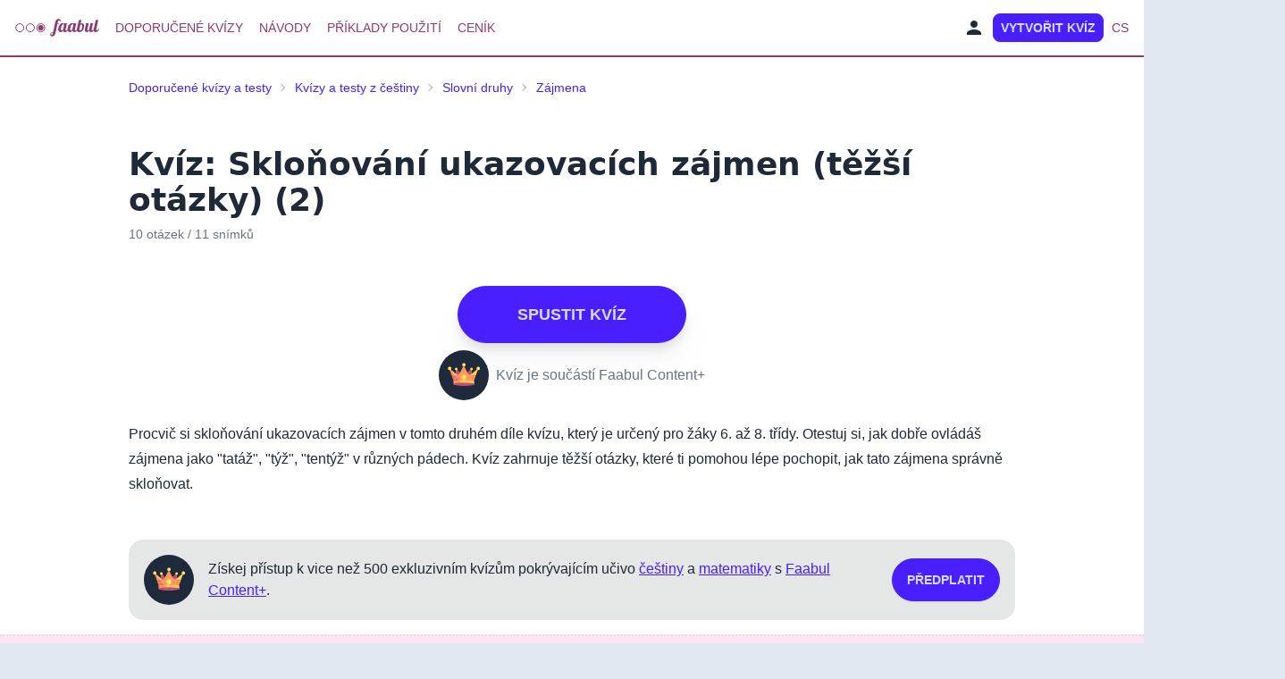

--- FILE ---
content_type: text/html; charset=utf-8
request_url: https://faabul.com/cs/l/kviz-sklonovani-ukazovacich-zajmen-tezsi-otazky-2
body_size: 30572
content:
<!DOCTYPE html><html dir="ltr" lang="cs" class="min-h-screen w-full bg-slate-200 caveat_c640a7d2-module__nzfJTa__variable"><head><meta charSet="utf-8"/><meta name="viewport" content="width=device-width, initial-scale=1"/><link rel="stylesheet" href="/_next/static/chunks/d070463d7b196441.css" data-precedence="next"/><link rel="stylesheet" href="/_next/static/chunks/24ee981b1cd86788.css" data-precedence="next"/><link rel="preload" as="script" fetchPriority="low" href="/_next/static/chunks/e5dc7826b2e0b4f3.js"/><script src="/_next/static/chunks/4431d8f2168c0067.js" async=""></script><script src="/_next/static/chunks/2f1093e39799eaf1.js" async=""></script><script src="/_next/static/chunks/36436a7202382eda.js" async=""></script><script src="/_next/static/chunks/1797b602af16897d.js" async=""></script><script src="/_next/static/chunks/turbopack-c6dee1538c95a61b.js" async=""></script><script src="/_next/static/chunks/f74a6859e1c4d5e3.js" async=""></script><script src="/_next/static/chunks/062ae79751df2759.js" async=""></script><script src="/_next/static/chunks/1570a6512a49057a.js" async=""></script><script src="/_next/static/chunks/4f58173175350796.js" async=""></script><script src="/_next/static/chunks/fabdd3f2abf927b2.js" async=""></script><script src="/_next/static/chunks/48f50fcf39c177f4.js" async=""></script><script src="/_next/static/chunks/347604d6ca21cc07.js" async=""></script><script src="/_next/static/chunks/fa4b784a854c8093.js" async=""></script><link rel="preload" href="/tag_manager/tag_manager.js" as="script"/><meta name="next-size-adjust" content=""/><meta name="theme-color" content="#8D3B72"/><script src="/_next/static/chunks/a6dad97d9634a72d.js" noModule=""></script></head><body><div hidden=""><!--$?--><template id="B:0"></template><!--/$--></div><!--$--><!--$?--><template id="B:1"></template><div class="flex justify-center items-center h-screen"><span class="loading loading-ring loading-lg"></span></div><!--/$--><!--/$--><script>requestAnimationFrame(function(){$RT=performance.now()});</script><script src="/_next/static/chunks/e5dc7826b2e0b4f3.js" id="_R_" async=""></script><div hidden id="S:1"><template id="P:2"></template><!--$?--><template id="B:3"></template><!--/$--></div><script>(self.__next_f=self.__next_f||[]).push([0])</script><script>self.__next_f.push([1,"1:\"$Sreact.fragment\"\n2:I[88287,[\"/_next/static/chunks/f74a6859e1c4d5e3.js\",\"/_next/static/chunks/062ae79751df2759.js\"],\"default\"]\n3:I[2140,[\"/_next/static/chunks/1570a6512a49057a.js\"],\"default\"]\n4:I[74895,[\"/_next/static/chunks/f74a6859e1c4d5e3.js\",\"/_next/static/chunks/062ae79751df2759.js\"],\"default\"]\n7:I[51858,[\"/_next/static/chunks/f74a6859e1c4d5e3.js\",\"/_next/static/chunks/062ae79751df2759.js\"],\"OutletBoundary\"]\n8:\"$Sreact.suspense\"\na:I[51858,[\"/_next/static/chunks/f74a6859e1c4d5e3.js\",\"/_next/static/chunks/062ae79751df2759.js\"],\"ViewportBoundary\"]\nc:I[51858,[\"/_next/static/chunks/f74a6859e1c4d5e3.js\",\"/_next/static/chunks/062ae79751df2759.js\"],\"MetadataBoundary\"]\ne:I[52576,[],\"default\"]\nf:I[4032,[\"/_next/static/chunks/4f58173175350796.js\",\"/_next/static/chunks/fabdd3f2abf927b2.js\",\"/_next/static/chunks/48f50fcf39c177f4.js\",\"/_next/static/chunks/347604d6ca21cc07.js\"],\"default\"]\n10:I[75667,[\"/_next/static/chunks/4f58173175350796.js\",\"/_next/static/chunks/fabdd3f2abf927b2.js\",\"/_next/static/chunks/48f50fcf39c177f4.js\",\"/_next/static/chunks/347604d6ca21cc07.js\"],\"default\"]\n:HL[\"/_next/static/chunks/d070463d7b196441.css\",\"style\"]\n:HL[\"/_next/static/chunks/24ee981b1cd86788.css\",\"style\"]\n:HL[\"/_next/static/media/a85fe84266768609-s.p.e658778d.woff2\",\"font\",{\"crossOrigin\":\"\",\"type\":\"font/woff2\"}]\n"])</script><script>self.__next_f.push([1,"0:{\"P\":null,\"b\":\"3lpBEnc69e5O1fFayZlbQ\",\"c\":[\"\",\"cs\",\"l\",\"kviz-sklonovani-ukazovacich-zajmen-tezsi-otazky-2\"],\"q\":\"\",\"i\":false,\"f\":[[[\"\",{\"children\":[[\"lang\",\"cs\",\"d\"],{\"children\":[\"l\",{\"children\":[[\"linkId\",\"kviz-sklonovani-ukazovacich-zajmen-tezsi-otazky-2\",\"d\"],{\"children\":[\"__PAGE__\",{}]}]}]},\"$undefined\",\"$undefined\",true]}],[[\"$\",\"$1\",\"c\",{\"children\":[null,[\"$\",\"$L2\",null,{\"parallelRouterKey\":\"children\",\"error\":\"$3\",\"errorStyles\":[],\"errorScripts\":[[\"$\",\"script\",\"script-0\",{\"src\":\"/_next/static/chunks/1570a6512a49057a.js\",\"async\":true}]],\"template\":[\"$\",\"$L4\",null,{}],\"templateStyles\":\"$undefined\",\"templateScripts\":\"$undefined\",\"notFound\":[[[\"$\",\"title\",null,{\"children\":\"404: This page could not be found.\"}],[\"$\",\"div\",null,{\"style\":{\"fontFamily\":\"system-ui,\\\"Segoe UI\\\",Roboto,Helvetica,Arial,sans-serif,\\\"Apple Color Emoji\\\",\\\"Segoe UI Emoji\\\"\",\"height\":\"100vh\",\"textAlign\":\"center\",\"display\":\"flex\",\"flexDirection\":\"column\",\"alignItems\":\"center\",\"justifyContent\":\"center\"},\"children\":[\"$\",\"div\",null,{\"children\":[[\"$\",\"style\",null,{\"dangerouslySetInnerHTML\":{\"__html\":\"body{color:#000;background:#fff;margin:0}.next-error-h1{border-right:1px solid rgba(0,0,0,.3)}@media (prefers-color-scheme:dark){body{color:#fff;background:#000}.next-error-h1{border-right:1px solid rgba(255,255,255,.3)}}\"}}],[\"$\",\"h1\",null,{\"className\":\"next-error-h1\",\"style\":{\"display\":\"inline-block\",\"margin\":\"0 20px 0 0\",\"padding\":\"0 23px 0 0\",\"fontSize\":24,\"fontWeight\":500,\"verticalAlign\":\"top\",\"lineHeight\":\"49px\"},\"children\":404}],[\"$\",\"div\",null,{\"style\":{\"display\":\"inline-block\"},\"children\":[\"$\",\"h2\",null,{\"style\":{\"fontSize\":14,\"fontWeight\":400,\"lineHeight\":\"49px\",\"margin\":0},\"children\":\"This page could not be found.\"}]}]]}]}]],[]],\"forbidden\":\"$undefined\",\"unauthorized\":\"$undefined\"}]]}],{\"children\":[[\"$\",\"$1\",\"c\",{\"children\":[[[\"$\",\"link\",\"0\",{\"rel\":\"stylesheet\",\"href\":\"/_next/static/chunks/d070463d7b196441.css\",\"precedence\":\"next\",\"crossOrigin\":\"$undefined\",\"nonce\":\"$undefined\"}],[\"$\",\"link\",\"1\",{\"rel\":\"stylesheet\",\"href\":\"/_next/static/chunks/24ee981b1cd86788.css\",\"precedence\":\"next\",\"crossOrigin\":\"$undefined\",\"nonce\":\"$undefined\"}],[\"$\",\"script\",\"script-0\",{\"src\":\"/_next/static/chunks/4f58173175350796.js\",\"async\":true,\"nonce\":\"$undefined\"}],[\"$\",\"script\",\"script-1\",{\"src\":\"/_next/static/chunks/fabdd3f2abf927b2.js\",\"async\":true,\"nonce\":\"$undefined\"}],[\"$\",\"script\",\"script-2\",{\"src\":\"/_next/static/chunks/48f50fcf39c177f4.js\",\"async\":true,\"nonce\":\"$undefined\"}],[\"$\",\"script\",\"script-3\",{\"src\":\"/_next/static/chunks/347604d6ca21cc07.js\",\"async\":true,\"nonce\":\"$undefined\"}]],\"$L5\"]}],{\"children\":[[\"$\",\"$1\",\"c\",{\"children\":[null,[\"$\",\"$L2\",null,{\"parallelRouterKey\":\"children\",\"error\":\"$undefined\",\"errorStyles\":\"$undefined\",\"errorScripts\":\"$undefined\",\"template\":[\"$\",\"$L4\",null,{}],\"templateStyles\":\"$undefined\",\"templateScripts\":\"$undefined\",\"notFound\":\"$undefined\",\"forbidden\":\"$undefined\",\"unauthorized\":\"$undefined\"}]]}],{\"children\":[[\"$\",\"$1\",\"c\",{\"children\":[null,[\"$\",\"$L2\",null,{\"parallelRouterKey\":\"children\",\"error\":\"$undefined\",\"errorStyles\":\"$undefined\",\"errorScripts\":\"$undefined\",\"template\":[\"$\",\"$L4\",null,{}],\"templateStyles\":\"$undefined\",\"templateScripts\":\"$undefined\",\"notFound\":\"$undefined\",\"forbidden\":\"$undefined\",\"unauthorized\":\"$undefined\"}]]}],{\"children\":[[\"$\",\"$1\",\"c\",{\"children\":[\"$L6\",[[\"$\",\"script\",\"script-0\",{\"src\":\"/_next/static/chunks/fa4b784a854c8093.js\",\"async\":true,\"nonce\":\"$undefined\"}]],[\"$\",\"$L7\",null,{\"children\":[\"$\",\"$8\",null,{\"name\":\"Next.MetadataOutlet\",\"children\":\"$@9\"}]}]]}],{},null,false,false]},[[\"$\",\"div\",\"l\",{\"className\":\"flex justify-center items-center h-screen\",\"children\":[\"$\",\"span\",null,{\"className\":\"loading loading-ring loading-lg\"}]}],[],[]],false,false]},null,false,false]},[[\"$\",\"div\",\"l\",{\"className\":\"flex justify-center items-center h-screen\",\"children\":[\"$\",\"span\",null,{\"className\":\"loading loading-ring loading-lg\"}]}],[],[]],false,false]},null,false,false],[\"$\",\"$1\",\"h\",{\"children\":[null,[\"$\",\"$La\",null,{\"children\":\"$@b\"}],[\"$\",\"div\",null,{\"hidden\":true,\"children\":[\"$\",\"$Lc\",null,{\"children\":[\"$\",\"$8\",null,{\"name\":\"Next.Metadata\",\"children\":\"$@d\"}]}]}],[\"$\",\"meta\",null,{\"name\":\"next-size-adjust\",\"content\":\"\"}]]}],false]],\"m\":\"$undefined\",\"G\":[\"$e\",[]],\"S\":false}\n"])</script><script>self.__next_f.push([1,"5:[\"$\",\"html\",null,{\"dir\":\"ltr\",\"lang\":\"cs\",\"className\":\"min-h-screen w-full bg-slate-200 caveat_c640a7d2-module__nzfJTa__variable\",\"children\":[[\"$\",\"$Lf\",null,{}],[\"$\",\"body\",null,{\"children\":[[\"$\",\"$L10\",null,{\"languageId\":\"cs\"}],[\"$\",\"$L2\",null,{\"parallelRouterKey\":\"children\",\"error\":\"$undefined\",\"errorStyles\":\"$undefined\",\"errorScripts\":\"$undefined\",\"template\":[\"$\",\"$L4\",null,{}],\"templateStyles\":\"$undefined\",\"templateScripts\":\"$undefined\",\"notFound\":[\"$L11\",[]],\"forbidden\":\"$undefined\",\"unauthorized\":\"$undefined\"}]]}]]}]\nb:[[\"$\",\"meta\",\"0\",{\"charSet\":\"utf-8\"}],[\"$\",\"meta\",\"1\",{\"name\":\"viewport\",\"content\":\"width=device-width, initial-scale=1\"}],[\"$\",\"meta\",\"2\",{\"name\":\"theme-color\",\"content\":\"#8D3B72\"}]]\n"])</script><script>self.__next_f.push([1,"12:I[4561,[\"/_next/static/chunks/4f58173175350796.js\",\"/_next/static/chunks/fabdd3f2abf927b2.js\",\"/_next/static/chunks/48f50fcf39c177f4.js\",\"/_next/static/chunks/347604d6ca21cc07.js\",\"/_next/static/chunks/fa4b784a854c8093.js\"],\"\"]\n13:I[69537,[\"/_next/static/chunks/4f58173175350796.js\",\"/_next/static/chunks/fabdd3f2abf927b2.js\",\"/_next/static/chunks/48f50fcf39c177f4.js\",\"/_next/static/chunks/347604d6ca21cc07.js\",\"/_next/static/chunks/fa4b784a854c8093.js\"],\"Image\"]\n11:[\"$\",\"div\",null,{\"className\":\"flex flex-col\",\"children\":[[\"$\",\"section\",null,{\"className\":\"mx-auto my-4 max-w-screen-md w-full px-4\",\"children\":[\"$\",\"$L12\",null,{\"href\":\"/\",\"children\":[\"$\",\"$L13\",null,{\"src\":\"/logo/faabul.svg\",\"alt\":\"Logo\",\"width\":0,\"height\":0,\"style\":{\"width\":\"auto\",\"height\":30},\"className\":\"$undefined\"}]}]}],[\"$\",\"section\",null,{\"className\":\"mx-auto max-w-screen-md w-full px-4 py-6\",\"children\":[[\"$\",\"div\",null,{\"className\":\"flex justify-center mb-6 transition-all duration-300 hover:scale-105\",\"children\":[\"$\",\"$L13\",null,{\"src\":\"/error/404.svg\",\"alt\":\"Not Found\",\"width\":220,\"height\":220,\"className\":\"object-contain\",\"priority\":true}]}],[\"$\",\"div\",null,{\"className\":\"w-full bg-white rounded-lg mb-16 shadow-md p-6 border border-gray-100\",\"children\":[\"$\",\"div\",null,{\"className\":\"prose max-w-none\",\"children\":[[\"$\",\"h1\",null,{\"className\":\"text-2xl font-bold text-gray-800 mb-4\",\"children\":\"Not Found\"}],[\"$\",\"p\",null,{\"className\":\"text-gray-600 mb-4\",\"children\":\"The page you are looking for does not exist. Please check the URL and try again.\"}],\"$undefined\"]}]}]]}]]}]\n"])</script><script>self.__next_f.push([1,"14:I[49310,[\"/_next/static/chunks/f74a6859e1c4d5e3.js\",\"/_next/static/chunks/062ae79751df2759.js\"],\"IconMark\"]\n"])</script><script>self.__next_f.push([1,"d:[[\"$\",\"title\",\"0\",{\"children\":\"Kvíz: Skloňování ukazovacích zájmen (těžší otázky) (2)\"}],[\"$\",\"meta\",\"1\",{\"name\":\"description\",\"content\":\"Procvič si skloňování ukazovacích zájmen v tomto druhém díle kvízu, který je určený pro žáky 6. až 8. třídy. Otestuj si, jak dobře ovládáš zájmena jako \\\"tatáž\\\", \\\"týž\\\", \\\"tentýž\\\" v různých pádech. Kvíz zahrnuje těžší otázky, které ti pomohou lépe pochopit, jak tato zájmena správně skloňovat.\"}],[\"$\",\"meta\",\"2\",{\"name\":\"robots\",\"content\":\"index, follow\"}],[\"$\",\"link\",\"3\",{\"rel\":\"canonical\",\"href\":\"https://faabul.com/cs/l/kviz-sklonovani-ukazovacich-zajmen-tezsi-otazky-2\"}],[\"$\",\"meta\",\"4\",{\"name\":\"apple-itunes-app\",\"content\":\"app-id=1626297453\"}],[\"$\",\"meta\",\"5\",{\"name\":\"p:domain_verify\",\"content\":\"f1737767e1727be4de347a2f0adbe0d6\"}],[\"$\",\"meta\",\"6\",{\"name\":\"apple-mobile-web-app-status-bar-style\",\"content\":\"default\"}],[\"$\",\"meta\",\"7\",{\"property\":\"og:title\",\"content\":\"Kvíz: Skloňování ukazovacích zájmen (těžší otázky) (2)\"}],[\"$\",\"meta\",\"8\",{\"property\":\"og:description\",\"content\":\"Procvič si skloňování ukazovacích zájmen v tomto druhém díle kvízu, který je určený pro žáky 6. až 8. třídy. Otestuj si, jak dobře ovládáš zájmena jako \\\"tatáž\\\", \\\"týž\\\", \\\"tentýž\\\" v různých pádech. Kvíz zahrnuje těžší otázky, které ti pomohou lépe pochopit, jak tato zájmena správně skloňovat.\"}],[\"$\",\"meta\",\"9\",{\"property\":\"og:url\",\"content\":\"https://faabul.com/cs/l/kviz-sklonovani-ukazovacich-zajmen-tezsi-otazky-2\"}],[\"$\",\"meta\",\"10\",{\"property\":\"og:image\",\"content\":\"https://preview.faabul.com/screenshot/RQzamWB6zJX7n9RDiJupzQDMZum2/smFgXuqpaJNO2oawk-mmA\"}],[\"$\",\"meta\",\"11\",{\"property\":\"og:type\",\"content\":\"website\"}],[\"$\",\"meta\",\"12\",{\"name\":\"twitter:card\",\"content\":\"summary_large_image\"}],[\"$\",\"meta\",\"13\",{\"name\":\"twitter:title\",\"content\":\"Kvíz: Skloňování ukazovacích zájmen (těžší otázky) (2)\"}],[\"$\",\"meta\",\"14\",{\"name\":\"twitter:description\",\"content\":\"Procvič si skloňování ukazovacích zájmen v tomto druhém díle kvízu, který je určený pro žáky 6. až 8. třídy. Otestuj si, jak dobře ovládáš zájmena jako \\\"tatáž\\\", \\\"týž\\\", \\\"tentýž\\\" v různých pádech. Kvíz zahrnuje těžší otázky, které ti pomohou lépe pochopit, jak tato zájmena správně skloňovat.\"}],[\"$\",\"meta\",\"15\",{\"name\":\"twitter:image\",\"content\":\"https://preview.faabul.com/screenshot/RQzamWB6zJX7n9RDiJupzQDMZum2/smFgXuqpaJNO2oawk-mmA\"}],[\"$\",\"link\",\"16\",{\"rel\":\"icon\",\"href\":\"/cs/icon.png?icon.330ef413.png\",\"sizes\":\"512x512\",\"type\":\"image/png\"}],[\"$\",\"link\",\"17\",{\"rel\":\"apple-touch-icon\",\"href\":\"/cs/apple-icon.png?apple-icon.330ef413.png\",\"sizes\":\"512x512\",\"type\":\"image/png\"}],[\"$\",\"$L14\",\"18\",{}]]\n"])</script><script>self.__next_f.push([1,"9:null\n"])</script><title>Kvíz: Skloňování ukazovacích zájmen (těžší otázky) (2)</title><meta name="description" content="Procvič si skloňování ukazovacích zájmen v tomto druhém díle kvízu, který je určený pro žáky 6. až 8. třídy. Otestuj si, jak dobře ovládáš zájmena jako &quot;tatáž&quot;, &quot;týž&quot;, &quot;tentýž&quot; v různých pádech. Kvíz zahrnuje těžší otázky, které ti pomohou lépe pochopit, jak tato zájmena správně skloňovat."/><meta name="robots" content="index, follow"/><link rel="canonical" href="https://faabul.com/cs/l/kviz-sklonovani-ukazovacich-zajmen-tezsi-otazky-2"/><meta name="apple-itunes-app" content="app-id=1626297453"/><meta name="p:domain_verify" content="f1737767e1727be4de347a2f0adbe0d6"/><meta name="apple-mobile-web-app-status-bar-style" content="default"/><meta property="og:title" content="Kvíz: Skloňování ukazovacích zájmen (těžší otázky) (2)"/><meta property="og:description" content="Procvič si skloňování ukazovacích zájmen v tomto druhém díle kvízu, který je určený pro žáky 6. až 8. třídy. Otestuj si, jak dobře ovládáš zájmena jako &quot;tatáž&quot;, &quot;týž&quot;, &quot;tentýž&quot; v různých pádech. Kvíz zahrnuje těžší otázky, které ti pomohou lépe pochopit, jak tato zájmena správně skloňovat."/><meta property="og:url" content="https://faabul.com/cs/l/kviz-sklonovani-ukazovacich-zajmen-tezsi-otazky-2"/><meta property="og:image" content="https://preview.faabul.com/screenshot/RQzamWB6zJX7n9RDiJupzQDMZum2/smFgXuqpaJNO2oawk-mmA"/><meta property="og:type" content="website"/><meta name="twitter:card" content="summary_large_image"/><meta name="twitter:title" content="Kvíz: Skloňování ukazovacích zájmen (těžší otázky) (2)"/><meta name="twitter:description" content="Procvič si skloňování ukazovacích zájmen v tomto druhém díle kvízu, který je určený pro žáky 6. až 8. třídy. Otestuj si, jak dobře ovládáš zájmena jako &quot;tatáž&quot;, &quot;týž&quot;, &quot;tentýž&quot; v různých pádech. Kvíz zahrnuje těžší otázky, které ti pomohou lépe pochopit, jak tato zájmena správně skloňovat."/><meta name="twitter:image" content="https://preview.faabul.com/screenshot/RQzamWB6zJX7n9RDiJupzQDMZum2/smFgXuqpaJNO2oawk-mmA"/><link rel="icon" href="/cs/icon.png?icon.330ef413.png" sizes="512x512" type="image/png"/><link rel="apple-touch-icon" href="/cs/apple-icon.png?apple-icon.330ef413.png" sizes="512x512" type="image/png"/><script >document.querySelectorAll('body link[rel="icon"], body link[rel="apple-touch-icon"]').forEach(el => document.head.appendChild(el))</script><div hidden id="S:0"></div><script>$RB=[];$RV=function(a){$RT=performance.now();for(var b=0;b<a.length;b+=2){var c=a[b],e=a[b+1];null!==e.parentNode&&e.parentNode.removeChild(e);var f=c.parentNode;if(f){var g=c.previousSibling,h=0;do{if(c&&8===c.nodeType){var d=c.data;if("/$"===d||"/&"===d)if(0===h)break;else h--;else"$"!==d&&"$?"!==d&&"$~"!==d&&"$!"!==d&&"&"!==d||h++}d=c.nextSibling;f.removeChild(c);c=d}while(c);for(;e.firstChild;)f.insertBefore(e.firstChild,c);g.data="$";g._reactRetry&&requestAnimationFrame(g._reactRetry)}}a.length=0};
$RC=function(a,b){if(b=document.getElementById(b))(a=document.getElementById(a))?(a.previousSibling.data="$~",$RB.push(a,b),2===$RB.length&&("number"!==typeof $RT?requestAnimationFrame($RV.bind(null,$RB)):(a=performance.now(),setTimeout($RV.bind(null,$RB),2300>a&&2E3<a?2300-a:$RT+300-a)))):b.parentNode.removeChild(b)};$RC("B:0","S:0")</script><div hidden id="S:3"></div><script>$RC("B:3","S:3")</script><script>self.__next_f.push([1,"18:I[96565,[\"/_next/static/chunks/4f58173175350796.js\",\"/_next/static/chunks/fabdd3f2abf927b2.js\",\"/_next/static/chunks/48f50fcf39c177f4.js\",\"/_next/static/chunks/347604d6ca21cc07.js\",\"/_next/static/chunks/fa4b784a854c8093.js\"],\"PresentationEmbedWrapper\"]\n"])</script><script>self.__next_f.push([1,"6:[\"$\",\"div\",null,{\"className\":\"flex flex-col h-screen\",\"children\":[\"$L15\",[\"$\",\"main\",null,{\"className\":\"flex-1 bg-white mb-4 shadow\",\"style\":{},\"children\":[[\"$\",\"div\",null,{\"className\":\"mx-auto max-w-screen-lg p-4 text-sm\",\"children\":[\"$\",\"div\",null,{\"className\":\"breadcrumbs text-sm\",\"style\":{},\"children\":[\"$\",\"ul\",null,{\"children\":[[[\"$\",\"li\",\"0\",{\"children\":[\"$\",\"$L12\",null,{\"className\":\"link-primary link link-hover\",\"href\":\"/cs/explore\",\"style\":\"$6:props:children:1:props:children:0:props:children:props:style\",\"children\":\"Doporučené kvízy a testy\"}]}],[\"$\",\"li\",\"1\",{\"children\":[\"$\",\"$L12\",null,{\"className\":\"link-primary link link-hover\",\"href\":\"/cs/explore/cestina\",\"style\":\"$6:props:children:1:props:children:0:props:children:props:style\",\"children\":\"Kvízy a testy z češtiny\"}]}],[\"$\",\"li\",\"2\",{\"children\":[\"$\",\"$L12\",null,{\"className\":\"link-primary link link-hover\",\"href\":\"/cs/explore/slovni-druhy\",\"style\":\"$6:props:children:1:props:children:0:props:children:props:style\",\"children\":\"Slovní druhy\"}]}],[\"$\",\"li\",\"3\",{\"children\":[\"$\",\"$L12\",null,{\"className\":\"link-primary link link-hover\",\"href\":\"/cs/explore/zajmena\",\"style\":\"$6:props:children:1:props:children:0:props:children:props:style\",\"children\":\"Zájmena\"}]}]],\"$undefined\"]}]}]}],[\"$\",\"section\",\"basic-section\",{\"className\":\"mt-8 mx-auto max-w-screen-lg\",\"itemScope\":true,\"itemType\":\"https://schema.org/Quiz\",\"children\":[[\"$\",\"div\",\"basics\",{\"className\":\"mx-4\",\"children\":[\"$L16\",\"$L17\"]}],[\"$\",\"div\",\"links\",{\"className\":\"px-4 mt-4\",\"children\":[\"$\",\"$L18\",\"smFgXuqpaJNO2oawk-mmA-true\",{\"name\":\"Kvíz: Skloňování ukazovacích zájmen (těžší otázky) (2)\",\"runHref\":\"https://app.faabul.com/l/kviz-sklonovani-ukazovacich-zajmen-tezsi-otazky-2?lang=cs\",\"embedHref\":\"https://app.faabul.com/e/kviz-sklonovani-ukazovacich-zajmen-tezsi-otazky-2?lang=cs\u0026embed=landscape\",\"lang\":\"cs\",\"openInNewTabLabel\":\"OTEVŘÍT V NOVÉ ZÁLOŽCE\",\"fullscreenLabel\":\"CELOOBRAZOVKOVÝ REŽIM\",\"children\":[[\"$\",\"div\",null,{\"className\":\"mx-auto md:hidden\",\"children\":[\"$\",\"div\",null,{\"className\":\"max-w-xl mx-auto drop-shadow relative aspect-video overflow-hidden undefined\",\"children\":[[\"$\",\"$L12\",null,{\"href\":\"https://app.faabul.com/l/kviz-sklonovani-ukazovacich-zajmen-tezsi-otazky-2?lang=cs\",\"children\":[\"$\",\"div\",null,{\"className\":\"w-full h-full\",\"children\":\"$L19\"}]}],[\"$\",\"div\",null,{\"className\":\"absolute bottom-1 left-1 right-1 flex flex-wrap gap-1\",\"children\":[[\"$\",\"span\",\"contentPlus\",{\"className\":\"bg-black/70 text-white px-1 py-1 text-xs max-h-6 flex items-center rounded-sm undefined\",\"children\":[[\"$\",\"svg\",null,{\"width\":24,\"height\":24,\"viewBox\":\"0 0 1024 1024\",\"fill\":\"none\",\"xmlns\":\"http://www.w3.org/2000/svg\",\"className\":\"px-1\",\"children\":[\"$\",\"image\",null,{\"href\":\"/premium/premium_content_plus.svg\",\"width\":\"100%\",\"height\":\"100%\"}]}],\" Content+\"]}],[],null]}]]}]}],[\"$\",\"div\",null,{\"className\":\"mt-8 text-center\",\"children\":[[\"$\",\"$L12\",null,{\"href\":\"https://app.faabul.com/l/kviz-sklonovani-ukazovacich-zajmen-tezsi-otazky-2?lang=cs\",\"id\":\"presentation-play-button\",\"rel\":\"nofollow,noopener\",\"className\":\"btn-primary btn btn-lg btn-wide rounded-full uppercase drop-shadow-xl \",\"children\":\"SPUSTIT KVÍZ\"}],[\"$\",\"div\",null,{\"className\":\"mt-2 text-slate-500 text-center animate__animated animate__fadeInDown animate__delay-1s\",\"children\":[\"$\",\"div\",null,{\"className\":\"flex items-center justify-center undefined\",\"children\":[[\"$\",\"div\",null,{\"className\":\"bg-slate-800 rounded-full p-2\",\"children\":[\"$\",\"svg\",null,{\"width\":240,\"height\":139,\"viewBox\":\"0 0 1024 1024\",\"fill\":\"none\",\"xmlns\":\"http://www.w3.org/2000/svg\",\"className\":\"inline h-10 w-10\",\"children\":[\"$\",\"image\",null,{\"href\":\"/premium/premium_content_plus.svg\",\"width\":\"100%\",\"height\":\"100%\"}]}]}],[\"$\",\"span\",null,{\"className\":\"ml-2\",\"children\":\"Kvíz je součástí Faabul Content+\"}]]}]}]]}]]}]}],[\"$\",\"div\",\"textAndPoster\",{\"className\":\"hero max-w-screen w-full\",\"children\":[\"$\",\"div\",null,{\"className\":\"hero-content flex-col items-start md:flex-row w-full flex-shrink-0 flex-grow-0\",\"children\":[\"$\",\"div\",null,{\"className\":\"flex-grow w-full text-start\",\"children\":\"$L1a\"}]}]}]]}],[\"$\",\"div\",null,{\"className\":\"max-w-screen-lg p-4 mt-4 mx-auto mt-16\",\"children\":[\"$\",\"div\",null,{\"role\":\"alert\",\"className\":\"alert\",\"children\":[[\"$\",\"div\",null,{\"className\":\"bg-slate-800 rounded-full p-2\",\"children\":[\"$\",\"svg\",null,{\"width\":240,\"height\":139,\"viewBox\":\"0 0 1024 1024\",\"fill\":\"none\",\"xmlns\":\"http://www.w3.org/2000/svg\",\"className\":\"inline h-10 w-10\",\"children\":[\"$\",\"image\",null,{\"href\":\"/premium/premium_content_plus.svg\",\"width\":\"100%\",\"height\":\"100%\"}]}]}],[\"$\",\"p\",null,{\"children\":[\"Získej přístup k vice než 500 exkluzivním kvízům pokrývajícím učivo \",\"$L1b\",\" a \",\"$L1c\",\" s \",\"$L1d\",\".\"]}],\"$L1e\"]}]}],\"$L1f\",\"$L20\",\"$L21\",\"$L22\",false,\"$L23\"]}],\"$L24\"]}]\n"])</script><script>self.__next_f.push([1,"25:I[31940,[\"/_next/static/chunks/4f58173175350796.js\",\"/_next/static/chunks/fabdd3f2abf927b2.js\",\"/_next/static/chunks/48f50fcf39c177f4.js\",\"/_next/static/chunks/347604d6ca21cc07.js\",\"/_next/static/chunks/fa4b784a854c8093.js\"],\"default\"]\n1b:[\"$\",\"$L12\",null,{\"href\":\"/cs/explore/cestina\",\"className\":\"link link-primary\",\"children\":\"češtiny\"}]\n1c:[\"$\",\"$L12\",null,{\"href\":\"/cs/explore/matematika\",\"className\":\"link link-primary\",\"children\":\"matematiky\"}]\n1d:[\"$\",\"$L12\",null,{\"href\":\"/cs/pricing/content-plus\",\"className\":\"link link-primary\",\"children\":\"Faabul Content+\"}]\n1e:[\"$\",\"div\",null,{\"className\":\"flex items-center gap-4\",\"children\":[\"$\",\"$L12\",null,{\"href\":\"/cs/pricing\",\"className\":\"btn-primary btn rounded-full uppercase\",\"children\":\"PŘEDPLATIT\"}]}]\n20:[\"$\",\"$L25\",null,{\"languageId\":\"cs\"}]\n23:[\"$\",\"div\",null,{\"className\":\"mt-8\"}]\n16:[\"$\",\"h1\",null,{\"className\":\"font-sans text-2xl md:text-4xl font-bold\",\"itemProp\":\"headline\",\"lang\":\"cs\",\"dir\":\"ltr\",\"children\":[\"$undefined\",\"Kvíz: Skloňování ukazovacích zájmen (těžší otázky) (2)\"]}]\n19:[\"$\",\"img\",null,{\"src\":\"https://preview.faabul.com/screenshot/RQzamWB6zJX7n9RDiJupzQDMZum2/smFgXuqpaJNO2oawk-mmA?w=444\",\"srcSet\":\"https://preview.faabul.com/screenshot/RQzamWB6zJX7n9RDiJupzQDMZum2/smFgXuqpaJNO2oawk-mmA?w=320 320w, https://preview.faabul.com/screenshot/RQzamWB6zJX7n9RDiJupzQDMZum2/smFgXuqpaJNO2oawk-mmA?w=640 640w, https://preview.faabul.com/screenshot/RQzamWB6zJX7n9RDiJupzQDMZum2/smFgXuqpaJNO2oawk-mmA?w=960 960w, https://preview.faabul.com/screenshot/RQzamWB6zJX7n9RDiJupzQDMZum2/smFgXuqpaJNO2oawk-mmA?w=1280 1280w\",\"sizes\":\"444px\",\"alt\":\"Kvíz: Skloňování ukazovacích zájmen (těžší otázky) (2)\",\"width\":444,\"height\":250,\"loading\":\"lazy\",\"itemProp\":\"image\",\"className\":\"w-full h-full object-cover\",\"style\":{\"maxWidth\":\"100%\",\"height\":\"auto\",\"width\":\"100%\",\"objectFit\":\"cover\",\"aspectRatio\":\"16/9\"}}]\n1a:[[\"$\",\"div\",\"description\",{\"className\":\"mt-2\",\"itemProp\":\"abstract\",\"lang\":\"cs\",\"dir\":\"ltr\",\"children\":[\"$\",\"div\",null,{\"className\":\"prose prose-slate max-w-none\",\"children\":[\"$\",\"p\",\"p-0\",{\"children\":\"Procvič si skloňování ukazovacích zájmen v tomto druhém díle kvízu, který je určený pro žáky 6. až 8. třídy. Otestuj si, jak dobře ovládáš zájmena jako \\\"tatáž\\\", \\\"týž\\\", \\\"tentýž\\\" v různých pádech. Kvíz zahrnuje těžší otázky, které ti pomohou lépe pochopit, jak tato zájmena správně skloňovat.\"}]}]}]]\n"])</script><script>self.__next_f.push([1,"15:[\"$\",\"header\",null,{\"className\":\"navbar border-b-2 border-faabul bg-white px-2\",\"children\":[[\"$\",\"div\",null,{\"className\":\"flex-1 flex items-center\",\"children\":[[\"$\",\"div\",null,{\"className\":\"lg:order-first order-2 flex items-center\",\"children\":[\"$\",\"$L12\",null,{\"href\":\"/cs\",\"className\":\"btn btn-ghost btn-sm px-2 hover:bg-faabul/10 transition-colors duration-200\",\"children\":[\"$\",\"$L13\",null,{\"src\":\"/logo/faabul.svg\",\"alt\":\"Logo\",\"width\":0,\"height\":0,\"style\":{\"width\":\"auto\",\"height\":20},\"className\":\"$undefined\"}]}]}],[\"$\",\"div\",null,{\"className\":\"order-1 lg:order-2 flex items-center\",\"children\":[[\"$\",\"div\",null,{\"className\":\"dropdown\",\"children\":[[\"$\",\"label\",null,{\"tabIndex\":0,\"className\":\"btn-ghost btn text-faabul lg:hidden mr-1\",\"children\":[\"$\",\"svg\",null,{\"stroke\":\"currentColor\",\"fill\":\"currentColor\",\"strokeWidth\":\"0\",\"viewBox\":\"0 0 24 24\",\"className\":\"w-6 h-6\",\"children\":[\"$undefined\",[[\"$\",\"path\",\"0\",{\"fill\":\"none\",\"d\":\"M0 0h24v24H0z\",\"children\":[]}],[\"$\",\"path\",\"1\",{\"d\":\"M3 18h18v-2H3v2zm0-5h18v-2H3v2zm0-7v2h18V6H3z\",\"children\":[]}]]],\"style\":{\"color\":\"$undefined\"},\"height\":\"1em\",\"width\":\"1em\",\"xmlns\":\"http://www.w3.org/2000/svg\"}]}],[\"$\",\"ul\",null,{\"tabIndex\":0,\"className\":\"dropdown-content menu rounded-box menu-compact mt-3 w-52 bg-base-100 p-2 shadow z-10\",\"children\":[[\"$\",\"li\",\"menuHome\",{\"children\":[\"$\",\"$L12\",null,{\"href\":\"/cs\",\"className\":\"uppercase text-faabul hover:bg-faabul/10 transition-colors duration-200 font-medium text-sm\",\"children\":\"Domů\"}]}],[\"$\",\"li\",\"menuExplore\",{\"children\":[\"$\",\"$L12\",null,{\"href\":\"/cs/explore\",\"className\":\"uppercase text-faabul hover:bg-faabul/10 transition-colors duration-200 font-medium text-sm\",\"children\":\"Doporučené kvízy\"}]}],[\"$\",\"li\",\"menuHowTos\",{\"children\":[\"$\",\"$L12\",null,{\"href\":\"/cs/features\",\"className\":\"uppercase text-faabul hover:bg-faabul/10 transition-colors duration-200 font-medium text-sm\",\"children\":\"Návody\"}]}],[\"$\",\"li\",\"menuUseCases\",{\"children\":[\"$\",\"$L12\",null,{\"href\":\"/cs/use-cases\",\"className\":\"uppercase text-faabul hover:bg-faabul/10 transition-colors duration-200 font-medium text-sm\",\"children\":\"Příklady použití\"}]}],[\"$\",\"li\",\"menuPricing\",{\"children\":[\"$\",\"$L12\",null,{\"href\":\"/cs/pricing\",\"className\":\"uppercase text-faabul hover:bg-faabul/10 transition-colors duration-200 font-medium text-sm\",\"children\":\"Ceník\"}]}],[\"$\",\"li\",\"menuSignIn\",{\"children\":[\"$\",\"$L12\",null,{\"href\":\"https://app.faabul.com/u/signin?lang=cs\",\"className\":\"uppercase text-faabul hover:bg-faabul/10 transition-colors duration-200 font-medium text-sm\",\"children\":\"Přihlásit se\"}]}]]}]]}],[\"$\",\"div\",null,{\"className\":\"hidden items-center lg:flex gap-1\",\"children\":[[\"$\",\"$L12\",null,{\"href\":\"/cs/explore\",\"className\":\"btn btn-ghost btn-sm px-2 uppercase text-faabul text-sm hover:bg-faabul/10 transition-colors duration-200 font-medium\",\"children\":\"Doporučené kvízy\"}],[\"$\",\"$L12\",null,{\"href\":\"/cs/features\",\"className\":\"btn btn-ghost btn-sm px-2 uppercase text-faabul text-sm hover:bg-faabul/10 transition-colors duration-200 font-medium\",\"children\":\"Návody\"}],[\"$\",\"$L12\",null,{\"href\":\"/cs/use-cases\",\"className\":\"btn btn-ghost btn-sm px-2 uppercase text-faabul text-sm hover:bg-faabul/10 transition-colors duration-200 font-medium\",\"children\":\"Příklady použití\"}],[\"$\",\"$L12\",\"menuPricing\",{\"href\":\"/cs/pricing\",\"className\":\"btn btn-ghost btn-sm px-2 uppercase text-faabul text-sm hover:bg-faabul/10 transition-colors duration-200 font-medium\",\"children\":\"Ceník\"}]]}]]}]]}],[\"$\",\"div\",null,{\"className\":\"flex-none flex items-center gap-0.5\",\"children\":[[\"$\",\"div\",null,{\"className\":\"flex\",\"children\":[\"$\",\"$L12\",null,{\"href\":\"https://app.faabul.com/u/signin?lang=cs\",\"rel\":\"nofollow\",\"className\":\"btn btn-ghost btn-sm px-2 hover:bg-faabul/10 transition-colors duration-200\",\"title\":\"Přihlásit se\",\"children\":[\"$\",\"svg\",null,{\"stroke\":\"currentColor\",\"fill\":\"currentColor\",\"strokeWidth\":\"0\",\"viewBox\":\"0 0 24 24\",\"className\":\"w-6 h-6\",\"children\":[\"$undefined\",[[\"$\",\"path\",\"0\",{\"fill\":\"none\",\"d\":\"M0 0h24v24H0z\",\"children\":[]}],[\"$\",\"path\",\"1\",{\"d\":\"M12 12c2.21 0 4-1.79 4-4s-1.79-4-4-4-4 1.79-4 4 1.79 4 4 4zm0 2c-2.67 0-8 1.34-8 4v2h16v-2c0-2.66-5.33-4-8-4z\",\"children\":[]}]]],\"style\":{\"color\":\"$undefined\"},\"height\":\"1em\",\"width\":\"1em\",\"xmlns\":\"http://www.w3.org/2000/svg\"}]}]}],\"$L26\",\"$L27\"]}]]}]\n"])</script><script>self.__next_f.push([1,"17:[[\"$\",\"p\",\"metaSubtitle\",{\"className\":\"mt-2 text-sm text-gray-500\",\"dir\":\"ltr\",\"children\":[\"$undefined\",false,\"10 otázek\",[\"$\",\"span\",null,{\"className\":\"mx-1\",\"children\":\"/\"}],\"11 snímků\"]}]]\n"])</script><script>self.__next_f.push([1,"28:I[2209,[\"/_next/static/chunks/4f58173175350796.js\",\"/_next/static/chunks/fabdd3f2abf927b2.js\",\"/_next/static/chunks/48f50fcf39c177f4.js\",\"/_next/static/chunks/347604d6ca21cc07.js\",\"/_next/static/chunks/fa4b784a854c8093.js\"],\"default\"]\n26:[\"$\",\"div\",null,{\"className\":\"flex\",\"children\":[\"$\",\"$L28\",null,{\"languageId\":\"cs\",\"label\":\"Vytvořit kvíz\",\"trackingLocation\":\"menu\",\"className\":\"btn-primary btn btn-sm uppercase px-2 hover:bg-faabul/20 hover:text-faabul hover:border-faabul/10 transition-colors duration-200\"}]}]\n"])</script><script>self.__next_f.push([1,"27:[\"$\",\"div\",null,{\"id\":\"language-drop-down\",\"className\":\"dropdown dropdown-end flex\",\"children\":[[\"$\",\"div\",null,{\"tabIndex\":0,\"role\":\"button\",\"className\":\"btn-sm btn-ghost btn uppercase px-2 text-faabul  text-sm hover:bg-faabul/10 transition-colors duration-200 font-medium\",\"children\":\"cs\"}],[\"$\",\"ul\",null,{\"tabIndex\":0,\"className\":\"menu dropdown-content z-[1] p-2 shadow bg-base-100 rounded-box w-52 mt-2\",\"children\":[[\"$\",\"li\",\"ar\",{\"children\":[\"$\",\"$L12\",\"ar\",{\"href\":\"/ar\",\"className\":\"pr-3\",\"children\":\"العربية\"}]}],[\"$\",\"li\",\"cs\",{\"children\":[\"$\",\"$L12\",\"cs\",{\"href\":\"/cs\",\"className\":\"pr-3\",\"children\":\"Česky\"}]}],[\"$\",\"li\",\"da\",{\"children\":[\"$\",\"$L12\",\"da\",{\"href\":\"/da\",\"className\":\"pr-3\",\"children\":\"Dansk\"}]}],[\"$\",\"li\",\"de\",{\"children\":[\"$\",\"$L12\",\"de\",{\"href\":\"/de\",\"className\":\"pr-3\",\"children\":\"Deutsch\"}]}],[\"$\",\"li\",\"el\",{\"children\":[\"$\",\"$L12\",\"el\",{\"href\":\"/el\",\"className\":\"pr-3\",\"children\":\"Ελληνικά\"}]}],[\"$\",\"li\",\"en\",{\"children\":[\"$\",\"$L12\",\"en\",{\"href\":\"/en\",\"className\":\"pr-3\",\"children\":\"English\"}]}],[\"$\",\"li\",\"es\",{\"children\":[\"$\",\"$L12\",\"es\",{\"href\":\"/es\",\"className\":\"pr-3\",\"children\":\"Español\"}]}],[\"$\",\"li\",\"es-419\",{\"children\":[\"$\",\"$L12\",\"es-419\",{\"href\":\"/es-mx\",\"className\":\"pr-3\",\"children\":\"Español (Latinoamérica)\"}]}],[\"$\",\"li\",\"fi\",{\"children\":[\"$\",\"$L12\",\"fi\",{\"href\":\"/fi\",\"className\":\"pr-3\",\"children\":\"Suomi\"}]}],[\"$\",\"li\",\"fr\",{\"children\":[\"$\",\"$L12\",\"fr\",{\"href\":\"/fr\",\"className\":\"pr-3\",\"children\":\"Français\"}]}],[\"$\",\"li\",\"he\",{\"children\":[\"$\",\"$L12\",\"he\",{\"href\":\"/he\",\"className\":\"pr-3\",\"children\":\"עברית\"}]}],[\"$\",\"li\",\"hu\",{\"children\":[\"$\",\"$L12\",\"hu\",{\"href\":\"/hu\",\"className\":\"pr-3\",\"children\":\"Magyar\"}]}],[\"$\",\"li\",\"it\",{\"children\":[\"$\",\"$L12\",\"it\",{\"href\":\"/it\",\"className\":\"pr-3\",\"children\":\"Italiano\"}]}],[\"$\",\"li\",\"ja\",{\"children\":[\"$\",\"$L12\",\"ja\",{\"href\":\"/ja\",\"className\":\"pr-3\",\"children\":\"日本語\"}]}],[\"$\",\"li\",\"ko\",{\"children\":[\"$\",\"$L12\",\"ko\",{\"href\":\"/ko\",\"className\":\"pr-3\",\"children\":\"한국어\"}]}],[\"$\",\"li\",\"nl\",{\"children\":[\"$\",\"$L12\",\"nl\",{\"href\":\"/nl\",\"className\":\"pr-3\",\"children\":\"Nederlands\"}]}],[\"$\",\"li\",\"no\",{\"children\":[\"$\",\"$L12\",\"no\",{\"href\":\"/no\",\"className\":\"pr-3\",\"children\":\"Norsk\"}]}],[\"$\",\"li\",\"pl\",{\"children\":[\"$\",\"$L12\",\"pl\",{\"href\":\"/pl\",\"className\":\"pr-3\",\"children\":\"Polski\"}]}],[\"$\",\"li\",\"pt-BR\",{\"children\":[\"$\",\"$L12\",\"pt-BR\",{\"href\":\"/pt-br\",\"className\":\"pr-3\",\"children\":\"Português (Brasil)\"}]}],[\"$\",\"li\",\"pt\",{\"children\":[\"$\",\"$L12\",\"pt\",{\"href\":\"/pt\",\"className\":\"pr-3\",\"children\":\"Português (Portugal)\"}]}],[\"$\",\"li\",\"ro\",{\"children\":[\"$\",\"$L12\",\"ro\",{\"href\":\"/ro\",\"className\":\"pr-3\",\"children\":\"Română\"}]}],[\"$\",\"li\",\"ru\",{\"children\":[\"$\",\"$L12\",\"ru\",{\"href\":\"/ru\",\"className\":\"pr-3\",\"children\":\"Русский\"}]}],[\"$\",\"li\",\"sk\",{\"children\":[\"$\",\"$L12\",\"sk\",{\"href\":\"/sk\",\"className\":\"pr-3\",\"children\":\"Slovenčina\"}]}],[\"$\",\"li\",\"sv\",{\"children\":[\"$\",\"$L12\",\"sv\",{\"href\":\"/sv\",\"className\":\"pr-3\",\"children\":\"Svenska\"}]}],[\"$\",\"li\",\"tr\",{\"children\":[\"$\",\"$L12\",\"tr\",{\"href\":\"/tr\",\"className\":\"pr-3\",\"children\":\"Türkçe\"}]}],[\"$\",\"li\",\"uk\",{\"children\":[\"$\",\"$L12\",\"uk\",{\"href\":\"/uk\",\"className\":\"pr-3\",\"children\":\"Українська\"}]}],[\"$\",\"li\",\"zh\",{\"children\":[\"$\",\"$L12\",\"zh\",{\"href\":\"/zh\",\"className\":\"pr-3\",\"children\":\"中文\"}]}]]}]]}]\n"])</script><script>self.__next_f.push([1,"1f:[\"$\",\"section\",null,{\"className\":\"undefined border-y-2 border-dotted border-pink-200 bg-pink-100 py-8\",\"children\":[\"$\",\"div\",null,{\"className\":\"mx-auto max-w-screen-lg flex flex-col gap-8\",\"children\":[[\"$\",\"div\",null,{\"className\":\"grid grid-cols-1 md:grid-cols-3 gap-4 lg:gap-8 mx-4\",\"children\":[[\"$\",\"$L12\",null,{\"href\":\"/cs/features/how-to-create-quiz\",\"className\":\"block\",\"children\":[\"$\",\"div\",null,{\"className\":\"card bg-base-100 shadow-xl hover:shadow-2xl transition-all duration-300 hover:-translate-y-2 border border-pink-100 overflow-hidden group\",\"children\":[[\"$\",\"figure\",null,{\"className\":\"h-48 overflow-hidden\",\"children\":[\"$\",\"$L13\",null,{\"src\":\"/home/create_quiz.png\",\"alt\":\"Creating interactive quizzes\",\"width\":400,\"height\":250,\"className\":\"w-full h-full object-cover transform group-hover:scale-105 transition-transform duration-500\"}]}],[\"$\",\"div\",null,{\"className\":\"card-body p-8 md:p-4 lg:p-8\",\"children\":[[\"$\",\"div\",null,{\"className\":\"flex items-start mb-2\",\"children\":[[\"$\",\"div\",null,{\"className\":\"flex-shrink-0 flex items-center justify-center w-10 h-10 rounded-full bg-primary/20 mr-3\",\"children\":[\"$\",\"svg\",null,{\"xmlns\":\"http://www.w3.org/2000/svg\",\"viewBox\":\"0 0 24 24\",\"fill\":\"none\",\"strokeWidth\":1.5,\"stroke\":\"currentColor\",\"className\":\"w-5 h-5 text-primary\",\"children\":[\"$\",\"path\",null,{\"strokeLinecap\":\"round\",\"strokeLinejoin\":\"round\",\"d\":\"M12 18v-5.25m0 0a6.01 6.01 0 0 0 1.5-.189m-1.5.189a6.01 6.01 0 0 1-1.5-.189m3.75 7.478a12.06 12.06 0 0 1-4.5 0m3.75 2.383a14.406 14.406 0 0 1-3 0M14.25 18v-.192c0-.983.658-1.823 1.508-2.316a7.5 7.5 0 1 0-7.517 0c.85.493 1.509 1.333 1.509 2.316V18\"}]}]}],[\"$\",\"h2\",null,{\"className\":\"card-title mt-0.5\",\"children\":\"Vytvoř kvíz\"}]]}],[\"$\",\"p\",null,{\"children\":\"Vytvářej interaktivní kvízy s otázkami a odpověďmi v reálném čase. Udržuj své publikum zapojené okamžitou zpětnou vazbou a živými žebříčky. Použij AI asistenta pro rychlé a snadné vytváření kvízů.\"}],[\"$\",\"div\",null,{\"className\":\"card-actions justify-end mt-4\",\"children\":[\"$\",\"span\",null,{\"className\":\"link link-hover link-primary\",\"children\":\"Zjistit více…\"}]}]]}]]}]}],[\"$\",\"$L12\",null,{\"href\":\"/cs/features/how-to-host-your-own-quiz-game\",\"className\":\"block\",\"children\":[\"$\",\"div\",null,{\"className\":\"card bg-base-100 shadow-xl hover:shadow-2xl transition-all duration-300 hover:-translate-y-2 border border-pink-100 overflow-hidden group\",\"children\":[[\"$\",\"figure\",null,{\"className\":\"h-48 overflow-hidden\",\"children\":[\"$\",\"$L13\",null,{\"src\":\"/home/live_game.png\",\"alt\":\"Hosting live quiz games\",\"width\":400,\"height\":250,\"className\":\"w-full h-full object-cover transform group-hover:scale-105 transition-transform duration-500\"}]}],[\"$\",\"div\",null,{\"className\":\"card-body p-8 md:p-4 lg:p-8\",\"children\":[[\"$\",\"div\",null,{\"className\":\"flex items-start mb-2\",\"children\":[[\"$\",\"div\",null,{\"className\":\"flex-shrink-0 flex items-center justify-center w-10 h-10 rounded-full bg-primary/20 mr-3\",\"children\":[\"$\",\"svg\",null,{\"xmlns\":\"http://www.w3.org/2000/svg\",\"viewBox\":\"0 0 24 24\",\"fill\":\"none\",\"strokeWidth\":1.5,\"stroke\":\"currentColor\",\"className\":\"w-5 h-5 text-primary\",\"children\":[\"$\",\"path\",null,{\"strokeLinecap\":\"round\",\"strokeLinejoin\":\"round\",\"d\":\"M15 19.128a9.38 9.38 0 0 0 2.625.372 9.337 9.337 0 0 0 4.121-.952 4.125 4.125 0 0 0-7.533-2.493M15 19.128v-.003c0-1.113-.285-2.16-.786-3.07M15 19.128v.106A12.318 12.318 0 0 1 8.624 21c-2.331 0-4.512-.645-6.374-1.766l-.001-.109a6.375 6.375 0 0 1 11.964-3.07M12 6.375a3.375 3.375 0 1 1-6.75 0 3.375 3.375 0 0 1 6.75 0Zm8.25 2.25a2.625 2.625 0 1 1-5.25 0 2.625 2.625 0 0 1 5.25 0Z\"}]}]}],[\"$\",\"h2\",null,{\"className\":\"card-title mt-0.5\",\"children\":\"Pořádej online kvízovou hru\"}]]}],[\"$\",\"p\",null,{\"children\":\"Pořádej online hru a sleduj, jak se odpovědi objevují v reálném čase. Sleduj skóre každého účastníka, vyhlaš vítěze a oslavuj nejlepší hráče. Každý se může připojit naskenováním QR kódu nebo zadáním kódu hry.\"}],[\"$\",\"div\",null,{\"className\":\"card-actions justify-end mt-4\",\"children\":\"$L29\"}]]}]]}]}],\"$L2a\"]}],\"$L2b\"]}]}]\n"])</script><script>self.__next_f.push([1,"21:[\"$\",\"div\",null,{\"className\":\"mt-8\",\"lang\":\"cs\",\"dir\":\"ltr\",\"children\":[[\"$\",\"div\",null,{\"className\":\"mx-auto max-w-screen-lg px-4 text-center md:text-left\",\"children\":[\"$\",\"h3\",null,{\"className\":\"font-sans text-xl text-slate-600\",\"children\":\"SOUVISEJÍCÍ KVÍZY\"}]}],[[\"$\",\"section\",\"cestina-6trida\",{\"className\":\"mx-auto max-w-screen-lg px-4\",\"children\":[\"$\",\"section\",\"9\",{\"className\":\"mt-8\",\"children\":[[\"$\",\"div\",null,{\"className\":\"text-sm mb-2\",\"children\":[\"$\",\"div\",null,{\"className\":\"breadcrumbs text-sm\",\"style\":{},\"children\":[\"$\",\"ul\",null,{\"children\":[[[\"$\",\"li\",\"0\",{\"children\":[\"$\",\"$L12\",null,{\"className\":\"link-primary link link-hover\",\"href\":\"/cs/explore\",\"style\":\"$21:props:children:1:0:props:children:props:children:0:props:children:props:style\",\"children\":\"Doporučené kvízy a testy\"}]}],[\"$\",\"li\",\"1\",{\"children\":[\"$\",\"$L12\",null,{\"className\":\"link-primary link link-hover\",\"href\":\"/cs/explore/cestina\",\"style\":\"$21:props:children:1:0:props:children:props:children:0:props:children:props:style\",\"children\":\"Kvízy a testy z češtiny\"}]}],[\"$\",\"li\",\"2\",{\"children\":[\"$\",\"$L12\",null,{\"className\":\"link-primary link link-hover\",\"href\":\"/undefined/explore/cestina-6trida\",\"style\":\"$21:props:children:1:0:props:children:props:children:0:props:children:props:style\",\"children\":\"Čeština pro 6. třídu\"}]}]],\"$undefined\"]}]}]}],[\"$\",\"div\",null,{\"className\":\"mx-auto mt-0 max-w-screen-lg py-0 px-0\",\"children\":[\"$\",\"div\",null,{\"className\":\"py-0\",\"children\":[[\"$\",\"div\",null,{\"className\":\"prose max-w-none\",\"children\":[false,[\"$\",\"h3\",null,{\"style\":{},\"children\":\"Skloňování ukazovacích zájmen\"}],[\"$\",\"div\",null,{\"className\":\"prose prose-slate max-w-none\",\"style\":\"$21:props:children:1:0:props:children:props:children:1:props:children:props:children:0:props:children:1:props:style\",\"children\":[[\"$\",\"p\",\"p-0\",{\"children\":[\"Víš, jaký je správný tvar zájmena \",[\"$\",\"em\",\"em-0\",{\"children\":\"takoví\"}],\" ve 4. pádu čísla množného? Je to \",[\"$\",\"strong\",\"strong-0\",{\"children\":\"takové\"}],\", \",[\"$\",\"strong\",\"strong-1\",{\"children\":\"takoví\"}],\" nebo \",[\"$\",\"strong\",\"strong-2\",{\"children\":\"takový\"}],\"?\"]}]]}]]}],[\"$\",\"div\",null,{\"className\":\"mt-4 grid false grid-cols-2 gap-1 md:gap-4 md:grid-cols-3 lg:grid-cols-3\",\"children\":[[\"$\",\"div\",\"0\",{\"children\":[\"$\",\"div\",null,{\"className\":\"bg-slate-200 drop-shadow-md duration-200 ease-in-out hover:scale-105 relative\",\"children\":[\"$\",\"$L12\",null,{\"href\":\"/cs/l/kviz-sklonovani-ukazovacich-zajmen-tezsi-otazky-1\",\"title\":\"Kvíz: Skloňování ukazovacích zájmen (těžší otázky) (1)\",\"children\":[[\"$\",\"div\",null,{\"className\":\"aspect-video w-full overflow-hidden\",\"children\":\"$L2c\"}],[\"$\",\"div\",null,{\"className\":\"absolute bottom-1 left-1 right-1 flex flex-wrap gap-1\",\"children\":[false,[],null]}]]}]}]}],[\"$\",\"div\",\"1\",{\"children\":[\"$\",\"div\",null,{\"className\":\"bg-slate-200 drop-shadow-md duration-200 ease-in-out hover:scale-105 relative\",\"children\":[\"$\",\"$L12\",null,{\"href\":\"/cs/l/kviz-sklonovani-ukazovacich-zajmen-tezsi-otazky-2\",\"title\":\"Kvíz: Skloňování ukazovacích zájmen (těžší otázky) (2)\",\"children\":[[\"$\",\"div\",null,{\"className\":\"aspect-video w-full overflow-hidden\",\"children\":\"$L2d\"}],[\"$\",\"div\",null,{\"className\":\"absolute bottom-1 left-1 right-1 flex flex-wrap gap-1\",\"children\":[[\"$\",\"span\",\"contentPlus\",{\"className\":\"bg-black/70 text-white px-1 py-1 text-xs max-h-6 flex items-center rounded-sm undefined\",\"children\":[[\"$\",\"svg\",null,{\"width\":24,\"height\":24,\"viewBox\":\"0 0 1024 1024\",\"fill\":\"none\",\"xmlns\":\"http://www.w3.org/2000/svg\",\"className\":\"px-1\",\"children\":[\"$\",\"image\",null,{\"href\":\"/premium/premium_content_plus.svg\",\"width\":\"100%\",\"height\":\"100%\"}]}],\" Content+\"]}],[],null]}]]}]}]}]]}],false]}]}]]}]}]]]}]\n"])</script><script>self.__next_f.push([1,"24:[[\"$\",\"footer\",null,{\"className\":\"footer mx-auto max-w-screen-lg bg-slate-200 p-4 text-base-content\",\"children\":[[\"$\",\"div\",null,{\"children\":[[\"$\",\"span\",null,{\"className\":\"footer-title\",\"children\":\"O NÁS\"}],[\"$\",\"$L12\",null,{\"href\":\"/cs/contact\",\"className\":\"link-hover link\",\"children\":\"Kontakt\"}]]}],[\"$\",\"div\",null,{\"children\":[[\"$\",\"span\",null,{\"className\":\"footer-title\",\"children\":\"APLIKACE\"}],[\"$\",\"div\",null,{\"className\":\"grid grid-flow-col gap-4\",\"children\":[[\"$\",\"a\",null,{\"href\":\"https://apps.apple.com/us/app/faabul-live-quizzes/id1626297453\",\"title\":\"Download Faabul from App Store\",\"rel\":\"noreferrer noopener\",\"target\":\"_blank\",\"children\":[\"$\",\"svg\",null,{\"xmlns\":\"http://www.w3.org/2000/svg\",\"width\":\"24\",\"height\":\"24\",\"fill\":\"currentColor\",\"viewBox\":\"0 0 16 16\",\"children\":[[\"$\",\"path\",null,{\"d\":\"M11.182.008C11.148-.03 9.923.023 8.857 1.18c-1.066 1.156-.902 2.482-.878 2.516.024.034 1.52.087 2.475-1.258.955-1.345.762-2.391.728-2.43Zm3.314 11.733c-.048-.096-2.325-1.234-2.113-3.422.212-2.189 1.675-2.789 1.698-2.854.023-.065-.597-.79-1.254-1.157a3.692 3.692 0 0 0-1.563-.434c-.108-.003-.483-.095-1.254.116-.508.139-1.653.589-1.968.607-.316.018-1.256-.522-2.267-.665-.647-.125-1.333.131-1.824.328-.49.196-1.422.754-2.074 2.237-.652 1.482-.311 3.83-.067 4.56.244.729.625 1.924 1.273 2.796.576.984 1.34 1.667 1.659 1.899.319.232 1.219.386 1.843.067.502-.308 1.408-.485 1.766-.472.357.013 1.061.154 1.782.539.571.197 1.111.115 1.652-.105.541-.221 1.324-1.059 2.238-2.758.347-.79.505-1.217.473-1.282Z\"}],[\"$\",\"path\",null,{\"d\":\"M11.182.008C11.148-.03 9.923.023 8.857 1.18c-1.066 1.156-.902 2.482-.878 2.516.024.034 1.52.087 2.475-1.258.955-1.345.762-2.391.728-2.43Zm3.314 11.733c-.048-.096-2.325-1.234-2.113-3.422.212-2.189 1.675-2.789 1.698-2.854.023-.065-.597-.79-1.254-1.157a3.692 3.692 0 0 0-1.563-.434c-.108-.003-.483-.095-1.254.116-.508.139-1.653.589-1.968.607-.316.018-1.256-.522-2.267-.665-.647-.125-1.333.131-1.824.328-.49.196-1.422.754-2.074 2.237-.652 1.482-.311 3.83-.067 4.56.244.729.625 1.924 1.273 2.796.576.984 1.34 1.667 1.659 1.899.319.232 1.219.386 1.843.067.502-.308 1.408-.485 1.766-.472.357.013 1.061.154 1.782.539.571.197 1.111.115 1.652-.105.541-.221 1.324-1.059 2.238-2.758.347-.79.505-1.217.473-1.282Z\"}]]}]}],[\"$\",\"a\",null,{\"href\":\"https://play.google.com/store/apps/details?id=com.faabul.app\",\"title\":\"Download Faabul from Google Play\",\"rel\":\"noreferrer noopener\",\"target\":\"_blank\",\"children\":[\"$\",\"svg\",null,{\"xmlns\":\"http://www.w3.org/2000/svg\",\"width\":\"24\",\"height\":\"24\",\"fill\":\"currentColor\",\"viewBox\":\"0 0 16 16\",\"children\":[\"$\",\"path\",null,{\"d\":\"M14.222 9.374c1.037-.61 1.037-2.137 0-2.748L11.528 5.04 8.32 8l3.207 2.96 2.694-1.586Zm-3.595 2.116L7.583 8.68 1.03 14.73c.201 1.029 1.36 1.61 2.303 1.055l7.294-4.295ZM1 13.396V2.603L6.846 8 1 13.396ZM1.03 1.27l6.553 6.05 3.044-2.81L3.333.215C2.39-.341 1.231.24 1.03 1.27Z\"}]}]}]]}]]}],[\"$\",\"div\",null,{\"children\":[[\"$\",\"span\",null,{\"className\":\"footer-title\",\"children\":\"SLEDUJ FAABUL\"}],[\"$\",\"div\",null,{\"className\":\"grid grid-flow-col gap-4\",\"children\":[[\"$\",\"a\",null,{\"href\":\"https://www.youtube.com/@faabul\",\"title\":\"Subscribe to Faabul YouTube channel\",\"rel\":\"noreferrer noopener\",\"target\":\"_blank\",\"children\":[\"$\",\"svg\",null,{\"xmlns\":\"http://www.w3.org/2000/svg\",\"width\":\"24\",\"height\":\"24\",\"fill\":\"currentColor\",\"viewBox\":\"0 0 16 16\",\"children\":[\"$\",\"path\",null,{\"d\":\"M8.051 1.999h.089c.822.003 4.987.033 6.11.335a2.01 2.01 0 0 1 1.415 1.42c.101.38.172.883.22 1.402l.01.104.022.26.008.104c.065.914.073 1.77.074 1.957v.075c-.001.194-.01 1.108-.082 2.06l-.008.105-.009.104c-.05.572-.124 1.14-.235 1.558a2.007 2.007 0 0 1-1.415 1.42c-1.16.312-5.569.334-6.18.335h-.142c-.309 0-1.587-.006-2.927-.052l-.17-.006-.087-.004-.171-.007-.171-.007c-1.11-.049-2.167-.128-2.654-.26a2.007 2.007 0 0 1-1.415-1.419c-.111-.417-.185-.986-.235-1.558L.09 9.82l-.008-.104A31.4 31.4 0 0 1 0 7.68v-.123c.002-.215.01-.958.064-1.778l.007-.103.003-.052.008-.104.022-.26.01-.104c.048-.519.119-1.023.22-1.402a2.007 2.007 0 0 1 1.415-1.42c.487-.13 1.544-.21 2.654-.26l.17-.007.172-.006.086-.003.171-.007A99.788 99.788 0 0 1 7.858 2h.193zM6.4 5.209v4.818l4.157-2.408L6.4 5.209z\"}]}]}],\"$L2e\",\"$L2f\",\"$L30\",\"$L31\",\"$L32\"]}]]}]]}],\"$L33\"]\n"])</script><script>self.__next_f.push([1,"29:[\"$\",\"span\",null,{\"className\":\"link link-hover link-primary\",\"children\":\"Zjistit více…\"}]\n"])</script><script>self.__next_f.push([1,"2a:[\"$\",\"$L12\",null,{\"href\":\"/cs/features/quiz-sharing-and-reports\",\"className\":\"block\",\"children\":[\"$\",\"div\",null,{\"className\":\"card bg-base-100 shadow-xl hover:shadow-2xl transition-all duration-300 hover:-translate-y-2 border border-pink-100 overflow-hidden group\",\"children\":[[\"$\",\"figure\",null,{\"className\":\"h-48 overflow-hidden\",\"children\":[\"$\",\"$L13\",null,{\"src\":\"/home/individual_completion.png\",\"alt\":\"Individual mode quiz\",\"width\":400,\"height\":250,\"className\":\"w-full h-full object-cover transform group-hover:scale-105 transition-transform duration-500\"}]}],[\"$\",\"div\",null,{\"className\":\"card-body p-8 md:p-4 lg:p-8\",\"children\":[[\"$\",\"div\",null,{\"className\":\"flex items-start mb-2\",\"children\":[[\"$\",\"div\",null,{\"className\":\"flex-shrink-0 flex items-center justify-center w-10 h-10 rounded-full bg-primary/20 mr-3\",\"children\":[\"$\",\"svg\",null,{\"xmlns\":\"http://www.w3.org/2000/svg\",\"viewBox\":\"0 0 24 24\",\"fill\":\"none\",\"strokeWidth\":1.5,\"stroke\":\"currentColor\",\"className\":\"w-5 h-5 text-primary\",\"children\":[\"$\",\"path\",null,{\"strokeLinecap\":\"round\",\"strokeLinejoin\":\"round\",\"d\":\"M13.19 8.688a4.5 4.5 0 0 1 1.242 7.244l-4.5 4.5a4.5 4.5 0 0 1-6.364-6.364l1.757-1.757m13.35-.622 1.757-1.757a4.5 4.5 0 0 0-6.364-6.364l-4.5 4.5a4.5 4.5 0 0 0 1.242 7.244\"}]}]}],[\"$\",\"h2\",null,{\"className\":\"card-title mt-0.5\",\"children\":\"Sdílej a sleduj odpovědi\"}]]}],[\"$\",\"p\",null,{\"children\":\"Sdílej svůj kvíz prostřednictvím odkazu, aby ho mohl kdokoli dokončit kdykoli vlastním tempem. Prohlížej si odevzdané odpovědi, sleduj podrobné statistiky v reálném čase a ukládej výsledky pro analýzu.\"}],[\"$\",\"div\",null,{\"className\":\"card-actions justify-end mt-4\",\"children\":[\"$\",\"span\",null,{\"className\":\"link link-hover link-primary\",\"children\":\"Zjistit více…\"}]}]]}]]}]}]\n"])</script><script>self.__next_f.push([1,"2b:[\"$\",\"div\",null,{\"className\":\"text-center my-12\",\"children\":[[\"$\",\"$L28\",null,{\"languageId\":\"cs\",\"label\":\"ZAČNI TEĎ\",\"trackingLocation\":\"presentation_page\"}],[\"$\",\"div\",null,{\"className\":\"mt-4 flex justify-center items-center\",\"children\":[\"$\",\"p\",null,{\"style\":{\"fontFamily\":\"var(--font-caveat)\"},\"className\":\"text-primary-700 text-2xl\",\"children\":\"Online hry zdarma až pro 30 hráčů!\"}]}]]}]\n2e:[\"$\",\"a\",null,{\"href\":\"https://www.facebook.com/faabul\",\"title\":\"Follow Faabul on facebook\",\"rel\":\"noreferrer noopener\",\"target\":\"_blank\",\"children\":[\"$\",\"svg\",null,{\"xmlns\":\"http://www.w3.org/2000/svg\",\"width\":\"24\",\"height\":\"24\",\"fill\":\"currentColor\",\"viewBox\":\"0 0 16 16\",\"children\":[\"$\",\"path\",null,{\"d\":\"M16 8.049c0-4.446-3.582-8.05-8-8.05C3.58 0-.002 3.603-.002 8.05c0 4.017 2.926 7.347 6.75 7.951v-5.625h-2.03V8.05H6.75V6.275c0-2.017 1.195-3.131 3.022-3.131.876 0 1.791.157 1.791.157v1.98h-1.009c-.993 0-1.303.621-1.303 1.258v1.51h2.218l-.354 2.326H9.25V16c3.824-.604 6.75-3.934 6.75-7.951z\"}]}]}]\n2f:[\"$\",\"a\",null,{\"href\":\"https://twitter.com/faabulapp\",\"title\":\"Follow @faabulapp on X / twitter\",\"rel\":\"noreferrer noopener\",\"target\":\"_blank\",\"children\":[\"$\",\"svg\",null,{\"width\":\"24\",\"height\":\"24\",\"xmlns\":\"http://www.w3.org/2000/svg\",\"fill\":\"currentColor\",\"viewBox\":\"-50 -50 350 350\",\"children\":[\"$\",\"path\",null,{\"d\":\"m236 0h46l-101 115 118 156h-92.6l-72.5-94.8-83 94.8h-46l107-123-113-148h94.9l65.5 86.6zm-16.1 244h25.5l-165-218h-27.4z\"}]}]}]\n34:T5df,"])</script><script>self.__next_f.push([1,"M8 0C5.829 0 5.556.01 4.703.048 3.85.088 3.269.222 2.76.42a3.917 3.917 0 0 0-1.417.923A3.927 3.927 0 0 0 .42 2.76C.222 3.268.087 3.85.048 4.7.01 5.555 0 5.827 0 8.001c0 2.172.01 2.444.048 3.297.04.852.174 1.433.372 1.942.205.526.478.972.923 1.417.444.445.89.719 1.416.923.51.198 1.09.333 1.942.372C5.555 15.99 5.827 16 8 16s2.444-.01 3.298-.048c.851-.04 1.434-.174 1.943-.372a3.916 3.916 0 0 0 1.416-.923c.445-.445.718-.891.923-1.417.197-.509.332-1.09.372-1.942C15.99 10.445 16 10.173 16 8s-.01-2.445-.048-3.299c-.04-.851-.175-1.433-.372-1.941a3.926 3.926 0 0 0-.923-1.417A3.911 3.911 0 0 0 13.24.42c-.51-.198-1.092-.333-1.943-.372C10.443.01 10.172 0 7.998 0h.003zm-.717 1.442h.718c2.136 0 2.389.007 3.232.046.78.035 1.204.166 1.486.275.373.145.64.319.92.599.28.28.453.546.598.92.11.281.24.705.275 1.485.039.843.047 1.096.047 3.231s-.008 2.389-.047 3.232c-.035.78-.166 1.203-.275 1.485a2.47 2.47 0 0 1-.599.919c-.28.28-.546.453-.92.598-.28.11-.704.24-1.485.276-.843.038-1.096.047-3.232.047s-2.39-.009-3.233-.047c-.78-.036-1.203-.166-1.485-.276a2.478 2.478 0 0 1-.92-.598 2.48 2.48 0 0 1-.6-.92c-.109-.281-.24-.705-.275-1.485-.038-.843-.046-1.096-.046-3.233 0-2.136.008-2.388.046-3.231.036-.78.166-1.204.276-1.486.145-.373.319-.64.599-.92.28-.28.546-.453.92-.598.282-.11.705-.24 1.485-.276.738-.034 1.024-.044 2.515-.045v.002zm4.988 1.328a.96.96 0 1 0 0 1.92.96.96 0 0 0 0-1.92zm-4.27 1.122a4.109 4.109 0 1 0 0 8.217 4.109 4.109 0 0 0 0-8.217zm0 1.441a2.667 2.667 0 1 1 0 5.334 2.667 2.667 0 0 1 0-5.334z"])</script><script>self.__next_f.push([1,"30:[\"$\",\"a\",null,{\"href\":\"https://www.instagram.com/faabulapp/\",\"title\":\"Follow @faabulapp on Instagram\",\"rel\":\"noreferrer noopener\",\"target\":\"_blank\",\"children\":[\"$\",\"svg\",null,{\"xmlns\":\"http://www.w3.org/2000/svg\",\"width\":\"24\",\"height\":\"24\",\"fill\":\"currentColor\",\"viewBox\":\"0 0 16 16\",\"children\":[\"$\",\"path\",null,{\"d\":\"$34\"}]}]}]\n31:[\"$\",\"a\",null,{\"href\":\"https://cz.pinterest.com/faabulapp/\",\"title\":\"Follow Faabul on Pinterest\",\"rel\":\"noreferrer noopener\",\"target\":\"_blank\",\"children\":[\"$\",\"svg\",null,{\"xmlns\":\"http://www.w3.org/2000/svg\",\"width\":\"24\",\"height\":\"24\",\"viewBox\":\"0 0 144 144\",\"fill\":\"currentColor\",\"children\":[\"$\",\"path\",null,{\"d\":\"M71.9,5.4C35.1,5.4,5.3,35.2,5.3,72c0,28.2,17.5,52.3,42.3,62c-0.6-5.3-1.1-13.3,0.2-19.1 c1.2-5.2,7.8-33.1,7.8-33.1s-2-4-2-9.9c0-9.3,5.4-16.2,12-16.2c5.7,0,8.4,4.3,8.4,9.4c0,5.7-3.6,14.3-5.5,22.2 c-1.6,6.6,3.3,12,9.9,12c11.8,0,20.9-12.5,20.9-30.5c0-15.9-11.5-27.1-27.8-27.1c-18.9,0-30.1,14.2-30.1,28.9 c0,5.7,2.2,11.9,5,15.2c0.5,0.7,0.6,1.2,0.5,1.9c-0.5,2.1-1.6,6.6-1.8,7.5c-0.3,1.2-1,1.5-2.2,0.9c-8.3-3.9-13.5-16-13.5-25.8 c0-21,15.3-40.3,44-40.3c23.1,0,41,16.5,41,38.4c0,22.9-14.5,41.4-34.5,41.4c-6.7,0-13.1-3.5-15.3-7.6c0,0-3.3,12.7-4.1,15.8 c-1.5,5.8-5.6,13-8.3,17.5c6.2,1.9,12.8,3,19.7,3c36.8,0,66.6-29.8,66.6-66.6C138.5,35.2,108.7,5.4,71.9,5.4z\"}]}]}]\n32:[\"$\",\"a\",null,{\"href\":\"https://mailchi.mp/89f46c0265ee/faabul\",\"title\":\"Subscribe to e-mail updates\",\"rel\":\"noreferrer noopener\",\"target\":\"_blank\",\"children\":[\"$\",\"svg\",null,{\"xmlns\":\"http://www.w3.org/2000/svg\",\"width\":\"24\",\"height\":\"24\",\"fill\":\"currentColor\",\"viewBox\":\"0 0 16 16\",\"children\":[\"$\",\"path\",null,{\"d\":\"M0 4a2 2 0 0 1 2-2h12a2 2 0 0 1 2 2v8a2 2 0 0 1-2 2H2a2 2 0 0 1-2-2V4Zm2-1a1 1 0 0 0-1 1v.217l7 4.2 7-4.2V4a1 1 0 0 0-1-1H2Zm13 2.383-4.708 2.825L15 11.105V5.383Zm-.034 6.876-5.64-3.471L8 9.583l-1.326-.795-5.64 3.47A1 1 0 0 0 2 13h12a1 1 0 0 0 .966-.741ZM1 11.105l4.708-2.897L1 5.383v5.722Z\"}]}]}]\n"])</script><script>self.__next_f.push([1,"33:[\"$\",\"footer\",null,{\"className\":\"footer mx-auto max-w-screen-lg bg-slate-200 p-4 mt-12 text-base-content\",\"children\":[[\"$\",\"div\",null,{\"children\":[[\"$\",\"$L12\",null,{\"href\":\"/cs/features\",\"className\":\"footer-title link-hover link\",\"children\":\"NÁVODY\"}],[\"$\",\"$L12\",null,{\"href\":\"/cs/features/how-to-create-quiz\",\"className\":\"link-hover link\",\"children\":\"Jak vytvořit online kvízovou hru\"}],[\"$\",\"$L12\",null,{\"href\":\"/cs/features/quiz-sharing-and-reports\",\"className\":\"link-hover link\",\"children\":\"Jak sdílet kvíz a sledovat výsledky\"}],[\"$\",\"$L12\",null,{\"href\":\"/cs/features/how-to-create-quiz-with-qr-code\",\"className\":\"link-hover link\",\"children\":\"Jak vytvořit kvíz s QR kódem\"}],[\"$\",\"$L12\",null,{\"href\":\"/cs/features/how-to-create-quiz-with-ai\",\"className\":\"link-hover link\",\"children\":\"Jak vytvořit kvíz s AI\"}],[\"$\",\"$L12\",null,{\"href\":\"/cs/features/how-to-create-quiz-from-excel-or-csv\",\"className\":\"link-hover link\",\"children\":\"Jak vytvořit kvíz z Excelu nebo CSV souboru\"}],[\"$\",\"$L12\",null,{\"href\":\"/cs/features/how-to-host-your-own-quiz-game\",\"className\":\"link-hover link\",\"children\":\"Jak pořádat vlastní kvízovou hru\"}],[\"$\",\"$L12\",null,{\"href\":\"/cs/features/how-to-print-your-quiz\",\"className\":\"link-hover link\",\"children\":\"Jak vytisknout svůj kvíz\"}],[\"$\",\"$L12\",null,{\"href\":\"/cs/features/how-to-embed-quiz\",\"className\":\"link-hover link\",\"children\":\"Jak vložit kvíz na svůj web\"}],[\"$\",\"$L12\",null,{\"href\":\"/cs/features/how-to-create-quiz-for-picking-up-leads\",\"className\":\"link-hover link\",\"children\":\"Jak vytvořit kvíz pro získávání kontaktů\"}],[\"$\",\"$L12\",null,{\"href\":\"/cs/features/tips-for-running-live-quiz-game\",\"className\":\"link-hover link\",\"children\":\"Jak uspořádat živou kvízovou hru\"}]]}],[\"$\",\"div\",null,{\"children\":[[\"$\",\"$L12\",null,{\"href\":\"/cs/use-cases\",\"className\":\"footer-title link-hover link\",\"children\":\"PŘÍPADY UŽITÍ\"}],[\"$\",\"$L12\",null,{\"href\":\"/cs/use-cases/anniversary-quiz\",\"className\":\"link-hover link\",\"children\":\"Kvíz k výročí\"}],[\"$\",\"$L12\",null,{\"href\":\"/cs/use-cases/baby-shower-quiz\",\"className\":\"link-hover link\",\"children\":\"Kvíz na baby shower\"}],[\"$\",\"$L12\",null,{\"href\":\"/cs/use-cases/birthday-quiz\",\"className\":\"link-hover link\",\"children\":\"Narozeninový kvíz\"}],[\"$\",\"$L12\",null,{\"href\":\"/cs/use-cases/company-trivia-quiz\",\"className\":\"link-hover link\",\"children\":\"Kvíz o firmě\"}],[\"$\",\"$L12\",null,{\"href\":\"/cs/use-cases/ice-breaking-quiz\",\"className\":\"link-hover link\",\"children\":\"Kvíz na prolomení ledů\"}],[\"$\",\"$L12\",null,{\"href\":\"/cs/use-cases/pub-quiz\",\"className\":\"link-hover link\",\"children\":\"Jak vytvořit kvízovou hru pro pub kvíz\"}],[\"$\",\"$L12\",null,{\"href\":\"/cs/use-cases/team-building\",\"className\":\"link-hover link\",\"children\":\"Jak vytvořit kvízovou hru pro teambuilding\"}],[\"$\",\"$L12\",null,{\"href\":\"/cs/use-cases/training-quiz\",\"className\":\"link-hover link\",\"children\":\"Jak vytvořit interaktivní tréninkový kvíz\"}],[\"$\",\"$L12\",null,{\"href\":\"/cs/use-cases/wedding-quiz\",\"className\":\"link-hover link\",\"children\":\"Jak vytvořit svatební kvíz\"}],[\"$\",\"$L12\",null,{\"href\":\"/cs/integrations\",\"className\":\"link-hover link\",\"children\":\"Integrace\"}]]}],[\"$\",\"div\",null,{\"children\":[[\"$\",\"span\",null,{\"className\":\"footer-title\",\"children\":\"OSTATNÍ\"}],[\"$\",\"$L12\",null,{\"href\":\"/cs/pricing/content-plus\",\"className\":\"link-hover link\",\"children\":\"Testy z češtiny a matematiky\"}],[\"$\",\"$L12\",null,{\"href\":\"/en/terms\",\"className\":\"link-hover link\",\"children\":\"Podmínky služby\"}],[\"$\",\"$L12\",null,{\"href\":\"/en/data-processing-agreement\",\"className\":\"link-hover link\",\"children\":\"Dohoda o zpracování dat\"}],[\"$\",\"$L12\",null,{\"href\":\"/en/privacy-policy\",\"className\":\"link-hover link\",\"children\":\"Zásady ochrany osobních údajů\"}]]}]]}]\n"])</script><script>self.__next_f.push([1,"2c:[\"$\",\"img\",null,{\"src\":\"https://preview.faabul.com/screenshot/RQzamWB6zJX7n9RDiJupzQDMZum2/dIbge5AhHjF2V6EAVKV5B?w=320\",\"srcSet\":\"https://preview.faabul.com/screenshot/RQzamWB6zJX7n9RDiJupzQDMZum2/dIbge5AhHjF2V6EAVKV5B?w=320 320w, https://preview.faabul.com/screenshot/RQzamWB6zJX7n9RDiJupzQDMZum2/dIbge5AhHjF2V6EAVKV5B?w=640 640w, https://preview.faabul.com/screenshot/RQzamWB6zJX7n9RDiJupzQDMZum2/dIbge5AhHjF2V6EAVKV5B?w=960 960w, https://preview.faabul.com/screenshot/RQzamWB6zJX7n9RDiJupzQDMZum2/dIbge5AhHjF2V6EAVKV5B?w=1280 1280w\",\"sizes\":\"320px\",\"alt\":\"Kvíz: Skloňování ukazovacích zájmen (těžší otázky) (1)\",\"width\":320,\"height\":180,\"loading\":\"lazy\",\"itemProp\":\"image\",\"className\":\"w-full h-full object-cover\",\"style\":{\"maxWidth\":\"100%\",\"height\":\"auto\",\"width\":\"100%\",\"objectFit\":\"cover\",\"aspectRatio\":\"16/9\"}}]\n2d:[\"$\",\"img\",null,{\"src\":\"https://preview.faabul.com/screenshot/RQzamWB6zJX7n9RDiJupzQDMZum2/smFgXuqpaJNO2oawk-mmA?w=320\",\"srcSet\":\"https://preview.faabul.com/screenshot/RQzamWB6zJX7n9RDiJupzQDMZum2/smFgXuqpaJNO2oawk-mmA?w=320 320w, https://preview.faabul.com/screenshot/RQzamWB6zJX7n9RDiJupzQDMZum2/smFgXuqpaJNO2oawk-mmA?w=640 640w, https://preview.faabul.com/screenshot/RQzamWB6zJX7n9RDiJupzQDMZum2/smFgXuqpaJNO2oawk-mmA?w=960 960w, https://preview.faabul.com/screenshot/RQzamWB6zJX7n9RDiJupzQDMZum2/smFgXuqpaJNO2oawk-mmA?w=1280 1280w\",\"sizes\":\"320px\",\"alt\":\"Kvíz: Skloňování ukazovacích zájmen (těžší otázky) (2)\",\"width\":320,\"height\":180,\"loading\":\"lazy\",\"itemProp\":\"image\",\"className\":\"w-full h-full object-cover\",\"style\":{\"maxWidth\":\"100%\",\"height\":\"auto\",\"width\":\"100%\",\"objectFit\":\"cover\",\"aspectRatio\":\"16/9\"}}]\n"])</script><script>self.__next_f.push([1,"22:null\n"])</script><div hidden id="S:2"><div class="flex flex-col h-screen"><header class="navbar border-b-2 border-faabul bg-white px-2"><div class="flex-1 flex items-center"><div class="lg:order-first order-2 flex items-center"><a class="btn btn-ghost btn-sm px-2 hover:bg-faabul/10 transition-colors duration-200" href="/cs"><img alt="Logo" loading="lazy" width="0" height="0" decoding="async" data-nimg="1" style="color:transparent;width:auto;height:20px" src="/logo/faabul.svg"/></a></div><div class="order-1 lg:order-2 flex items-center"><div class="dropdown"><label tabindex="0" class="btn-ghost btn text-faabul lg:hidden mr-1"><svg stroke="currentColor" fill="currentColor" stroke-width="0" viewBox="0 0 24 24" class="w-6 h-6" height="1em" width="1em" xmlns="http://www.w3.org/2000/svg"><path fill="none" d="M0 0h24v24H0z"></path><path d="M3 18h18v-2H3v2zm0-5h18v-2H3v2zm0-7v2h18V6H3z"></path></svg></label><ul tabindex="0" class="dropdown-content menu rounded-box menu-compact mt-3 w-52 bg-base-100 p-2 shadow z-10"><li><a class="uppercase text-faabul hover:bg-faabul/10 transition-colors duration-200 font-medium text-sm" href="/cs">Domů</a></li><li><a class="uppercase text-faabul hover:bg-faabul/10 transition-colors duration-200 font-medium text-sm" href="/cs/explore">Doporučené kvízy</a></li><li><a class="uppercase text-faabul hover:bg-faabul/10 transition-colors duration-200 font-medium text-sm" href="/cs/features">Návody</a></li><li><a class="uppercase text-faabul hover:bg-faabul/10 transition-colors duration-200 font-medium text-sm" href="/cs/use-cases">Příklady použití</a></li><li><a class="uppercase text-faabul hover:bg-faabul/10 transition-colors duration-200 font-medium text-sm" href="/cs/pricing">Ceník</a></li><li><a class="uppercase text-faabul hover:bg-faabul/10 transition-colors duration-200 font-medium text-sm" href="https://app.faabul.com/u/signin?lang=cs">Přihlásit se</a></li></ul></div><div class="hidden items-center lg:flex gap-1"><a class="btn btn-ghost btn-sm px-2 uppercase text-faabul text-sm hover:bg-faabul/10 transition-colors duration-200 font-medium" href="/cs/explore">Doporučené kvízy</a><a class="btn btn-ghost btn-sm px-2 uppercase text-faabul text-sm hover:bg-faabul/10 transition-colors duration-200 font-medium" href="/cs/features">Návody</a><a class="btn btn-ghost btn-sm px-2 uppercase text-faabul text-sm hover:bg-faabul/10 transition-colors duration-200 font-medium" href="/cs/use-cases">Příklady použití</a><a class="btn btn-ghost btn-sm px-2 uppercase text-faabul text-sm hover:bg-faabul/10 transition-colors duration-200 font-medium" href="/cs/pricing">Ceník</a></div></div></div><div class="flex-none flex items-center gap-0.5"><div class="flex"><a rel="nofollow" class="btn btn-ghost btn-sm px-2 hover:bg-faabul/10 transition-colors duration-200" title="Přihlásit se" href="https://app.faabul.com/u/signin?lang=cs"><svg stroke="currentColor" fill="currentColor" stroke-width="0" viewBox="0 0 24 24" class="w-6 h-6" height="1em" width="1em" xmlns="http://www.w3.org/2000/svg"><path fill="none" d="M0 0h24v24H0z"></path><path d="M12 12c2.21 0 4-1.79 4-4s-1.79-4-4-4-4 1.79-4 4 1.79 4 4 4zm0 2c-2.67 0-8 1.34-8 4v2h16v-2c0-2.66-5.33-4-8-4z"></path></svg></a></div><template id="P:4"></template><template id="P:5"></template></div></header><main class="flex-1 bg-white mb-4 shadow"><div class="mx-auto max-w-screen-lg p-4 text-sm"><div class="breadcrumbs text-sm"><ul><li><a class="link-primary link link-hover" href="/cs/explore">Doporučené kvízy a testy</a></li><li><a class="link-primary link link-hover" href="/cs/explore/cestina">Kvízy a testy z češtiny</a></li><li><a class="link-primary link link-hover" href="/cs/explore/slovni-druhy">Slovní druhy</a></li><li><a class="link-primary link link-hover" href="/cs/explore/zajmena">Zájmena</a></li></ul></div></div><section class="mt-8 mx-auto max-w-screen-lg" itemScope="" itemType="https://schema.org/Quiz"><div class="mx-4"><h1 class="font-sans text-2xl md:text-4xl font-bold" itemProp="headline" lang="cs" dir="ltr">Kvíz: Skloňování ukazovacích zájmen (těžší otázky) (2)</h1><p class="mt-2 text-sm text-gray-500" dir="ltr">10 otázek<span class="mx-1">/</span>11 snímků</p></div><div class="px-4 mt-4"><div class="undefined flex flex-col justify-center w-full"><div class="mx-auto md:hidden"><div class="max-w-xl mx-auto drop-shadow relative aspect-video overflow-hidden undefined"><a href="https://app.faabul.com/l/kviz-sklonovani-ukazovacich-zajmen-tezsi-otazky-2?lang=cs"><div class="w-full h-full"><img src="https://preview.faabul.com/screenshot/RQzamWB6zJX7n9RDiJupzQDMZum2/smFgXuqpaJNO2oawk-mmA?w=444" srcSet="https://preview.faabul.com/screenshot/RQzamWB6zJX7n9RDiJupzQDMZum2/smFgXuqpaJNO2oawk-mmA?w=320 320w, https://preview.faabul.com/screenshot/RQzamWB6zJX7n9RDiJupzQDMZum2/smFgXuqpaJNO2oawk-mmA?w=640 640w, https://preview.faabul.com/screenshot/RQzamWB6zJX7n9RDiJupzQDMZum2/smFgXuqpaJNO2oawk-mmA?w=960 960w, https://preview.faabul.com/screenshot/RQzamWB6zJX7n9RDiJupzQDMZum2/smFgXuqpaJNO2oawk-mmA?w=1280 1280w" sizes="444px" alt="Kvíz: Skloňování ukazovacích zájmen (těžší otázky) (2)" width="444" height="250" loading="lazy" itemProp="image" class="w-full h-full object-cover" style="max-width:100%;height:auto;width:100%;object-fit:cover;aspect-ratio:16/9"/></div></a><div class="absolute bottom-1 left-1 right-1 flex flex-wrap gap-1"><span class="bg-black/70 text-white px-1 py-1 text-xs max-h-6 flex items-center rounded-sm undefined"><svg width="24" height="24" viewBox="0 0 1024 1024" fill="none" xmlns="http://www.w3.org/2000/svg" class="px-1"><image href="/premium/premium_content_plus.svg" width="100%" height="100%"></image></svg> Content+</span></div></div></div><div class="mt-8 text-center"><a id="presentation-play-button" rel="nofollow,noopener" class="btn-primary btn btn-lg btn-wide rounded-full uppercase drop-shadow-xl " href="https://app.faabul.com/l/kviz-sklonovani-ukazovacich-zajmen-tezsi-otazky-2?lang=cs">SPUSTIT KVÍZ</a><div class="mt-2 text-slate-500 text-center animate__animated animate__fadeInDown animate__delay-1s"><div class="flex items-center justify-center undefined"><div class="bg-slate-800 rounded-full p-2"><svg width="240" height="139" viewBox="0 0 1024 1024" fill="none" xmlns="http://www.w3.org/2000/svg" class="inline h-10 w-10"><image href="/premium/premium_content_plus.svg" width="100%" height="100%"></image></svg></div><span class="ml-2">Kvíz je součástí Faabul Content+</span></div></div></div></div></div><div class="hero max-w-screen w-full"><div class="hero-content flex-col items-start md:flex-row w-full flex-shrink-0 flex-grow-0"><div class="flex-grow w-full text-start"><div class="mt-2" itemProp="abstract" lang="cs" dir="ltr"><div class="prose prose-slate max-w-none"><p>Procvič si skloňování ukazovacích zájmen v tomto druhém díle kvízu, který je určený pro žáky 6. až 8. třídy. Otestuj si, jak dobře ovládáš zájmena jako &quot;tatáž&quot;, &quot;týž&quot;, &quot;tentýž&quot; v různých pádech. Kvíz zahrnuje těžší otázky, které ti pomohou lépe pochopit, jak tato zájmena správně skloňovat.</p></div></div></div></div></div></section><div class="max-w-screen-lg p-4 mt-4 mx-auto mt-16"><div role="alert" class="alert"><div class="bg-slate-800 rounded-full p-2"><svg width="240" height="139" viewBox="0 0 1024 1024" fill="none" xmlns="http://www.w3.org/2000/svg" class="inline h-10 w-10"><image href="/premium/premium_content_plus.svg" width="100%" height="100%"></image></svg></div><p>Získej přístup k vice než 500 exkluzivním kvízům pokrývajícím učivo <a class="link link-primary" href="/cs/explore/cestina">češtiny</a> a <a class="link link-primary" href="/cs/explore/matematika">matematiky</a> s <a class="link link-primary" href="/cs/pricing/content-plus">Faabul Content+</a>.</p><div class="flex items-center gap-4"><a class="btn-primary btn rounded-full uppercase" href="/cs/pricing">PŘEDPLATIT</a></div></div></div><template id="P:6"></template><section class="mx-auto my-4 max-w-md p-4 h-24 undefined"><div class="flex justify-center"><div class="inline-block m-2 hover:scale-105 duration-300"><a href="https://apps.apple.com/us/app/faabul-live-quizzes/id1626297453" rel="noreferrer noopener" target="_blank"><img alt="Download Faabul Live Quizzes on App Store" loading="lazy" width="125.25" height="42" decoding="async" data-nimg="1" class="object-contain" style="color:transparent" srcSet="/_next/image?url=https%3A%2F%2Ffaabul.com%2Fstores%2Fapp_store_button.png&amp;w=128&amp;q=75 1x, /_next/image?url=https%3A%2F%2Ffaabul.com%2Fstores%2Fapp_store_button.png&amp;w=256&amp;q=75 2x" src="/_next/image?url=https%3A%2F%2Ffaabul.com%2Fstores%2Fapp_store_button.png&amp;w=256&amp;q=75"/></a></div><div class="inline-block m-2 hover:scale-105 duration-300"><a href="https://play.google.com/store/apps/details?id=com.faabul.app" rel="noreferrer noopener" target="_blank"><img alt="Download Faabul Live Quizzes on Google Play" loading="lazy" width="141" height="42" decoding="async" data-nimg="1" class="object-contain" style="color:transparent" srcSet="/_next/image?url=https%3A%2F%2Ffaabul.com%2Fstores%2Fgoogle_play_button.png&amp;w=256&amp;q=75 1x, /_next/image?url=https%3A%2F%2Ffaabul.com%2Fstores%2Fgoogle_play_button.png&amp;w=384&amp;q=75 2x" src="/_next/image?url=https%3A%2F%2Ffaabul.com%2Fstores%2Fgoogle_play_button.png&amp;w=384&amp;q=75"/></a></div></div></section><template id="P:7"></template><template id="P:8"></template><div class="mt-8"></div></main><template id="P:9"></template></div></div><script>$RS=function(a,b){a=document.getElementById(a);b=document.getElementById(b);for(a.parentNode.removeChild(a);a.firstChild;)b.parentNode.insertBefore(a.firstChild,b);b.parentNode.removeChild(b)};$RS("S:2","P:2")</script><div hidden id="S:4"><div class="flex"><a class="btn-primary btn btn-sm uppercase px-2 hover:bg-faabul/20 hover:text-faabul hover:border-faabul/10 transition-colors duration-200" href="https://app.faabul.com/u/register?lang=cs">Vytvořit kvíz</a></div></div><script>$RS("S:4","P:4")</script><div hidden id="S:5"><div id="language-drop-down" class="dropdown dropdown-end flex"><div tabindex="0" role="button" class="btn-sm btn-ghost btn uppercase px-2 text-faabul  text-sm hover:bg-faabul/10 transition-colors duration-200 font-medium">cs</div><ul tabindex="0" class="menu dropdown-content z-[1] p-2 shadow bg-base-100 rounded-box w-52 mt-2"><li><a class="pr-3" href="/ar">العربية</a></li><li><a class="pr-3" href="/cs">Česky</a></li><li><a class="pr-3" href="/da">Dansk</a></li><li><a class="pr-3" href="/de">Deutsch</a></li><li><a class="pr-3" href="/el">Ελληνικά</a></li><li><a class="pr-3" href="/en">English</a></li><li><a class="pr-3" href="/es">Español</a></li><li><a class="pr-3" href="/es-mx">Español (Latinoamérica)</a></li><li><a class="pr-3" href="/fi">Suomi</a></li><li><a class="pr-3" href="/fr">Français</a></li><li><a class="pr-3" href="/he">עברית</a></li><li><a class="pr-3" href="/hu">Magyar</a></li><li><a class="pr-3" href="/it">Italiano</a></li><li><a class="pr-3" href="/ja">日本語</a></li><li><a class="pr-3" href="/ko">한국어</a></li><li><a class="pr-3" href="/nl">Nederlands</a></li><li><a class="pr-3" href="/no">Norsk</a></li><li><a class="pr-3" href="/pl">Polski</a></li><li><a class="pr-3" href="/pt-br">Português (Brasil)</a></li><li><a class="pr-3" href="/pt">Português (Portugal)</a></li><li><a class="pr-3" href="/ro">Română</a></li><li><a class="pr-3" href="/ru">Русский</a></li><li><a class="pr-3" href="/sk">Slovenčina</a></li><li><a class="pr-3" href="/sv">Svenska</a></li><li><a class="pr-3" href="/tr">Türkçe</a></li><li><a class="pr-3" href="/uk">Українська</a></li><li><a class="pr-3" href="/zh">中文</a></li></ul></div></div><script>$RS("S:5","P:5")</script><div hidden id="S:6"><section class="undefined border-y-2 border-dotted border-pink-200 bg-pink-100 py-8"><div class="mx-auto max-w-screen-lg flex flex-col gap-8"><div class="grid grid-cols-1 md:grid-cols-3 gap-4 lg:gap-8 mx-4"><a class="block" href="/cs/features/how-to-create-quiz"><div class="card bg-base-100 shadow-xl hover:shadow-2xl transition-all duration-300 hover:-translate-y-2 border border-pink-100 overflow-hidden group"><figure class="h-48 overflow-hidden"><img alt="Creating interactive quizzes" loading="lazy" width="400" height="250" decoding="async" data-nimg="1" class="w-full h-full object-cover transform group-hover:scale-105 transition-transform duration-500" style="color:transparent" srcSet="/_next/image?url=%2Fhome%2Fcreate_quiz.png&amp;w=640&amp;q=75 1x, /_next/image?url=%2Fhome%2Fcreate_quiz.png&amp;w=828&amp;q=75 2x" src="/_next/image?url=%2Fhome%2Fcreate_quiz.png&amp;w=828&amp;q=75"/></figure><div class="card-body p-8 md:p-4 lg:p-8"><div class="flex items-start mb-2"><div class="flex-shrink-0 flex items-center justify-center w-10 h-10 rounded-full bg-primary/20 mr-3"><svg xmlns="http://www.w3.org/2000/svg" viewBox="0 0 24 24" fill="none" stroke-width="1.5" stroke="currentColor" class="w-5 h-5 text-primary"><path stroke-linecap="round" stroke-linejoin="round" d="M12 18v-5.25m0 0a6.01 6.01 0 0 0 1.5-.189m-1.5.189a6.01 6.01 0 0 1-1.5-.189m3.75 7.478a12.06 12.06 0 0 1-4.5 0m3.75 2.383a14.406 14.406 0 0 1-3 0M14.25 18v-.192c0-.983.658-1.823 1.508-2.316a7.5 7.5 0 1 0-7.517 0c.85.493 1.509 1.333 1.509 2.316V18"></path></svg></div><h2 class="card-title mt-0.5">Vytvoř kvíz</h2></div><p>Vytvářej interaktivní kvízy s otázkami a odpověďmi v reálném čase. Udržuj své publikum zapojené okamžitou zpětnou vazbou a živými žebříčky. Použij AI asistenta pro rychlé a snadné vytváření kvízů.</p><div class="card-actions justify-end mt-4"><span class="link link-hover link-primary">Zjistit více…</span></div></div></div></a><a class="block" href="/cs/features/how-to-host-your-own-quiz-game"><div class="card bg-base-100 shadow-xl hover:shadow-2xl transition-all duration-300 hover:-translate-y-2 border border-pink-100 overflow-hidden group"><figure class="h-48 overflow-hidden"><img alt="Hosting live quiz games" loading="lazy" width="400" height="250" decoding="async" data-nimg="1" class="w-full h-full object-cover transform group-hover:scale-105 transition-transform duration-500" style="color:transparent" srcSet="/_next/image?url=%2Fhome%2Flive_game.png&amp;w=640&amp;q=75 1x, /_next/image?url=%2Fhome%2Flive_game.png&amp;w=828&amp;q=75 2x" src="/_next/image?url=%2Fhome%2Flive_game.png&amp;w=828&amp;q=75"/></figure><div class="card-body p-8 md:p-4 lg:p-8"><div class="flex items-start mb-2"><div class="flex-shrink-0 flex items-center justify-center w-10 h-10 rounded-full bg-primary/20 mr-3"><svg xmlns="http://www.w3.org/2000/svg" viewBox="0 0 24 24" fill="none" stroke-width="1.5" stroke="currentColor" class="w-5 h-5 text-primary"><path stroke-linecap="round" stroke-linejoin="round" d="M15 19.128a9.38 9.38 0 0 0 2.625.372 9.337 9.337 0 0 0 4.121-.952 4.125 4.125 0 0 0-7.533-2.493M15 19.128v-.003c0-1.113-.285-2.16-.786-3.07M15 19.128v.106A12.318 12.318 0 0 1 8.624 21c-2.331 0-4.512-.645-6.374-1.766l-.001-.109a6.375 6.375 0 0 1 11.964-3.07M12 6.375a3.375 3.375 0 1 1-6.75 0 3.375 3.375 0 0 1 6.75 0Zm8.25 2.25a2.625 2.625 0 1 1-5.25 0 2.625 2.625 0 0 1 5.25 0Z"></path></svg></div><h2 class="card-title mt-0.5">Pořádej online kvízovou hru</h2></div><p>Pořádej online hru a sleduj, jak se odpovědi objevují v reálném čase. Sleduj skóre každého účastníka, vyhlaš vítěze a oslavuj nejlepší hráče. Každý se může připojit naskenováním QR kódu nebo zadáním kódu hry.</p><div class="card-actions justify-end mt-4"><span class="link link-hover link-primary">Zjistit více…</span></div></div></div></a><a class="block" href="/cs/features/quiz-sharing-and-reports"><div class="card bg-base-100 shadow-xl hover:shadow-2xl transition-all duration-300 hover:-translate-y-2 border border-pink-100 overflow-hidden group"><figure class="h-48 overflow-hidden"><img alt="Individual mode quiz" loading="lazy" width="400" height="250" decoding="async" data-nimg="1" class="w-full h-full object-cover transform group-hover:scale-105 transition-transform duration-500" style="color:transparent" srcSet="/_next/image?url=%2Fhome%2Findividual_completion.png&amp;w=640&amp;q=75 1x, /_next/image?url=%2Fhome%2Findividual_completion.png&amp;w=828&amp;q=75 2x" src="/_next/image?url=%2Fhome%2Findividual_completion.png&amp;w=828&amp;q=75"/></figure><div class="card-body p-8 md:p-4 lg:p-8"><div class="flex items-start mb-2"><div class="flex-shrink-0 flex items-center justify-center w-10 h-10 rounded-full bg-primary/20 mr-3"><svg xmlns="http://www.w3.org/2000/svg" viewBox="0 0 24 24" fill="none" stroke-width="1.5" stroke="currentColor" class="w-5 h-5 text-primary"><path stroke-linecap="round" stroke-linejoin="round" d="M13.19 8.688a4.5 4.5 0 0 1 1.242 7.244l-4.5 4.5a4.5 4.5 0 0 1-6.364-6.364l1.757-1.757m13.35-.622 1.757-1.757a4.5 4.5 0 0 0-6.364-6.364l-4.5 4.5a4.5 4.5 0 0 0 1.242 7.244"></path></svg></div><h2 class="card-title mt-0.5">Sdílej a sleduj odpovědi</h2></div><p>Sdílej svůj kvíz prostřednictvím odkazu, aby ho mohl kdokoli dokončit kdykoli vlastním tempem. Prohlížej si odevzdané odpovědi, sleduj podrobné statistiky v reálném čase a ukládej výsledky pro analýzu.</p><div class="card-actions justify-end mt-4"><span class="link link-hover link-primary">Zjistit více…</span></div></div></div></a></div><div class="text-center my-12"><a class="btn btn-primary btn-lg rounded-full uppercase" href="https://app.faabul.com/u/register?lang=cs">ZAČNI TEĎ</a><div class="mt-4 flex justify-center items-center"><p style="font-family:var(--font-caveat)" class="text-primary-700 text-2xl">Online hry zdarma až pro 30 hráčů!</p></div></div></div></section></div><script>$RS("S:6","P:6")</script><div hidden id="S:7"><div class="mt-8" lang="cs" dir="ltr"><div class="mx-auto max-w-screen-lg px-4 text-center md:text-left"><h3 class="font-sans text-xl text-slate-600">SOUVISEJÍCÍ KVÍZY</h3></div><section class="mx-auto max-w-screen-lg px-4"><section class="mt-8"><div class="text-sm mb-2"><div class="breadcrumbs text-sm"><ul><li><a class="link-primary link link-hover" href="/cs/explore">Doporučené kvízy a testy</a></li><li><a class="link-primary link link-hover" href="/cs/explore/cestina">Kvízy a testy z češtiny</a></li><li><a class="link-primary link link-hover" href="/undefined/explore/cestina-6trida">Čeština pro 6. třídu</a></li></ul></div></div><div class="mx-auto mt-0 max-w-screen-lg py-0 px-0"><div class="py-0"><div class="prose max-w-none"><h3>Skloňování ukazovacích zájmen</h3><div class="prose prose-slate max-w-none"><p>Víš, jaký je správný tvar zájmena <em>takoví</em> ve 4. pádu čísla množného? Je to <strong>takové</strong>, <strong>takoví</strong> nebo <strong>takový</strong>?</p></div></div><div class="mt-4 grid false grid-cols-2 gap-1 md:gap-4 md:grid-cols-3 lg:grid-cols-3"><div><div class="bg-slate-200 drop-shadow-md duration-200 ease-in-out hover:scale-105 relative"><a title="Kvíz: Skloňování ukazovacích zájmen (těžší otázky) (1)" href="/cs/l/kviz-sklonovani-ukazovacich-zajmen-tezsi-otazky-1"><div class="aspect-video w-full overflow-hidden"><img src="https://preview.faabul.com/screenshot/RQzamWB6zJX7n9RDiJupzQDMZum2/dIbge5AhHjF2V6EAVKV5B?w=320" srcSet="https://preview.faabul.com/screenshot/RQzamWB6zJX7n9RDiJupzQDMZum2/dIbge5AhHjF2V6EAVKV5B?w=320 320w, https://preview.faabul.com/screenshot/RQzamWB6zJX7n9RDiJupzQDMZum2/dIbge5AhHjF2V6EAVKV5B?w=640 640w, https://preview.faabul.com/screenshot/RQzamWB6zJX7n9RDiJupzQDMZum2/dIbge5AhHjF2V6EAVKV5B?w=960 960w, https://preview.faabul.com/screenshot/RQzamWB6zJX7n9RDiJupzQDMZum2/dIbge5AhHjF2V6EAVKV5B?w=1280 1280w" sizes="320px" alt="Kvíz: Skloňování ukazovacích zájmen (těžší otázky) (1)" width="320" height="180" loading="lazy" itemProp="image" class="w-full h-full object-cover" style="max-width:100%;height:auto;width:100%;object-fit:cover;aspect-ratio:16/9"/></div><div class="absolute bottom-1 left-1 right-1 flex flex-wrap gap-1"></div></a></div></div><div><div class="bg-slate-200 drop-shadow-md duration-200 ease-in-out hover:scale-105 relative"><a title="Kvíz: Skloňování ukazovacích zájmen (těžší otázky) (2)" href="/cs/l/kviz-sklonovani-ukazovacich-zajmen-tezsi-otazky-2"><div class="aspect-video w-full overflow-hidden"><img src="https://preview.faabul.com/screenshot/RQzamWB6zJX7n9RDiJupzQDMZum2/smFgXuqpaJNO2oawk-mmA?w=320" srcSet="https://preview.faabul.com/screenshot/RQzamWB6zJX7n9RDiJupzQDMZum2/smFgXuqpaJNO2oawk-mmA?w=320 320w, https://preview.faabul.com/screenshot/RQzamWB6zJX7n9RDiJupzQDMZum2/smFgXuqpaJNO2oawk-mmA?w=640 640w, https://preview.faabul.com/screenshot/RQzamWB6zJX7n9RDiJupzQDMZum2/smFgXuqpaJNO2oawk-mmA?w=960 960w, https://preview.faabul.com/screenshot/RQzamWB6zJX7n9RDiJupzQDMZum2/smFgXuqpaJNO2oawk-mmA?w=1280 1280w" sizes="320px" alt="Kvíz: Skloňování ukazovacích zájmen (těžší otázky) (2)" width="320" height="180" loading="lazy" itemProp="image" class="w-full h-full object-cover" style="max-width:100%;height:auto;width:100%;object-fit:cover;aspect-ratio:16/9"/></div><div class="absolute bottom-1 left-1 right-1 flex flex-wrap gap-1"><span class="bg-black/70 text-white px-1 py-1 text-xs max-h-6 flex items-center rounded-sm undefined"><svg width="24" height="24" viewBox="0 0 1024 1024" fill="none" xmlns="http://www.w3.org/2000/svg" class="px-1"><image href="/premium/premium_content_plus.svg" width="100%" height="100%"></image></svg> Content+</span></div></a></div></div></div></div></div></section></section></div></div><script>$RS("S:7","P:7")</script><div hidden id="S:9"><footer class="footer mx-auto max-w-screen-lg bg-slate-200 p-4 text-base-content"><div><span class="footer-title">O NÁS</span><a class="link-hover link" href="/cs/contact">Kontakt</a></div><div><span class="footer-title">APLIKACE</span><div class="grid grid-flow-col gap-4"><a href="https://apps.apple.com/us/app/faabul-live-quizzes/id1626297453" title="Download Faabul from App Store" rel="noreferrer noopener" target="_blank"><svg xmlns="http://www.w3.org/2000/svg" width="24" height="24" fill="currentColor" viewBox="0 0 16 16"><path d="M11.182.008C11.148-.03 9.923.023 8.857 1.18c-1.066 1.156-.902 2.482-.878 2.516.024.034 1.52.087 2.475-1.258.955-1.345.762-2.391.728-2.43Zm3.314 11.733c-.048-.096-2.325-1.234-2.113-3.422.212-2.189 1.675-2.789 1.698-2.854.023-.065-.597-.79-1.254-1.157a3.692 3.692 0 0 0-1.563-.434c-.108-.003-.483-.095-1.254.116-.508.139-1.653.589-1.968.607-.316.018-1.256-.522-2.267-.665-.647-.125-1.333.131-1.824.328-.49.196-1.422.754-2.074 2.237-.652 1.482-.311 3.83-.067 4.56.244.729.625 1.924 1.273 2.796.576.984 1.34 1.667 1.659 1.899.319.232 1.219.386 1.843.067.502-.308 1.408-.485 1.766-.472.357.013 1.061.154 1.782.539.571.197 1.111.115 1.652-.105.541-.221 1.324-1.059 2.238-2.758.347-.79.505-1.217.473-1.282Z"></path><path d="M11.182.008C11.148-.03 9.923.023 8.857 1.18c-1.066 1.156-.902 2.482-.878 2.516.024.034 1.52.087 2.475-1.258.955-1.345.762-2.391.728-2.43Zm3.314 11.733c-.048-.096-2.325-1.234-2.113-3.422.212-2.189 1.675-2.789 1.698-2.854.023-.065-.597-.79-1.254-1.157a3.692 3.692 0 0 0-1.563-.434c-.108-.003-.483-.095-1.254.116-.508.139-1.653.589-1.968.607-.316.018-1.256-.522-2.267-.665-.647-.125-1.333.131-1.824.328-.49.196-1.422.754-2.074 2.237-.652 1.482-.311 3.83-.067 4.56.244.729.625 1.924 1.273 2.796.576.984 1.34 1.667 1.659 1.899.319.232 1.219.386 1.843.067.502-.308 1.408-.485 1.766-.472.357.013 1.061.154 1.782.539.571.197 1.111.115 1.652-.105.541-.221 1.324-1.059 2.238-2.758.347-.79.505-1.217.473-1.282Z"></path></svg></a><a href="https://play.google.com/store/apps/details?id=com.faabul.app" title="Download Faabul from Google Play" rel="noreferrer noopener" target="_blank"><svg xmlns="http://www.w3.org/2000/svg" width="24" height="24" fill="currentColor" viewBox="0 0 16 16"><path d="M14.222 9.374c1.037-.61 1.037-2.137 0-2.748L11.528 5.04 8.32 8l3.207 2.96 2.694-1.586Zm-3.595 2.116L7.583 8.68 1.03 14.73c.201 1.029 1.36 1.61 2.303 1.055l7.294-4.295ZM1 13.396V2.603L6.846 8 1 13.396ZM1.03 1.27l6.553 6.05 3.044-2.81L3.333.215C2.39-.341 1.231.24 1.03 1.27Z"></path></svg></a></div></div><div><span class="footer-title">SLEDUJ FAABUL</span><div class="grid grid-flow-col gap-4"><a href="https://www.youtube.com/@faabul" title="Subscribe to Faabul YouTube channel" rel="noreferrer noopener" target="_blank"><svg xmlns="http://www.w3.org/2000/svg" width="24" height="24" fill="currentColor" viewBox="0 0 16 16"><path d="M8.051 1.999h.089c.822.003 4.987.033 6.11.335a2.01 2.01 0 0 1 1.415 1.42c.101.38.172.883.22 1.402l.01.104.022.26.008.104c.065.914.073 1.77.074 1.957v.075c-.001.194-.01 1.108-.082 2.06l-.008.105-.009.104c-.05.572-.124 1.14-.235 1.558a2.007 2.007 0 0 1-1.415 1.42c-1.16.312-5.569.334-6.18.335h-.142c-.309 0-1.587-.006-2.927-.052l-.17-.006-.087-.004-.171-.007-.171-.007c-1.11-.049-2.167-.128-2.654-.26a2.007 2.007 0 0 1-1.415-1.419c-.111-.417-.185-.986-.235-1.558L.09 9.82l-.008-.104A31.4 31.4 0 0 1 0 7.68v-.123c.002-.215.01-.958.064-1.778l.007-.103.003-.052.008-.104.022-.26.01-.104c.048-.519.119-1.023.22-1.402a2.007 2.007 0 0 1 1.415-1.42c.487-.13 1.544-.21 2.654-.26l.17-.007.172-.006.086-.003.171-.007A99.788 99.788 0 0 1 7.858 2h.193zM6.4 5.209v4.818l4.157-2.408L6.4 5.209z"></path></svg></a><a href="https://www.facebook.com/faabul" title="Follow Faabul on facebook" rel="noreferrer noopener" target="_blank"><svg xmlns="http://www.w3.org/2000/svg" width="24" height="24" fill="currentColor" viewBox="0 0 16 16"><path d="M16 8.049c0-4.446-3.582-8.05-8-8.05C3.58 0-.002 3.603-.002 8.05c0 4.017 2.926 7.347 6.75 7.951v-5.625h-2.03V8.05H6.75V6.275c0-2.017 1.195-3.131 3.022-3.131.876 0 1.791.157 1.791.157v1.98h-1.009c-.993 0-1.303.621-1.303 1.258v1.51h2.218l-.354 2.326H9.25V16c3.824-.604 6.75-3.934 6.75-7.951z"></path></svg></a><a href="https://twitter.com/faabulapp" title="Follow @faabulapp on X / twitter" rel="noreferrer noopener" target="_blank"><svg width="24" height="24" xmlns="http://www.w3.org/2000/svg" fill="currentColor" viewBox="-50 -50 350 350"><path d="m236 0h46l-101 115 118 156h-92.6l-72.5-94.8-83 94.8h-46l107-123-113-148h94.9l65.5 86.6zm-16.1 244h25.5l-165-218h-27.4z"></path></svg></a><a href="https://www.instagram.com/faabulapp/" title="Follow @faabulapp on Instagram" rel="noreferrer noopener" target="_blank"><svg xmlns="http://www.w3.org/2000/svg" width="24" height="24" fill="currentColor" viewBox="0 0 16 16"><path d="M8 0C5.829 0 5.556.01 4.703.048 3.85.088 3.269.222 2.76.42a3.917 3.917 0 0 0-1.417.923A3.927 3.927 0 0 0 .42 2.76C.222 3.268.087 3.85.048 4.7.01 5.555 0 5.827 0 8.001c0 2.172.01 2.444.048 3.297.04.852.174 1.433.372 1.942.205.526.478.972.923 1.417.444.445.89.719 1.416.923.51.198 1.09.333 1.942.372C5.555 15.99 5.827 16 8 16s2.444-.01 3.298-.048c.851-.04 1.434-.174 1.943-.372a3.916 3.916 0 0 0 1.416-.923c.445-.445.718-.891.923-1.417.197-.509.332-1.09.372-1.942C15.99 10.445 16 10.173 16 8s-.01-2.445-.048-3.299c-.04-.851-.175-1.433-.372-1.941a3.926 3.926 0 0 0-.923-1.417A3.911 3.911 0 0 0 13.24.42c-.51-.198-1.092-.333-1.943-.372C10.443.01 10.172 0 7.998 0h.003zm-.717 1.442h.718c2.136 0 2.389.007 3.232.046.78.035 1.204.166 1.486.275.373.145.64.319.92.599.28.28.453.546.598.92.11.281.24.705.275 1.485.039.843.047 1.096.047 3.231s-.008 2.389-.047 3.232c-.035.78-.166 1.203-.275 1.485a2.47 2.47 0 0 1-.599.919c-.28.28-.546.453-.92.598-.28.11-.704.24-1.485.276-.843.038-1.096.047-3.232.047s-2.39-.009-3.233-.047c-.78-.036-1.203-.166-1.485-.276a2.478 2.478 0 0 1-.92-.598 2.48 2.48 0 0 1-.6-.92c-.109-.281-.24-.705-.275-1.485-.038-.843-.046-1.096-.046-3.233 0-2.136.008-2.388.046-3.231.036-.78.166-1.204.276-1.486.145-.373.319-.64.599-.92.28-.28.546-.453.92-.598.282-.11.705-.24 1.485-.276.738-.034 1.024-.044 2.515-.045v.002zm4.988 1.328a.96.96 0 1 0 0 1.92.96.96 0 0 0 0-1.92zm-4.27 1.122a4.109 4.109 0 1 0 0 8.217 4.109 4.109 0 0 0 0-8.217zm0 1.441a2.667 2.667 0 1 1 0 5.334 2.667 2.667 0 0 1 0-5.334z"></path></svg></a><a href="https://cz.pinterest.com/faabulapp/" title="Follow Faabul on Pinterest" rel="noreferrer noopener" target="_blank"><svg xmlns="http://www.w3.org/2000/svg" width="24" height="24" viewBox="0 0 144 144" fill="currentColor"><path d="M71.9,5.4C35.1,5.4,5.3,35.2,5.3,72c0,28.2,17.5,52.3,42.3,62c-0.6-5.3-1.1-13.3,0.2-19.1 c1.2-5.2,7.8-33.1,7.8-33.1s-2-4-2-9.9c0-9.3,5.4-16.2,12-16.2c5.7,0,8.4,4.3,8.4,9.4c0,5.7-3.6,14.3-5.5,22.2 c-1.6,6.6,3.3,12,9.9,12c11.8,0,20.9-12.5,20.9-30.5c0-15.9-11.5-27.1-27.8-27.1c-18.9,0-30.1,14.2-30.1,28.9 c0,5.7,2.2,11.9,5,15.2c0.5,0.7,0.6,1.2,0.5,1.9c-0.5,2.1-1.6,6.6-1.8,7.5c-0.3,1.2-1,1.5-2.2,0.9c-8.3-3.9-13.5-16-13.5-25.8 c0-21,15.3-40.3,44-40.3c23.1,0,41,16.5,41,38.4c0,22.9-14.5,41.4-34.5,41.4c-6.7,0-13.1-3.5-15.3-7.6c0,0-3.3,12.7-4.1,15.8 c-1.5,5.8-5.6,13-8.3,17.5c6.2,1.9,12.8,3,19.7,3c36.8,0,66.6-29.8,66.6-66.6C138.5,35.2,108.7,5.4,71.9,5.4z"></path></svg></a><a href="https://mailchi.mp/89f46c0265ee/faabul" title="Subscribe to e-mail updates" rel="noreferrer noopener" target="_blank"><svg xmlns="http://www.w3.org/2000/svg" width="24" height="24" fill="currentColor" viewBox="0 0 16 16"><path d="M0 4a2 2 0 0 1 2-2h12a2 2 0 0 1 2 2v8a2 2 0 0 1-2 2H2a2 2 0 0 1-2-2V4Zm2-1a1 1 0 0 0-1 1v.217l7 4.2 7-4.2V4a1 1 0 0 0-1-1H2Zm13 2.383-4.708 2.825L15 11.105V5.383Zm-.034 6.876-5.64-3.471L8 9.583l-1.326-.795-5.64 3.47A1 1 0 0 0 2 13h12a1 1 0 0 0 .966-.741ZM1 11.105l4.708-2.897L1 5.383v5.722Z"></path></svg></a></div></div></footer><footer class="footer mx-auto max-w-screen-lg bg-slate-200 p-4 mt-12 text-base-content"><div><a class="footer-title link-hover link" href="/cs/features">NÁVODY</a><a class="link-hover link" href="/cs/features/how-to-create-quiz">Jak vytvořit online kvízovou hru</a><a class="link-hover link" href="/cs/features/quiz-sharing-and-reports">Jak sdílet kvíz a sledovat výsledky</a><a class="link-hover link" href="/cs/features/how-to-create-quiz-with-qr-code">Jak vytvořit kvíz s QR kódem</a><a class="link-hover link" href="/cs/features/how-to-create-quiz-with-ai">Jak vytvořit kvíz s AI</a><a class="link-hover link" href="/cs/features/how-to-create-quiz-from-excel-or-csv">Jak vytvořit kvíz z Excelu nebo CSV souboru</a><a class="link-hover link" href="/cs/features/how-to-host-your-own-quiz-game">Jak pořádat vlastní kvízovou hru</a><a class="link-hover link" href="/cs/features/how-to-print-your-quiz">Jak vytisknout svůj kvíz</a><a class="link-hover link" href="/cs/features/how-to-embed-quiz">Jak vložit kvíz na svůj web</a><a class="link-hover link" href="/cs/features/how-to-create-quiz-for-picking-up-leads">Jak vytvořit kvíz pro získávání kontaktů</a><a class="link-hover link" href="/cs/features/tips-for-running-live-quiz-game">Jak uspořádat živou kvízovou hru</a></div><div><a class="footer-title link-hover link" href="/cs/use-cases">PŘÍPADY UŽITÍ</a><a class="link-hover link" href="/cs/use-cases/anniversary-quiz">Kvíz k výročí</a><a class="link-hover link" href="/cs/use-cases/baby-shower-quiz">Kvíz na baby shower</a><a class="link-hover link" href="/cs/use-cases/birthday-quiz">Narozeninový kvíz</a><a class="link-hover link" href="/cs/use-cases/company-trivia-quiz">Kvíz o firmě</a><a class="link-hover link" href="/cs/use-cases/ice-breaking-quiz">Kvíz na prolomení ledů</a><a class="link-hover link" href="/cs/use-cases/pub-quiz">Jak vytvořit kvízovou hru pro pub kvíz</a><a class="link-hover link" href="/cs/use-cases/team-building">Jak vytvořit kvízovou hru pro teambuilding</a><a class="link-hover link" href="/cs/use-cases/training-quiz">Jak vytvořit interaktivní tréninkový kvíz</a><a class="link-hover link" href="/cs/use-cases/wedding-quiz">Jak vytvořit svatební kvíz</a><a class="link-hover link" href="/cs/integrations">Integrace</a></div><div><span class="footer-title">OSTATNÍ</span><a class="link-hover link" href="/cs/pricing/content-plus">Testy z češtiny a matematiky</a><a class="link-hover link" href="/en/terms">Podmínky služby</a><a class="link-hover link" href="/en/data-processing-agreement">Dohoda o zpracování dat</a><a class="link-hover link" href="/en/privacy-policy">Zásady ochrany osobních údajů</a></div></footer></div><script>$RS("S:9","P:9")</script><div hidden id="S:8"></div><script>$RS("S:8","P:8")</script><script>$RC("B:1","S:1")</script></body></html>

--- FILE ---
content_type: text/css; charset=utf-8
request_url: https://faabul.com/_next/static/chunks/d070463d7b196441.css
body_size: 2072
content:
:root{--animate-duration:1s;--animate-delay:1s;--animate-repeat:1}.animate__animated{animation-duration:1s;-webkit-animation-duration:var(--animate-duration);animation-duration:var(--animate-duration);animation-fill-mode:both}.animate__animated.animate__infinite{animation-iteration-count:infinite}.animate__animated.animate__repeat-1{animation-iteration-count:1;-webkit-animation-iteration-count:var(--animate-repeat);animation-iteration-count:var(--animate-repeat)}.animate__animated.animate__repeat-2{animation-iteration-count:2;-webkit-animation-iteration-count:calc(var(--animate-repeat)*2);animation-iteration-count:calc(var(--animate-repeat)*2)}.animate__animated.animate__repeat-3{animation-iteration-count:3;-webkit-animation-iteration-count:calc(var(--animate-repeat)*3);animation-iteration-count:calc(var(--animate-repeat)*3)}.animate__animated.animate__delay-1s{animation-delay:1s;-webkit-animation-delay:var(--animate-delay);animation-delay:var(--animate-delay)}.animate__animated.animate__delay-2s{animation-delay:2s;-webkit-animation-delay:calc(var(--animate-delay)*2);animation-delay:calc(var(--animate-delay)*2)}.animate__animated.animate__delay-3s{animation-delay:3s;-webkit-animation-delay:calc(var(--animate-delay)*3);animation-delay:calc(var(--animate-delay)*3)}.animate__animated.animate__delay-4s{animation-delay:4s;-webkit-animation-delay:calc(var(--animate-delay)*4);animation-delay:calc(var(--animate-delay)*4)}.animate__animated.animate__delay-5s{animation-delay:5s;-webkit-animation-delay:calc(var(--animate-delay)*5);animation-delay:calc(var(--animate-delay)*5)}.animate__animated.animate__faster{animation-duration:.5s;-webkit-animation-duration:calc(var(--animate-duration)/2);animation-duration:calc(var(--animate-duration)/2)}.animate__animated.animate__fast{animation-duration:.8s;-webkit-animation-duration:calc(var(--animate-duration)*.8);animation-duration:calc(var(--animate-duration)*.8)}.animate__animated.animate__slow{animation-duration:2s;-webkit-animation-duration:calc(var(--animate-duration)*2);animation-duration:calc(var(--animate-duration)*2)}.animate__animated.animate__slower{animation-duration:3s;-webkit-animation-duration:calc(var(--animate-duration)*3);animation-duration:calc(var(--animate-duration)*3)}@media print,(prefers-reduced-motion:reduce){.animate__animated{transition-duration:1ms!important;animation-duration:1ms!important;animation-iteration-count:1!important}.animate__animated[class*=Out]{opacity:0}}@keyframes bounce{0%,20%,53%,to{animation-timing-function:cubic-bezier(.215,.61,.355,1);transform:translate(0,0)}40%,43%{animation-timing-function:cubic-bezier(.755,.05,.855,.06);transform:translateY(-30px)scaleY(1.1)}70%{animation-timing-function:cubic-bezier(.755,.05,.855,.06);transform:translateY(-15px)scaleY(1.05)}80%{transition-timing-function:cubic-bezier(.215,.61,.355,1);transform:translate(0,0)scaleY(.95)}90%{transform:translateY(-4px)scaleY(1.02)}}.animate__bounce{transform-origin:bottom;animation-name:bounce}@keyframes flash{0%,50%,to{opacity:1}25%,75%{opacity:0}}.animate__flash{animation-name:flash}@keyframes pulse{0%{transform:scale(1)}50%{transform:scale3d(1.05,1.05,1.05)}to{transform:scale(1)}}.animate__pulse{animation-name:pulse;animation-timing-function:ease-in-out}@keyframes rubberBand{0%{transform:scale(1)}30%{transform:scale(1.25,.75)}40%{transform:scale(.75,1.25)}50%{transform:scale(1.15,.85)}65%{transform:scale(.95,1.05)}75%{transform:scale(1.05,.95)}to{transform:scale(1)}}.animate__rubberBand{animation-name:rubberBand}@keyframes shakeX{0%,to{transform:translate(0,0)}10%,30%,50%,70%,90%{transform:translate(-10px)}20%,40%,60%,80%{transform:translate(10px)}}.animate__shakeX{animation-name:shakeX}@keyframes shakeY{0%,to{transform:translate(0,0)}10%,30%,50%,70%,90%{transform:translateY(-10px)}20%,40%,60%,80%{transform:translateY(10px)}}.animate__shakeY{animation-name:shakeY}@keyframes headShake{0%{transform:translate(0)}6.5%{transform:translate(-6px)rotateY(-9deg)}18.5%{transform:translate(5px)rotateY(7deg)}31.5%{transform:translate(-3px)rotateY(-5deg)}43.5%{transform:translate(2px)rotateY(3deg)}50%{transform:translate(0)}}.animate__headShake{animation-name:headShake;animation-timing-function:ease-in-out}@keyframes swing{20%{transform:rotate(15deg)}40%{transform:rotate(-10deg)}60%{transform:rotate(5deg)}80%{transform:rotate(-5deg)}to{transform:rotate(0)}}.animate__swing{transform-origin:top;animation-name:swing}@keyframes tada{0%{transform:scale(1)}10%,20%{transform:scale3d(.9,.9,.9)rotate(-3deg)}30%,50%,70%,90%{transform:scale3d(1.1,1.1,1.1)rotate(3deg)}40%,60%,80%{transform:scale3d(1.1,1.1,1.1)rotate(-3deg)}to{transform:scale(1)}}.animate__tada{animation-name:tada}@keyframes wobble{0%{transform:translate(0,0)}15%{transform:translate(-25%)rotate(-5deg)}30%{transform:translate(20%)rotate(3deg)}45%{transform:translate(-15%)rotate(-3deg)}60%{transform:translate(10%)rotate(2deg)}75%{transform:translate(-5%)rotate(-1deg)}to{transform:translate(0,0)}}.animate__wobble{animation-name:wobble}@keyframes jello{0%,11.1%,to{transform:translate(0,0)}22.2%{transform:skew(-12.5deg)skewY(-12.5deg)}33.3%{transform:skew(6.25deg)skewY(6.25deg)}44.4%{transform:skew(-3.125deg)skewY(-3.125deg)}55.5%{transform:skew(1.5625deg)skewY(1.5625deg)}66.6%{transform:skew(-.78125deg)skewY(-.78125deg)}77.7%{transform:skew(.390625deg)skewY(.390625deg)}88.8%{transform:skew(-.195313deg)skewY(-.195313deg)}}.animate__jello{transform-origin:50%;animation-name:jello}@keyframes heartBeat{0%{transform:scale(1)}14%{transform:scale(1.3)}28%{transform:scale(1)}42%{transform:scale(1.3)}70%{transform:scale(1)}}.animate__heartBeat{animation-name:heartBeat;animation-duration:1.3s;-webkit-animation-duration:calc(var(--animate-duration)*1.3);animation-duration:calc(var(--animate-duration)*1.3);animation-timing-function:ease-in-out}@keyframes backInDown{0%{opacity:.7;transform:translateY(-1200px)scale(.7)}80%{opacity:.7;transform:translateY(0)scale(.7)}to{opacity:1;transform:scale(1)}}.animate__backInDown{animation-name:backInDown}@keyframes backInLeft{0%{opacity:.7;transform:translate(-2000px)scale(.7)}80%{opacity:.7;transform:translate(0)scale(.7)}to{opacity:1;transform:scale(1)}}.animate__backInLeft{animation-name:backInLeft}@keyframes backInRight{0%{opacity:.7;transform:translate(2000px)scale(.7)}80%{opacity:.7;transform:translate(0)scale(.7)}to{opacity:1;transform:scale(1)}}.animate__backInRight{animation-name:backInRight}@keyframes backInUp{0%{opacity:.7;transform:translateY(1200px)scale(.7)}80%{opacity:.7;transform:translateY(0)scale(.7)}to{opacity:1;transform:scale(1)}}.animate__backInUp{animation-name:backInUp}@keyframes backOutDown{0%{opacity:1;transform:scale(1)}20%{opacity:.7;transform:translateY(0)scale(.7)}to{opacity:.7;transform:translateY(700px)scale(.7)}}.animate__backOutDown{animation-name:backOutDown}@keyframes backOutLeft{0%{opacity:1;transform:scale(1)}20%{opacity:.7;transform:translate(0)scale(.7)}to{opacity:.7;transform:translate(-2000px)scale(.7)}}.animate__backOutLeft{animation-name:backOutLeft}@keyframes backOutRight{0%{opacity:1;transform:scale(1)}20%{opacity:.7;transform:translate(0)scale(.7)}to{opacity:.7;transform:translate(2000px)scale(.7)}}.animate__backOutRight{animation-name:backOutRight}@keyframes backOutUp{0%{opacity:1;transform:scale(1)}20%{opacity:.7;transform:translateY(0)scale(.7)}to{opacity:.7;transform:translateY(-700px)scale(.7)}}.animate__backOutUp{animation-name:backOutUp}@keyframes bounceIn{0%,20%,40%,60%,80%,to{animation-timing-function:cubic-bezier(.215,.61,.355,1)}0%{opacity:0;transform:scale3d(.3,.3,.3)}20%{transform:scale3d(1.1,1.1,1.1)}40%{transform:scale3d(.9,.9,.9)}60%{opacity:1;transform:scale3d(1.03,1.03,1.03)}80%{transform:scale3d(.97,.97,.97)}to{opacity:1;transform:scale(1)}}.animate__bounceIn{animation-duration:.75s;-webkit-animation-duration:calc(var(--animate-duration)*.75);animation-duration:calc(var(--animate-duration)*.75);animation-name:bounceIn}@keyframes bounceInDown{0%,60%,75%,90%,to{animation-timing-function:cubic-bezier(.215,.61,.355,1)}0%{opacity:0;transform:translateY(-3000px)scaleY(3)}60%{opacity:1;transform:translateY(25px)scaleY(.9)}75%{transform:translateY(-10px)scaleY(.95)}90%{transform:translateY(5px)scaleY(.985)}to{transform:translate(0,0)}}.animate__bounceInDown{animation-name:bounceInDown}@keyframes bounceInLeft{0%,60%,75%,90%,to{animation-timing-function:cubic-bezier(.215,.61,.355,1)}0%{opacity:0;transform:translate(-3000px)scaleX(3)}60%{opacity:1;transform:translate(25px)scaleX(1)}75%{transform:translate(-10px)scaleX(.98)}90%{transform:translate(5px)scaleX(.995)}to{transform:translate(0,0)}}.animate__bounceInLeft{animation-name:bounceInLeft}@keyframes bounceInRight{0%,60%,75%,90%,to{animation-timing-function:cubic-bezier(.215,.61,.355,1)}0%{opacity:0;transform:translate(3000px)scaleX(3)}60%{opacity:1;transform:translate(-25px)scaleX(1)}75%{transform:translate(10px)scaleX(.98)}90%{transform:translate(-5px)scaleX(.995)}to{transform:translate(0,0)}}.animate__bounceInRight{animation-name:bounceInRight}@keyframes bounceInUp{0%,60%,75%,90%,to{animation-timing-function:cubic-bezier(.215,.61,.355,1)}0%{opacity:0;transform:translateY(3000px)scaleY(5)}60%{opacity:1;transform:translateY(-20px)scaleY(.9)}75%{transform:translateY(10px)scaleY(.95)}90%{transform:translateY(-5px)scaleY(.985)}to{transform:translate(0,0)}}.animate__bounceInUp{animation-name:bounceInUp}@keyframes bounceOut{20%{transform:scale3d(.9,.9,.9)}50%,55%{opacity:1;transform:scale3d(1.1,1.1,1.1)}to{opacity:0;transform:scale3d(.3,.3,.3)}}.animate__bounceOut{animation-duration:.75s;-webkit-animation-duration:calc(var(--animate-duration)*.75);animation-duration:calc(var(--animate-duration)*.75);animation-name:bounceOut}@keyframes bounceOutDown{20%{transform:translateY(10px)scaleY(.985)}40%,45%{opacity:1;transform:translateY(-20px)scaleY(.9)}to{opacity:0;transform:translateY(2000px)scaleY(3)}}.animate__bounceOutDown{animation-name:bounceOutDown}@keyframes bounceOutLeft{20%{opacity:1;transform:translate(20px)scaleX(.9)}to{opacity:0;transform:translate(-2000px)scaleX(2)}}.animate__bounceOutLeft{animation-name:bounceOutLeft}@keyframes bounceOutRight{20%{opacity:1;transform:translate(-20px)scaleX(.9)}to{opacity:0;transform:translate(2000px)scaleX(2)}}.animate__bounceOutRight{animation-name:bounceOutRight}@keyframes bounceOutUp{20%{transform:translateY(-10px)scaleY(.985)}40%,45%{opacity:1;transform:translateY(20px)scaleY(.9)}to{opacity:0;transform:translateY(-2000px)scaleY(3)}}.animate__bounceOutUp{animation-name:bounceOutUp}@keyframes fadeIn{0%{opacity:0}to{opacity:1}}.animate__fadeIn{animation-name:fadeIn}@keyframes fadeInDown{0%{opacity:0;transform:translateY(-100%)}to{opacity:1;transform:translate(0,0)}}.animate__fadeInDown{animation-name:fadeInDown}@keyframes fadeInDownBig{0%{opacity:0;transform:translateY(-2000px)}to{opacity:1;transform:translate(0,0)}}.animate__fadeInDownBig{animation-name:fadeInDownBig}@keyframes fadeInLeft{0%{opacity:0;transform:translate(-100%)}to{opacity:1;transform:translate(0,0)}}.animate__fadeInLeft{animation-name:fadeInLeft}@keyframes fadeInLeftBig{0%{opacity:0;transform:translate(-2000px)}to{opacity:1;transform:translate(0,0)}}.animate__fadeInLeftBig{animation-name:fadeInLeftBig}@keyframes fadeInRight{0%{opacity:0;transform:translate(100%)}to{opacity:1;transform:translate(0,0)}}.animate__fadeInRight{animation-name:fadeInRight}@keyframes fadeInRightBig{0%{opacity:0;transform:translate(2000px)}to{opacity:1;transform:translate(0,0)}}.animate__fadeInRightBig{animation-name:fadeInRightBig}@keyframes fadeInUp{0%{opacity:0;transform:translateY(100%)}to{opacity:1;transform:translate(0,0)}}.animate__fadeInUp{animation-name:fadeInUp}@keyframes fadeInUpBig{0%{opacity:0;transform:translateY(2000px)}to{opacity:1;transform:translate(0,0)}}.animate__fadeInUpBig{animation-name:fadeInUpBig}@keyframes fadeInTopLeft{0%{opacity:0;transform:translate(-100%,-100%)}to{opacity:1;transform:translate(0,0)}}.animate__fadeInTopLeft{animation-name:fadeInTopLeft}@keyframes fadeInTopRight{0%{opacity:0;transform:translate(100%,-100%)}to{opacity:1;transform:translate(0,0)}}.animate__fadeInTopRight{animation-name:fadeInTopRight}@keyframes fadeInBottomLeft{0%{opacity:0;transform:translate(-100%,100%)}to{opacity:1;transform:translate(0,0)}}.animate__fadeInBottomLeft{animation-name:fadeInBottomLeft}@keyframes fadeInBottomRight{0%{opacity:0;transform:translate(100%,100%)}to{opacity:1;transform:translate(0,0)}}.animate__fadeInBottomRight{animation-name:fadeInBottomRight}@keyframes fadeOut{0%{opacity:1}to{opacity:0}}.animate__fadeOut{animation-name:fadeOut}@keyframes fadeOutDown{0%{opacity:1}to{opacity:0;transform:translateY(100%)}}.animate__fadeOutDown{animation-name:fadeOutDown}@keyframes fadeOutDownBig{0%{opacity:1}to{opacity:0;transform:translateY(2000px)}}.animate__fadeOutDownBig{animation-name:fadeOutDownBig}@keyframes fadeOutLeft{0%{opacity:1}to{opacity:0;transform:translate(-100%)}}.animate__fadeOutLeft{animation-name:fadeOutLeft}@keyframes fadeOutLeftBig{0%{opacity:1}to{opacity:0;transform:translate(-2000px)}}.animate__fadeOutLeftBig{animation-name:fadeOutLeftBig}@keyframes fadeOutRight{0%{opacity:1}to{opacity:0;transform:translate(100%)}}.animate__fadeOutRight{animation-name:fadeOutRight}@keyframes fadeOutRightBig{0%{opacity:1}to{opacity:0;transform:translate(2000px)}}.animate__fadeOutRightBig{animation-name:fadeOutRightBig}@keyframes fadeOutUp{0%{opacity:1}to{opacity:0;transform:translateY(-100%)}}.animate__fadeOutUp{animation-name:fadeOutUp}@keyframes fadeOutUpBig{0%{opacity:1}to{opacity:0;transform:translateY(-2000px)}}.animate__fadeOutUpBig{animation-name:fadeOutUpBig}@keyframes fadeOutTopLeft{0%{opacity:1;transform:translate(0,0)}to{opacity:0;transform:translate(-100%,-100%)}}.animate__fadeOutTopLeft{animation-name:fadeOutTopLeft}@keyframes fadeOutTopRight{0%{opacity:1;transform:translate(0,0)}to{opacity:0;transform:translate(100%,-100%)}}.animate__fadeOutTopRight{animation-name:fadeOutTopRight}@keyframes fadeOutBottomRight{0%{opacity:1;transform:translate(0,0)}to{opacity:0;transform:translate(100%,100%)}}.animate__fadeOutBottomRight{animation-name:fadeOutBottomRight}@keyframes fadeOutBottomLeft{0%{opacity:1;transform:translate(0,0)}to{opacity:0;transform:translate(-100%,100%)}}.animate__fadeOutBottomLeft{animation-name:fadeOutBottomLeft}@keyframes flip{0%{animation-timing-function:ease-out;transform:perspective(400px)scale(1)translate(0,0)rotateY(-360deg)}40%{animation-timing-function:ease-out;transform:perspective(400px)scale(1)translateZ(150px)rotateY(-190deg)}50%{animation-timing-function:ease-in;transform:perspective(400px)scale(1)translateZ(150px)rotateY(-170deg)}80%{animation-timing-function:ease-in;transform:perspective(400px)scale3d(.95,.95,.95)translate(0,0)rotateY(0)}to{animation-timing-function:ease-in;transform:perspective(400px)scale(1)translate(0,0)rotateY(0)}}.animate__animated.animate__flip{backface-visibility:visible;animation-name:flip}@keyframes flipInX{0%{opacity:0;animation-timing-function:ease-in;transform:perspective(400px)rotateX(90deg)}40%{animation-timing-function:ease-in;transform:perspective(400px)rotateX(-20deg)}60%{opacity:1;transform:perspective(400px)rotateX(10deg)}80%{transform:perspective(400px)rotateX(-5deg)}to{transform:perspective(400px)}}.animate__flipInX{animation-name:flipInX;backface-visibility:visible!important}@keyframes flipInY{0%{opacity:0;animation-timing-function:ease-in;transform:perspective(400px)rotateY(90deg)}40%{animation-timing-function:ease-in;transform:perspective(400px)rotateY(-20deg)}60%{opacity:1;transform:perspective(400px)rotateY(10deg)}80%{transform:perspective(400px)rotateY(-5deg)}to{transform:perspective(400px)}}.animate__flipInY{animation-name:flipInY;backface-visibility:visible!important}@keyframes flipOutX{0%{transform:perspective(400px)}30%{opacity:1;transform:perspective(400px)rotateX(-20deg)}to{opacity:0;transform:perspective(400px)rotateX(90deg)}}.animate__flipOutX{animation-duration:.75s;-webkit-animation-duration:calc(var(--animate-duration)*.75);animation-duration:calc(var(--animate-duration)*.75);animation-name:flipOutX;backface-visibility:visible!important}@keyframes flipOutY{0%{transform:perspective(400px)}30%{opacity:1;transform:perspective(400px)rotateY(-15deg)}to{opacity:0;transform:perspective(400px)rotateY(90deg)}}.animate__flipOutY{animation-duration:.75s;-webkit-animation-duration:calc(var(--animate-duration)*.75);animation-duration:calc(var(--animate-duration)*.75);animation-name:flipOutY;backface-visibility:visible!important}@keyframes lightSpeedInRight{0%{opacity:0;transform:translate(100%)skew(-30deg)}60%{opacity:1;transform:skew(20deg)}80%{transform:skew(-5deg)}to{transform:translate(0,0)}}.animate__lightSpeedInRight{animation-name:lightSpeedInRight;animation-timing-function:ease-out}@keyframes lightSpeedInLeft{0%{opacity:0;transform:translate(-100%)skew(30deg)}60%{opacity:1;transform:skew(-20deg)}80%{transform:skew(5deg)}to{transform:translate(0,0)}}.animate__lightSpeedInLeft{animation-name:lightSpeedInLeft;animation-timing-function:ease-out}@keyframes lightSpeedOutRight{0%{opacity:1}to{opacity:0;transform:translate(100%)skew(30deg)}}.animate__lightSpeedOutRight{animation-name:lightSpeedOutRight;animation-timing-function:ease-in}@keyframes lightSpeedOutLeft{0%{opacity:1}to{opacity:0;transform:translate(-100%)skew(-30deg)}}.animate__lightSpeedOutLeft{animation-name:lightSpeedOutLeft;animation-timing-function:ease-in}@keyframes rotateIn{0%{opacity:0;transform:rotate(-200deg)}to{opacity:1;transform:translate(0,0)}}.animate__rotateIn{transform-origin:50%;animation-name:rotateIn}@keyframes rotateInDownLeft{0%{opacity:0;transform:rotate(-45deg)}to{opacity:1;transform:translate(0,0)}}.animate__rotateInDownLeft{transform-origin:0 100%;animation-name:rotateInDownLeft}@keyframes rotateInDownRight{0%{opacity:0;transform:rotate(45deg)}to{opacity:1;transform:translate(0,0)}}.animate__rotateInDownRight{transform-origin:100% 100%;animation-name:rotateInDownRight}@keyframes rotateInUpLeft{0%{opacity:0;transform:rotate(45deg)}to{opacity:1;transform:translate(0,0)}}.animate__rotateInUpLeft{transform-origin:0 100%;animation-name:rotateInUpLeft}@keyframes rotateInUpRight{0%{opacity:0;transform:rotate(-90deg)}to{opacity:1;transform:translate(0,0)}}.animate__rotateInUpRight{transform-origin:100% 100%;animation-name:rotateInUpRight}@keyframes rotateOut{0%{opacity:1}to{opacity:0;transform:rotate(200deg)}}.animate__rotateOut{transform-origin:50%;animation-name:rotateOut}@keyframes rotateOutDownLeft{0%{opacity:1}to{opacity:0;transform:rotate(45deg)}}.animate__rotateOutDownLeft{transform-origin:0 100%;animation-name:rotateOutDownLeft}@keyframes rotateOutDownRight{0%{opacity:1}to{opacity:0;transform:rotate(-45deg)}}.animate__rotateOutDownRight{transform-origin:100% 100%;animation-name:rotateOutDownRight}@keyframes rotateOutUpLeft{0%{opacity:1}to{opacity:0;transform:rotate(-45deg)}}.animate__rotateOutUpLeft{transform-origin:0 100%;animation-name:rotateOutUpLeft}@keyframes rotateOutUpRight{0%{opacity:1}to{opacity:0;transform:rotate(90deg)}}.animate__rotateOutUpRight{transform-origin:100% 100%;animation-name:rotateOutUpRight}@keyframes hinge{0%{animation-timing-function:ease-in-out}20%,60%{animation-timing-function:ease-in-out;transform:rotate(80deg)}40%,80%{opacity:1;animation-timing-function:ease-in-out;transform:rotate(60deg)}to{opacity:0;transform:translateY(700px)}}.animate__hinge{animation-duration:2s;-webkit-animation-duration:calc(var(--animate-duration)*2);animation-duration:calc(var(--animate-duration)*2);transform-origin:0 0;animation-name:hinge}@keyframes jackInTheBox{0%{opacity:0;transform-origin:bottom;transform:scale(.1)rotate(30deg)}50%{transform:rotate(-10deg)}70%{transform:rotate(3deg)}to{opacity:1;transform:scale(1)}}.animate__jackInTheBox{animation-name:jackInTheBox}@keyframes rollIn{0%{opacity:0;transform:translate(-100%)rotate(-120deg)}to{opacity:1;transform:translate(0,0)}}.animate__rollIn{animation-name:rollIn}@keyframes rollOut{0%{opacity:1}to{opacity:0;transform:translate(100%)rotate(120deg)}}.animate__rollOut{animation-name:rollOut}@keyframes zoomIn{0%{opacity:0;transform:scale3d(.3,.3,.3)}50%{opacity:1}}.animate__zoomIn{animation-name:zoomIn}@keyframes zoomInDown{0%{opacity:0;animation-timing-function:cubic-bezier(.55,.055,.675,.19);transform:scale3d(.1,.1,.1)translateY(-1000px)}60%{opacity:1;animation-timing-function:cubic-bezier(.175,.885,.32,1);transform:scale3d(.475,.475,.475)translateY(60px)}}.animate__zoomInDown{animation-name:zoomInDown}@keyframes zoomInLeft{0%{opacity:0;animation-timing-function:cubic-bezier(.55,.055,.675,.19);transform:scale3d(.1,.1,.1)translate(-1000px)}60%{opacity:1;animation-timing-function:cubic-bezier(.175,.885,.32,1);transform:scale3d(.475,.475,.475)translate(10px)}}.animate__zoomInLeft{animation-name:zoomInLeft}@keyframes zoomInRight{0%{opacity:0;animation-timing-function:cubic-bezier(.55,.055,.675,.19);transform:scale3d(.1,.1,.1)translate(1000px)}60%{opacity:1;animation-timing-function:cubic-bezier(.175,.885,.32,1);transform:scale3d(.475,.475,.475)translate(-10px)}}.animate__zoomInRight{animation-name:zoomInRight}@keyframes zoomInUp{0%{opacity:0;animation-timing-function:cubic-bezier(.55,.055,.675,.19);transform:scale3d(.1,.1,.1)translateY(1000px)}60%{opacity:1;animation-timing-function:cubic-bezier(.175,.885,.32,1);transform:scale3d(.475,.475,.475)translateY(-60px)}}.animate__zoomInUp{animation-name:zoomInUp}@keyframes zoomOut{0%{opacity:1}50%{opacity:0;transform:scale3d(.3,.3,.3)}to{opacity:0}}.animate__zoomOut{animation-name:zoomOut}@keyframes zoomOutDown{40%{opacity:1;animation-timing-function:cubic-bezier(.55,.055,.675,.19);transform:scale3d(.475,.475,.475)translateY(-60px)}to{opacity:0;animation-timing-function:cubic-bezier(.175,.885,.32,1);transform:scale3d(.1,.1,.1)translateY(2000px)}}.animate__zoomOutDown{transform-origin:bottom;animation-name:zoomOutDown}@keyframes zoomOutLeft{40%{opacity:1;transform:scale3d(.475,.475,.475)translate(42px)}to{opacity:0;transform:scale(.1)translate(-2000px)}}.animate__zoomOutLeft{transform-origin:0;animation-name:zoomOutLeft}@keyframes zoomOutRight{40%{opacity:1;transform:scale3d(.475,.475,.475)translate(-42px)}to{opacity:0;transform:scale(.1)translate(2000px)}}.animate__zoomOutRight{transform-origin:100%;animation-name:zoomOutRight}@keyframes zoomOutUp{40%{opacity:1;animation-timing-function:cubic-bezier(.55,.055,.675,.19);transform:scale3d(.475,.475,.475)translateY(60px)}to{opacity:0;animation-timing-function:cubic-bezier(.175,.885,.32,1);transform:scale3d(.1,.1,.1)translateY(-2000px)}}.animate__zoomOutUp{transform-origin:bottom;animation-name:zoomOutUp}@keyframes slideInDown{0%{visibility:visible;transform:translateY(-100%)}to{transform:translate(0,0)}}.animate__slideInDown{animation-name:slideInDown}@keyframes slideInLeft{0%{visibility:visible;transform:translate(-100%)}to{transform:translate(0,0)}}.animate__slideInLeft{animation-name:slideInLeft}@keyframes slideInRight{0%{visibility:visible;transform:translate(100%)}to{transform:translate(0,0)}}.animate__slideInRight{animation-name:slideInRight}@keyframes slideInUp{0%{visibility:visible;transform:translateY(100%)}to{transform:translate(0,0)}}.animate__slideInUp{animation-name:slideInUp}@keyframes slideOutDown{0%{transform:translate(0,0)}to{visibility:hidden;transform:translateY(100%)}}.animate__slideOutDown{animation-name:slideOutDown}@keyframes slideOutLeft{0%{transform:translate(0,0)}to{visibility:hidden;transform:translate(-100%)}}.animate__slideOutLeft{animation-name:slideOutLeft}@keyframes slideOutRight{0%{transform:translate(0,0)}to{visibility:hidden;transform:translate(100%)}}.animate__slideOutRight{animation-name:slideOutRight}@keyframes slideOutUp{0%{transform:translate(0,0)}to{visibility:hidden;transform:translateY(-100%)}}.animate__slideOutUp{animation-name:slideOutUp}


--- FILE ---
content_type: text/javascript; charset=utf-8
request_url: https://faabul.com/_next/static/chunks/fa4b784a854c8093.js
body_size: 8649
content:
(globalThis.TURBOPACK||(globalThis.TURBOPACK=[])).push(["object"==typeof document?document.currentScript:void 0,19609,(e,t,r)=>{"use strict";Object.defineProperty(r,"__esModule",{value:!0}),Object.defineProperty(r,"warnOnce",{enumerable:!0,get:function(){return n}});let n=e=>{}},25203,(e,t,r)=>{"use strict";Object.defineProperty(r,"__esModule",{value:!0});var n={assign:function(){return s},searchParamsToUrlQuery:function(){return i},urlQueryToSearchParams:function(){return l}};for(var o in n)Object.defineProperty(r,o,{enumerable:!0,get:n[o]});function i(e){let t={};for(let[r,n]of e.entries()){let e=t[r];void 0===e?t[r]=n:Array.isArray(e)?e.push(n):t[r]=[e,n]}return t}function a(e){return"string"==typeof e?e:("number"!=typeof e||isNaN(e))&&"boolean"!=typeof e?"":String(e)}function l(e){let t=new URLSearchParams;for(let[r,n]of Object.entries(e))if(Array.isArray(n))for(let e of n)t.append(r,a(e));else t.set(r,a(n));return t}function s(e,...t){for(let r of t){for(let t of r.keys())e.delete(t);for(let[t,n]of r.entries())e.append(t,n)}return e}},71746,(e,t,r)=>{"use strict";Object.defineProperty(r,"__esModule",{value:!0});var n={formatUrl:function(){return l},formatWithValidation:function(){return u},urlObjectKeys:function(){return s}};for(var o in n)Object.defineProperty(r,o,{enumerable:!0,get:n[o]});let i=e.r(79510)._(e.r(25203)),a=/https?|ftp|gopher|file/;function l(e){let{auth:t,hostname:r}=e,n=e.protocol||"",o=e.pathname||"",l=e.hash||"",s=e.query||"",u=!1;t=t?encodeURIComponent(t).replace(/%3A/i,":")+"@":"",e.host?u=t+e.host:r&&(u=t+(~r.indexOf(":")?`[${r}]`:r),e.port&&(u+=":"+e.port)),s&&"object"==typeof s&&(s=String(i.urlQueryToSearchParams(s)));let c=e.search||s&&`?${s}`||"";return n&&!n.endsWith(":")&&(n+=":"),e.slashes||(!n||a.test(n))&&!1!==u?(u="//"+(u||""),o&&"/"!==o[0]&&(o="/"+o)):u||(u=""),l&&"#"!==l[0]&&(l="#"+l),c&&"?"!==c[0]&&(c="?"+c),o=o.replace(/[?#]/g,encodeURIComponent),c=c.replace("#","%23"),`${n}${u}${o}${c}${l}`}let s=["auth","hash","host","hostname","href","path","pathname","port","protocol","query","search","slashes"];function u(e){return l(e)}},15232,(e,t,r)=>{"use strict";Object.defineProperty(r,"__esModule",{value:!0}),Object.defineProperty(r,"useMergedRef",{enumerable:!0,get:function(){return o}});let n=e.r(30878);function o(e,t){let r=(0,n.useRef)(null),o=(0,n.useRef)(null);return(0,n.useCallback)(n=>{if(null===n){let e=r.current;e&&(r.current=null,e());let t=o.current;t&&(o.current=null,t())}else e&&(r.current=i(e,n)),t&&(o.current=i(t,n))},[e,t])}function i(e,t){if("function"!=typeof e)return e.current=t,()=>{e.current=null};{let r=e(t);return"function"==typeof r?r:()=>e(null)}}("function"==typeof r.default||"object"==typeof r.default&&null!==r.default)&&void 0===r.default.__esModule&&(Object.defineProperty(r.default,"__esModule",{value:!0}),Object.assign(r.default,r),t.exports=r.default)},9008,(e,t,r)=>{"use strict";Object.defineProperty(r,"__esModule",{value:!0});var n={DecodeError:function(){return b},MiddlewareNotFoundError:function(){return _},MissingStaticPage:function(){return w},NormalizeError:function(){return y},PageNotFoundError:function(){return v},SP:function(){return g},ST:function(){return h},WEB_VITALS:function(){return i},execOnce:function(){return a},getDisplayName:function(){return d},getLocationOrigin:function(){return u},getURL:function(){return c},isAbsoluteUrl:function(){return s},isResSent:function(){return f},loadGetInitialProps:function(){return m},normalizeRepeatedSlashes:function(){return p},stringifyError:function(){return P}};for(var o in n)Object.defineProperty(r,o,{enumerable:!0,get:n[o]});let i=["CLS","FCP","FID","INP","LCP","TTFB"];function a(e){let t,r=!1;return(...n)=>(r||(r=!0,t=e(...n)),t)}let l=/^[a-zA-Z][a-zA-Z\d+\-.]*?:/,s=e=>l.test(e);function u(){let{protocol:e,hostname:t,port:r}=window.location;return`${e}//${t}${r?":"+r:""}`}function c(){let{href:e}=window.location,t=u();return e.substring(t.length)}function d(e){return"string"==typeof e?e:e.displayName||e.name||"Unknown"}function f(e){return e.finished||e.headersSent}function p(e){let t=e.split("?");return t[0].replace(/\\/g,"/").replace(/\/\/+/g,"/")+(t[1]?`?${t.slice(1).join("?")}`:"")}async function m(e,t){let r=t.res||t.ctx&&t.ctx.res;if(!e.getInitialProps)return t.ctx&&t.Component?{pageProps:await m(t.Component,t.ctx)}:{};let n=await e.getInitialProps(t);if(r&&f(r))return n;if(!n)throw Object.defineProperty(Error(`"${d(e)}.getInitialProps()" should resolve to an object. But found "${n}" instead.`),"__NEXT_ERROR_CODE",{value:"E394",enumerable:!1,configurable:!0});return n}let g="undefined"!=typeof performance,h=g&&["mark","measure","getEntriesByName"].every(e=>"function"==typeof performance[e]);class b extends Error{}class y extends Error{}class v extends Error{constructor(e){super(),this.code="ENOENT",this.name="PageNotFoundError",this.message=`Cannot find module for page: ${e}`}}class w extends Error{constructor(e,t){super(),this.message=`Failed to load static file for page: ${e} ${t}`}}class _ extends Error{constructor(){super(),this.code="ENOENT",this.message="Cannot find the middleware module"}}function P(e){return JSON.stringify({message:e.message,stack:e.stack})}},68988,(e,t,r)=>{"use strict";Object.defineProperty(r,"__esModule",{value:!0}),Object.defineProperty(r,"isLocalURL",{enumerable:!0,get:function(){return i}});let n=e.r(9008),o=e.r(98018);function i(e){if(!(0,n.isAbsoluteUrl)(e))return!0;try{let t=(0,n.getLocationOrigin)(),r=new URL(e,t);return r.origin===t&&(0,o.hasBasePath)(r.pathname)}catch(e){return!1}}},12491,(e,t,r)=>{"use strict";Object.defineProperty(r,"__esModule",{value:!0}),Object.defineProperty(r,"errorOnce",{enumerable:!0,get:function(){return n}});let n=e=>{}},4561,(e,t,r)=>{"use strict";Object.defineProperty(r,"__esModule",{value:!0});var n={default:function(){return b},useLinkStatus:function(){return v}};for(var o in n)Object.defineProperty(r,o,{enumerable:!0,get:n[o]});let i=e.r(79510),a=e.r(14294),l=i._(e.r(30878)),s=e.r(71746),u=e.r(69168),c=e.r(15232),d=e.r(9008),f=e.r(69343);e.r(19609);let p=e.r(93505),m=e.r(68988),g=e.r(91544);function h(e){return"string"==typeof e?e:(0,s.formatUrl)(e)}function b(t){var r;let n,o,i,[s,b]=(0,l.useOptimistic)(p.IDLE_LINK_STATUS),v=(0,l.useRef)(null),{href:w,as:_,children:P,prefetch:j=null,passHref:E,replace:x,shallow:O,scroll:S,onClick:C,onMouseEnter:R,onTouchStart:N,legacyBehavior:M=!1,onNavigate:I,ref:T,unstable_dynamicOnHover:$,...k}=t;n=P,M&&("string"==typeof n||"number"==typeof n)&&(n=(0,a.jsx)("a",{children:n}));let A=l.default.useContext(u.AppRouterContext),z=!1!==j,L=!1!==j?null===(r=j)||"auto"===r?g.FetchStrategy.PPR:g.FetchStrategy.Full:g.FetchStrategy.PPR,{href:U,as:D}=l.default.useMemo(()=>{let e=h(w);return{href:e,as:_?h(_):e}},[w,_]);if(M){if(n?.$$typeof===Symbol.for("react.lazy"))throw Object.defineProperty(Error("`<Link legacyBehavior>` received a direct child that is either a Server Component, or JSX that was loaded with React.lazy(). This is not supported. Either remove legacyBehavior, or make the direct child a Client Component that renders the Link's `<a>` tag."),"__NEXT_ERROR_CODE",{value:"E863",enumerable:!1,configurable:!0});o=l.default.Children.only(n)}let F=M?o&&"object"==typeof o&&o.ref:T,B=l.default.useCallback(e=>(null!==A&&(v.current=(0,p.mountLinkInstance)(e,U,A,L,z,b)),()=>{v.current&&((0,p.unmountLinkForCurrentNavigation)(v.current),v.current=null),(0,p.unmountPrefetchableInstance)(e)}),[z,U,A,L,b]),G={ref:(0,c.useMergedRef)(B,F),onClick(t){M||"function"!=typeof C||C(t),M&&o.props&&"function"==typeof o.props.onClick&&o.props.onClick(t),!A||t.defaultPrevented||function(t,r,n,o,i,a,s){if("undefined"!=typeof window){let u,{nodeName:c}=t.currentTarget;if("A"===c.toUpperCase()&&((u=t.currentTarget.getAttribute("target"))&&"_self"!==u||t.metaKey||t.ctrlKey||t.shiftKey||t.altKey||t.nativeEvent&&2===t.nativeEvent.which)||t.currentTarget.hasAttribute("download"))return;if(!(0,m.isLocalURL)(r)){i&&(t.preventDefault(),location.replace(r));return}if(t.preventDefault(),s){let e=!1;if(s({preventDefault:()=>{e=!0}}),e)return}let{dispatchNavigateAction:d}=e.r(89867);l.default.startTransition(()=>{d(n||r,i?"replace":"push",a??!0,o.current)})}}(t,U,D,v,x,S,I)},onMouseEnter(e){M||"function"!=typeof R||R(e),M&&o.props&&"function"==typeof o.props.onMouseEnter&&o.props.onMouseEnter(e),A&&z&&(0,p.onNavigationIntent)(e.currentTarget,!0===$)},onTouchStart:function(e){M||"function"!=typeof N||N(e),M&&o.props&&"function"==typeof o.props.onTouchStart&&o.props.onTouchStart(e),A&&z&&(0,p.onNavigationIntent)(e.currentTarget,!0===$)}};return(0,d.isAbsoluteUrl)(D)?G.href=D:M&&!E&&("a"!==o.type||"href"in o.props)||(G.href=(0,f.addBasePath)(D)),i=M?l.default.cloneElement(o,G):(0,a.jsx)("a",{...k,...G,children:n}),(0,a.jsx)(y.Provider,{value:s,children:i})}e.r(12491);let y=(0,l.createContext)(p.IDLE_LINK_STATUS),v=()=>(0,l.useContext)(y);("function"==typeof r.default||"object"==typeof r.default&&null!==r.default)&&void 0===r.default.__esModule&&(Object.defineProperty(r.default,"__esModule",{value:!0}),Object.assign(r.default,r),t.exports=r.default)},16648,(e,t,r)=>{"use strict";Object.defineProperty(r,"__esModule",{value:!0}),Object.defineProperty(r,"default",{enumerable:!0,get:function(){return l}});let n=e.r(30878),o="undefined"==typeof window,i=o?()=>{}:n.useLayoutEffect,a=o?()=>{}:n.useEffect;function l(e){let{headManager:t,reduceComponentsToState:r}=e;function l(){if(t&&t.mountedInstances){let e=n.Children.toArray(Array.from(t.mountedInstances).filter(Boolean));t.updateHead(r(e))}}return o&&(t?.mountedInstances?.add(e.children),l()),i(()=>(t?.mountedInstances?.add(e.children),()=>{t?.mountedInstances?.delete(e.children)})),i(()=>(t&&(t._pendingUpdate=l),()=>{t&&(t._pendingUpdate=l)})),a(()=>(t&&t._pendingUpdate&&(t._pendingUpdate(),t._pendingUpdate=null),()=>{t&&t._pendingUpdate&&(t._pendingUpdate(),t._pendingUpdate=null)})),null}},13484,(e,t,r)=>{"use strict";Object.defineProperty(r,"__esModule",{value:!0});var n={default:function(){return g},defaultHead:function(){return d}};for(var o in n)Object.defineProperty(r,o,{enumerable:!0,get:n[o]});let i=e.r(63212),a=e.r(79510),l=e.r(14294),s=a._(e.r(30878)),u=i._(e.r(16648)),c=e.r(56890);function d(){return[(0,l.jsx)("meta",{charSet:"utf-8"},"charset"),(0,l.jsx)("meta",{name:"viewport",content:"width=device-width"},"viewport")]}function f(e,t){return"string"==typeof t||"number"==typeof t?e:t.type===s.default.Fragment?e.concat(s.default.Children.toArray(t.props.children).reduce((e,t)=>"string"==typeof t||"number"==typeof t?e:e.concat(t),[])):e.concat(t)}e.r(19609);let p=["name","httpEquiv","charSet","itemProp"];function m(e){let t,r,n,o;return e.reduce(f,[]).reverse().concat(d().reverse()).filter((t=new Set,r=new Set,n=new Set,o={},e=>{let i=!0,a=!1;if(e.key&&"number"!=typeof e.key&&e.key.indexOf("$")>0){a=!0;let r=e.key.slice(e.key.indexOf("$")+1);t.has(r)?i=!1:t.add(r)}switch(e.type){case"title":case"base":r.has(e.type)?i=!1:r.add(e.type);break;case"meta":for(let t=0,r=p.length;t<r;t++){let r=p[t];if(e.props.hasOwnProperty(r))if("charSet"===r)n.has(r)?i=!1:n.add(r);else{let t=e.props[r],n=o[r]||new Set;("name"!==r||!a)&&n.has(t)?i=!1:(n.add(t),o[r]=n)}}}return i})).reverse().map((e,t)=>{let r=e.key||t;return s.default.cloneElement(e,{key:r})})}let g=function({children:e}){let t=(0,s.useContext)(c.HeadManagerContext);return(0,l.jsx)(u.default,{reduceComponentsToState:m,headManager:t,children:e})};("function"==typeof r.default||"object"==typeof r.default&&null!==r.default)&&void 0===r.default.__esModule&&(Object.defineProperty(r.default,"__esModule",{value:!0}),Object.assign(r.default,r),t.exports=r.default)},75069,(e,t,r)=>{"use strict";function n({widthInt:e,heightInt:t,blurWidth:r,blurHeight:n,blurDataURL:o,objectFit:i}){let a=r?40*r:e,l=n?40*n:t,s=a&&l?`viewBox='0 0 ${a} ${l}'`:"";return`%3Csvg xmlns='http://www.w3.org/2000/svg' ${s}%3E%3Cfilter id='b' color-interpolation-filters='sRGB'%3E%3CfeGaussianBlur stdDeviation='20'/%3E%3CfeColorMatrix values='1 0 0 0 0 0 1 0 0 0 0 0 1 0 0 0 0 0 100 -1' result='s'/%3E%3CfeFlood x='0' y='0' width='100%25' height='100%25'/%3E%3CfeComposite operator='out' in='s'/%3E%3CfeComposite in2='SourceGraphic'/%3E%3CfeGaussianBlur stdDeviation='20'/%3E%3C/filter%3E%3Cimage width='100%25' height='100%25' x='0' y='0' preserveAspectRatio='${s?"none":"contain"===i?"xMidYMid":"cover"===i?"xMidYMid slice":"none"}' style='filter: url(%23b);' href='${o}'/%3E%3C/svg%3E`}Object.defineProperty(r,"__esModule",{value:!0}),Object.defineProperty(r,"getImageBlurSvg",{enumerable:!0,get:function(){return n}})},52652,(e,t,r)=>{"use strict";Object.defineProperty(r,"__esModule",{value:!0});var n={VALID_LOADERS:function(){return i},imageConfigDefault:function(){return a}};for(var o in n)Object.defineProperty(r,o,{enumerable:!0,get:n[o]});let i=["default","imgix","cloudinary","akamai","custom"],a={deviceSizes:[640,750,828,1080,1200,1920,2048,3840],imageSizes:[32,48,64,96,128,256,384],path:"/_next/image",loader:"default",loaderFile:"",domains:[],disableStaticImages:!1,minimumCacheTTL:14400,formats:["image/webp"],maximumRedirects:3,dangerouslyAllowLocalIP:!1,dangerouslyAllowSVG:!1,contentSecurityPolicy:"script-src 'none'; frame-src 'none'; sandbox;",contentDispositionType:"attachment",localPatterns:void 0,remotePatterns:[],qualities:[75],unoptimized:!1}},72420,(e,t,r)=>{"use strict";Object.defineProperty(r,"__esModule",{value:!0}),Object.defineProperty(r,"getImgProps",{enumerable:!0,get:function(){return s}}),e.r(19609);let n=e.r(75069),o=e.r(52652),i=["-moz-initial","fill","none","scale-down",void 0];function a(e){return void 0!==e.default}function l(e){return void 0===e?e:"number"==typeof e?Number.isFinite(e)?e:NaN:"string"==typeof e&&/^[0-9]+$/.test(e)?parseInt(e,10):NaN}function s({src:e,sizes:t,unoptimized:r=!1,priority:s=!1,preload:u=!1,loading:c,className:d,quality:f,width:p,height:m,fill:g=!1,style:h,overrideSrc:b,onLoad:y,onLoadingComplete:v,placeholder:w="empty",blurDataURL:_,fetchPriority:P,decoding:j="async",layout:E,objectFit:x,objectPosition:O,lazyBoundary:S,lazyRoot:C,...R},N){var M;let I,T,$,{imgConf:k,showAltText:A,blurComplete:z,defaultLoader:L}=N,U=k||o.imageConfigDefault;if("allSizes"in U)I=U;else{let e=[...U.deviceSizes,...U.imageSizes].sort((e,t)=>e-t),t=U.deviceSizes.sort((e,t)=>e-t),r=U.qualities?.sort((e,t)=>e-t);I={...U,allSizes:e,deviceSizes:t,qualities:r}}if(void 0===L)throw Object.defineProperty(Error("images.loaderFile detected but the file is missing default export.\nRead more: https://nextjs.org/docs/messages/invalid-images-config"),"__NEXT_ERROR_CODE",{value:"E163",enumerable:!1,configurable:!0});let D=R.loader||L;delete R.loader,delete R.srcSet;let F="__next_img_default"in D;if(F){if("custom"===I.loader)throw Object.defineProperty(Error(`Image with src "${e}" is missing "loader" prop.
Read more: https://nextjs.org/docs/messages/next-image-missing-loader`),"__NEXT_ERROR_CODE",{value:"E252",enumerable:!1,configurable:!0})}else{let e=D;D=t=>{let{config:r,...n}=t;return e(n)}}if(E){"fill"===E&&(g=!0);let e={intrinsic:{maxWidth:"100%",height:"auto"},responsive:{width:"100%",height:"auto"}}[E];e&&(h={...h,...e});let r={responsive:"100vw",fill:"100vw"}[E];r&&!t&&(t=r)}let B="",G=l(p),q=l(m);if((M=e)&&"object"==typeof M&&(a(M)||void 0!==M.src)){let t=a(e)?e.default:e;if(!t.src)throw Object.defineProperty(Error(`An object should only be passed to the image component src parameter if it comes from a static image import. It must include src. Received ${JSON.stringify(t)}`),"__NEXT_ERROR_CODE",{value:"E460",enumerable:!1,configurable:!0});if(!t.height||!t.width)throw Object.defineProperty(Error(`An object should only be passed to the image component src parameter if it comes from a static image import. It must include height and width. Received ${JSON.stringify(t)}`),"__NEXT_ERROR_CODE",{value:"E48",enumerable:!1,configurable:!0});if(T=t.blurWidth,$=t.blurHeight,_=_||t.blurDataURL,B=t.src,!g)if(G||q){if(G&&!q){let e=G/t.width;q=Math.round(t.height*e)}else if(!G&&q){let e=q/t.height;G=Math.round(t.width*e)}}else G=t.width,q=t.height}let W=!s&&!u&&("lazy"===c||void 0===c);(!(e="string"==typeof e?e:B)||e.startsWith("data:")||e.startsWith("blob:"))&&(r=!0,W=!1),I.unoptimized&&(r=!0),F&&!I.dangerouslyAllowSVG&&e.split("?",1)[0].endsWith(".svg")&&(r=!0);let K=l(f),X=Object.assign(g?{position:"absolute",height:"100%",width:"100%",left:0,top:0,right:0,bottom:0,objectFit:x,objectPosition:O}:{},A?{}:{color:"transparent"},h),V=z||"empty"===w?null:"blur"===w?`url("data:image/svg+xml;charset=utf-8,${(0,n.getImageBlurSvg)({widthInt:G,heightInt:q,blurWidth:T,blurHeight:$,blurDataURL:_||"",objectFit:X.objectFit})}")`:`url("${w}")`,Q=i.includes(X.objectFit)?"fill"===X.objectFit?"100% 100%":"cover":X.objectFit,H=V?{backgroundSize:Q,backgroundPosition:X.objectPosition||"50% 50%",backgroundRepeat:"no-repeat",backgroundImage:V}:{},J=function({config:e,src:t,unoptimized:r,width:n,quality:o,sizes:i,loader:a}){if(r)return{src:t,srcSet:void 0,sizes:void 0};let{widths:l,kind:s}=function({deviceSizes:e,allSizes:t},r,n){if(n){let r=/(^|\s)(1?\d?\d)vw/g,o=[];for(let e;e=r.exec(n);)o.push(parseInt(e[2]));if(o.length){let r=.01*Math.min(...o);return{widths:t.filter(t=>t>=e[0]*r),kind:"w"}}return{widths:t,kind:"w"}}return"number"!=typeof r?{widths:e,kind:"w"}:{widths:[...new Set([r,2*r].map(e=>t.find(t=>t>=e)||t[t.length-1]))],kind:"x"}}(e,n,i),u=l.length-1;return{sizes:i||"w"!==s?i:"100vw",srcSet:l.map((r,n)=>`${a({config:e,src:t,quality:o,width:r})} ${"w"===s?r:n+1}${s}`).join(", "),src:a({config:e,src:t,quality:o,width:l[u]})}}({config:I,src:e,unoptimized:r,width:G,quality:K,sizes:t,loader:D}),Y=W?"lazy":c;return{props:{...R,loading:Y,fetchPriority:P,width:G,height:q,decoding:j,className:d,style:{...X,...H},sizes:J.sizes,srcSet:J.srcSet,src:b||J.src},meta:{unoptimized:r,preload:u||s,placeholder:w,fill:g}}}},61273,(e,t,r)=>{"use strict";Object.defineProperty(r,"__esModule",{value:!0}),Object.defineProperty(r,"ImageConfigContext",{enumerable:!0,get:function(){return i}});let n=e.r(63212)._(e.r(30878)),o=e.r(52652),i=n.default.createContext(o.imageConfigDefault)},89832,(e,t,r)=>{"use strict";Object.defineProperty(r,"__esModule",{value:!0}),Object.defineProperty(r,"RouterContext",{enumerable:!0,get:function(){return n}});let n=e.r(63212)._(e.r(30878)).default.createContext(null)},85952,(e,t,r)=>{"use strict";function n(e,t){let r=e||75;return t?.qualities?.length?t.qualities.reduce((e,t)=>Math.abs(t-r)<Math.abs(e-r)?t:e,0):r}Object.defineProperty(r,"__esModule",{value:!0}),Object.defineProperty(r,"findClosestQuality",{enumerable:!0,get:function(){return n}})},51393,(e,t,r)=>{"use strict";Object.defineProperty(r,"__esModule",{value:!0}),Object.defineProperty(r,"default",{enumerable:!0,get:function(){return i}});let n=e.r(85952);function o({config:e,src:t,width:r,quality:o}){if(t.startsWith("/")&&t.includes("?")&&e.localPatterns?.length===1&&"**"===e.localPatterns[0].pathname&&""===e.localPatterns[0].search)throw Object.defineProperty(Error(`Image with src "${t}" is using a query string which is not configured in images.localPatterns.
Read more: https://nextjs.org/docs/messages/next-image-unconfigured-localpatterns`),"__NEXT_ERROR_CODE",{value:"E871",enumerable:!1,configurable:!0});let i=(0,n.findClosestQuality)(o,e);return`${e.path}?url=${encodeURIComponent(t)}&w=${r}&q=${i}${t.startsWith("/_next/static/media/"),""}`}o.__next_img_default=!0;let i=o},69537,(e,t,r)=>{"use strict";Object.defineProperty(r,"__esModule",{value:!0}),Object.defineProperty(r,"Image",{enumerable:!0,get:function(){return w}});let n=e.r(63212),o=e.r(79510),i=e.r(14294),a=o._(e.r(30878)),l=n._(e.r(73340)),s=n._(e.r(13484)),u=e.r(72420),c=e.r(52652),d=e.r(61273);e.r(19609);let f=e.r(89832),p=n._(e.r(51393)),m=e.r(15232),g={deviceSizes:[640,750,828,1080,1200,1920,2048,3840],imageSizes:[32,48,64,96,128,256,384],qualities:[75],path:"/_next/image",loader:"default",dangerouslyAllowSVG:!1,unoptimized:!1};function h(e,t,r,n,o,i,a){let l=e?.src;e&&e["data-loaded-src"]!==l&&(e["data-loaded-src"]=l,("decode"in e?e.decode():Promise.resolve()).catch(()=>{}).then(()=>{if(e.parentElement&&e.isConnected){if("empty"!==t&&o(!0),r?.current){let t=new Event("load");Object.defineProperty(t,"target",{writable:!1,value:e});let n=!1,o=!1;r.current({...t,nativeEvent:t,currentTarget:e,target:e,isDefaultPrevented:()=>n,isPropagationStopped:()=>o,persist:()=>{},preventDefault:()=>{n=!0,t.preventDefault()},stopPropagation:()=>{o=!0,t.stopPropagation()}})}n?.current&&n.current(e)}}))}function b(e){return a.use?{fetchPriority:e}:{fetchpriority:e}}"undefined"==typeof window&&(globalThis.__NEXT_IMAGE_IMPORTED=!0);let y=(0,a.forwardRef)(({src:e,srcSet:t,sizes:r,height:n,width:o,decoding:l,className:s,style:u,fetchPriority:c,placeholder:d,loading:f,unoptimized:p,fill:g,onLoadRef:y,onLoadingCompleteRef:v,setBlurComplete:w,setShowAltText:_,sizesInput:P,onLoad:j,onError:E,...x},O)=>{let S=(0,a.useCallback)(e=>{e&&(E&&(e.src=e.src),e.complete&&h(e,d,y,v,w,p,P))},[e,d,y,v,w,E,p,P]),C=(0,m.useMergedRef)(O,S);return(0,i.jsx)("img",{...x,...b(c),loading:f,width:o,height:n,decoding:l,"data-nimg":g?"fill":"1",className:s,style:u,sizes:r,srcSet:t,src:e,ref:C,onLoad:e=>{h(e.currentTarget,d,y,v,w,p,P)},onError:e=>{_(!0),"empty"!==d&&w(!0),E&&E(e)}})});function v({isAppRouter:e,imgAttributes:t}){let r={as:"image",imageSrcSet:t.srcSet,imageSizes:t.sizes,crossOrigin:t.crossOrigin,referrerPolicy:t.referrerPolicy,...b(t.fetchPriority)};return e&&l.default.preload?(l.default.preload(t.src,r),null):(0,i.jsx)(s.default,{children:(0,i.jsx)("link",{rel:"preload",href:t.srcSet?void 0:t.src,...r},"__nimg-"+t.src+t.srcSet+t.sizes)})}let w=(0,a.forwardRef)((e,t)=>{let r=(0,a.useContext)(f.RouterContext),n=(0,a.useContext)(d.ImageConfigContext),o=(0,a.useMemo)(()=>{let e=g||n||c.imageConfigDefault,t=[...e.deviceSizes,...e.imageSizes].sort((e,t)=>e-t),r=e.deviceSizes.sort((e,t)=>e-t),o=e.qualities?.sort((e,t)=>e-t);return{...e,allSizes:t,deviceSizes:r,qualities:o,localPatterns:"undefined"==typeof window?n?.localPatterns:e.localPatterns}},[n]),{onLoad:l,onLoadingComplete:s}=e,m=(0,a.useRef)(l);(0,a.useEffect)(()=>{m.current=l},[l]);let h=(0,a.useRef)(s);(0,a.useEffect)(()=>{h.current=s},[s]);let[b,w]=(0,a.useState)(!1),[_,P]=(0,a.useState)(!1),{props:j,meta:E}=(0,u.getImgProps)(e,{defaultLoader:p.default,imgConf:o,blurComplete:b,showAltText:_});return(0,i.jsxs)(i.Fragment,{children:[(0,i.jsx)(y,{...j,unoptimized:E.unoptimized,placeholder:E.placeholder,fill:E.fill,onLoadRef:m,onLoadingCompleteRef:h,setBlurComplete:w,setShowAltText:P,sizesInput:e.sizes,ref:t}),E.preload?(0,i.jsx)(v,{isAppRouter:!r,imgAttributes:j}):null]})});("function"==typeof r.default||"object"==typeof r.default&&null!==r.default)&&void 0===r.default.__esModule&&(Object.defineProperty(r.default,"__esModule",{value:!0}),Object.assign(r.default,r),t.exports=r.default)},2209,e=>{"use strict";var t,r,n=e.i(14294),o=e.i(4561),i=e.i(50382),a=((t={}).HOME="/",t.LINKID="/l",t.EXPLORE="/explore",t.MY_QUIZZES="/u/presentations",t.MY_GAMES="/u/events",t.PRICING="/u/subscribe",t.REGISTER="/u/register",t.SIGN_IN="/u/signin",t.EVENT="",t);(r={}).LANDSCAPE="landscape",r.PORTRAIT="portrait",r.AUTO="auto";var l=e.i(30878);function s(e,t={}){if("function"!=typeof window.gtag)return!1;try{return window.gtag("event",e,t),!0}catch(e){return console.error("Failed to track analytics event:",e),!1}}function u({languageId:e,className:t="btn btn-primary btn-lg rounded-full uppercase",label:r,trackingLocation:u}){let{logEvent:c}={logEvent:(0,l.useCallback)((e,t={})=>s(e,t),[]),logPageView:(0,l.useCallback)((e,t)=>s("page_view",{page_title:e,page_path:t||window.location.pathname,page_location:window.location.href}),[])};return(0,n.jsx)(o.default,{href:function(e){let{page:t,id:r,languageId:n,embedded:o}=e,a=new URL(i.default.env.EMBED_PATH??"https://app.faabul.com");n&&a.searchParams.set("lang",n),o&&a.searchParams.set("embed",o.toString());let l="/l"==t&&o?"e":t;return a.pathname=`${l}${r?`/${r}`:""}`,a}({page:a.REGISTER,languageId:e}).href,className:t,onClick:()=>{c("cta_click",{cta_location:u,cta_name:"get_started_button",destination:"app_register",source:document.referrer})},children:r})}e.s(["default",()=>u],2209)},96565,e=>{"use strict";var t=e.i(14294),r=e.i(30878);function n(e){let{href:n,className:o,name:i,lang:a}=e,l=(0,r.useRef)(null);return(0,r.useEffect)(()=>{let e=e=>{if(!e.data)return;let{command:t,data:r}=e.data;if(t)if(console.log("Received command from app",t,r),"requestFullscreen"===t&&l.current);else if("exitFullscreen"===t&&document.fullscreenElement)document.exitFullscreen&&document.exitFullscreen().catch(e=>{console.error(`Error attempting to exit full-screen mode: ${e.message} (${e.name})`)});else if("navigateToCertificate"===t&&r)window.location.href=`/${a}/r/${r}`;else if("navigateToPresentScreenLink"===t&&r){let{linkId:e,action:t}=r,n=`https://app.faabul.com/l/${e}`;t?window.location.href=`${n}?action=${encodeURIComponent(t)}`:window.location.href=n}else"navigateToUrl"===t&&r?window.location.href=r:console.error("Unknown command",t)};return window.addEventListener("message",e),()=>{window.removeEventListener("message",e)}},[a]),(0,t.jsx)("div",{className:`${o} flex justify-center w-full shadow`,children:(0,t.jsx)("div",{className:"w-full max-w-screen-lg aspect-[16/9]",children:(0,t.jsx)("iframe",{id:"presentation-embed-iframe",ref:l,className:"w-full h-full",src:n,title:i,allow:"screen-wake-lock; fullscreen; accelerometer; autoplay; clipboard-write; encrypted-media; gyroscope; picture-in-picture",sandbox:"allow-scripts allow-same-origin allow-top-navigation allow-popups allow-top-navigation-by-user-activation"},"iframe")})})}var o=e.i(62200);let i=(0,r.memo)(e=>{let{runHref:i,embedHref:a,children:l,className:s,name:u,lang:c,openInNewTabLabel:d,fullscreenLabel:f}=e,[p,m]=(0,r.useState)(!1);return(0,r.useEffect)(()=>{let e=()=>{m(window.innerWidth>=768)};return e(),window.addEventListener("resize",e),()=>{window.removeEventListener("resize",e)}},[]),(0,t.jsx)("div",{className:`${s} flex flex-col justify-center w-full`,children:a&&p?(0,t.jsxs)(t.Fragment,{children:[(0,t.jsx)(n,{name:u,href:a,lang:c}),(0,t.jsxs)("div",{className:"ltr:ml-auto rtl:mr-auto flex flex-wrap gap-2 mt-1",children:[i&&(0,t.jsxs)("a",{href:i,id:"presentation-embed-wrapper-open-new-in-tab-button",className:"btn btn-sm btn-ghost",target:"_blank",rel:"nofollow,noopener",children:[(0,t.jsx)(o.MdOpenInNew,{className:"w-5 h-5"})," ",d]}),(0,t.jsxs)("a",{href:"#",id:"presentation-embed-wrapper-fullscreen-button",onClick:()=>{window.location.href=i},className:"btn btn-sm btn-ghost",children:[(0,t.jsx)(o.MdFullscreen,{className:"w-5 h-5"})," ",f]})]})]}):l})});i.displayName="PresentationEmbedWrapper",e.s(["PresentationEmbedWrapper",()=>i],96565)},41628,(e,t,r)=>{"use strict";Object.defineProperty(r,"__esModule",{value:!0});var n={default:function(){return c},getImageProps:function(){return u}};for(var o in n)Object.defineProperty(r,o,{enumerable:!0,get:n[o]});let i=e.r(63212),a=e.r(72420),l=e.r(69537),s=i._(e.r(51393));function u(e){let{props:t}=(0,a.getImgProps)(e,{defaultLoader:s.default,imgConf:{deviceSizes:[640,750,828,1080,1200,1920,2048,3840],imageSizes:[32,48,64,96,128,256,384],qualities:[75],path:"/_next/image",loader:"default",dangerouslyAllowSVG:!1,unoptimized:!1}});for(let[e,r]of Object.entries(t))void 0===r&&delete t[e];return{props:t}}let c=l.Image},92623,(e,t,r)=>{t.exports=e.r(41628)},31940,e=>{"use strict";var t,r=e.i(14294),n=e.i(30878),o=e.i(92623);function i(){return(0,r.jsx)("div",{className:"inline-block m-2 hover:scale-105 duration-300",children:(0,r.jsx)("a",{href:"https://apps.apple.com/us/app/faabul-live-quizzes/id1626297453",rel:"noreferrer noopener",target:"_blank",children:(0,r.jsx)(o.default,{src:"https://faabul.com/stores/app_store_button.png",alt:"Download Faabul Live Quizzes on App Store",width:501/4,height:42,className:"object-contain"})})})}function a(){return(0,r.jsx)("div",{className:"inline-block m-2 hover:scale-105 duration-300",children:(0,r.jsx)("a",{href:"https://play.google.com/store/apps/details?id=com.faabul.app",rel:"noreferrer noopener",target:"_blank",children:(0,r.jsx)(o.default,{src:"https://faabul.com/stores/google_play_button.png",alt:"Download Faabul Live Quizzes on Google Play",width:141,height:42,className:"object-contain"})})})}var l=((t={})[t.Android=0]="Android",t[t.iOS=1]="iOS",t[t.WindowsPhone=2]="WindowsPhone",t);function s(e){let[t,o]=(0,n.useState)(null);return(0,n.useEffect)(()=>{let e;o((e=navigator.userAgent,/windows phone/i.test(e)?2:/android/i.test(e)?0:/iPad|iPhone|iPod/.test(e)?1:null))},[t]),e.languageId,(0,r.jsx)("section",{className:`mx-auto my-4 max-w-md p-4 h-24 ${e.className}`,children:(0,r.jsxs)("div",{className:"flex justify-center",children:[t!=l.Android&&(0,r.jsx)(i,{}),t!=l.iOS&&(0,r.jsx)(a,{})]})})}e.s(["default",()=>s],31940)}]);

--- FILE ---
content_type: image/svg+xml
request_url: https://faabul.com/logo/faabul.svg
body_size: 1984
content:
<svg width="1125" height="240" viewBox="0 0 1125 240" fill="none" xmlns="http://www.w3.org/2000/svg">
<g clip-path="url(#clip0_111_415)">
<circle cx="62.1016" cy="121" r="53.5781" stroke="#8D3B72" stroke-width="11.9062"/>
<circle cx="202" cy="121" r="53.5781" stroke="#8D3B72" stroke-width="11.9062"/>
<circle cx="341.898" cy="121" r="53.5781" stroke="#8D3B72" stroke-width="11.9062"/>
<circle cx="341.898" cy="121" r="36.2148" fill="#8D3B72"/>
<path d="M578.745 1.985C586.422 1.985 592.923 4.41333 598.25 9.26999C603.733 14.1267 606.475 20.1583 606.475 27.365C606.475 29.245 606.397 30.9683 606.24 32.535C606.24 34.1017 606.083 35.59 605.77 37H594.725C595.038 34.4933 595.195 33.005 595.195 32.535C595.195 31.9083 595.195 31.2817 595.195 30.655C595.195 28.1483 594.333 26.19 592.61 24.78C591.043 23.37 588.928 22.665 586.265 22.665C582.348 22.665 578.902 24.31 575.925 27.6C573.105 30.89 571.068 35.6683 569.815 41.935L565.82 60.5H582.975L581.33 69.9H563.94L536.915 196.8C534.095 210.117 529.16 220.065 522.11 226.645C515.06 233.382 505.973 236.75 494.85 236.75C487.173 236.75 480.672 234.322 475.345 229.465C469.862 224.608 467.12 218.577 467.12 211.37C467.12 203.223 469.862 196.565 475.345 191.395C480.672 186.225 491.403 181.133 507.54 176.12L535.975 41.935C538.795 28.775 543.808 18.8267 551.015 12.09C558.222 5.35333 567.465 1.985 578.745 1.985ZM505.895 183.875C496.808 186.852 490.228 190.298 486.155 194.215C482.082 198.132 480.045 202.753 480.045 208.08C480.045 209.96 481.063 211.683 483.1 213.25C484.98 214.973 487.095 215.835 489.445 215.835C492.422 215.835 495.085 214.268 497.435 211.135C499.785 208.002 501.587 203.458 502.84 197.505L505.895 183.875ZM655.026 71.31V72.955L657.611 60.5H691.451L674.531 140.4C674.218 141.81 673.983 143.142 673.826 144.395C673.67 145.492 673.591 146.667 673.591 147.92C673.591 151.367 674.375 153.952 675.941 155.675C677.508 157.242 679.936 158.025 683.226 158.025C687.3 158.025 690.981 156.145 694.271 152.385C697.561 148.468 700.225 142.985 702.261 135.935H712.131C707.118 150.348 700.616 161.237 692.626 168.6C684.636 175.807 675.393 179.41 664.896 179.41C658.16 179.41 652.755 177.53 648.681 173.77C644.765 170.01 642.493 164.683 641.866 157.79C637.01 164.997 631.605 170.402 625.651 174.005C619.855 177.608 613.588 179.41 606.851 179.41C597.138 179.41 589.461 176.12 583.821 169.54C578.338 162.96 575.596 153.638 575.596 141.575C575.596 132.802 576.928 123.637 579.591 114.08C582.255 104.523 585.936 95.8283 590.636 87.995C596.433 78.7517 603.17 71.7017 610.846 66.845C618.523 61.8317 626.905 59.325 635.991 59.325C642.101 59.325 646.801 60.4217 650.091 62.615C653.381 64.6517 655.026 67.55 655.026 71.31ZM652.911 82.825C652.911 80.475 652.05 78.4383 650.326 76.715C648.603 74.835 646.253 73.895 643.276 73.895C634.66 73.895 626.983 81.1017 620.246 95.515C613.666 109.928 610.376 124.185 610.376 138.285C610.376 144.395 611.238 149.017 612.961 152.15C614.685 155.127 617.74 156.615 622.126 156.615C626.2 156.615 630.116 154.657 633.876 150.74C637.793 146.823 640.378 141.888 641.631 135.935L652.911 82.825ZM778.723 71.31V72.955L781.308 60.5H815.148L798.228 140.4C797.914 141.81 797.679 143.142 797.523 144.395C797.366 145.492 797.288 146.667 797.288 147.92C797.288 151.367 798.071 153.952 799.638 155.675C801.204 157.242 803.633 158.025 806.923 158.025C810.996 158.025 814.678 156.145 817.968 152.385C821.258 148.468 823.921 142.985 825.958 135.935H835.828C830.814 150.348 824.313 161.237 816.323 168.6C808.333 175.807 799.089 179.41 788.593 179.41C781.856 179.41 776.451 177.53 772.378 173.77C768.461 170.01 766.189 164.683 765.563 157.79C760.706 164.997 755.301 170.402 749.348 174.005C743.551 177.608 737.284 179.41 730.548 179.41C720.834 179.41 713.158 176.12 707.518 169.54C702.034 162.96 699.293 153.638 699.293 141.575C699.293 132.802 700.624 123.637 703.288 114.08C705.951 104.523 709.633 95.8283 714.333 87.995C720.129 78.7517 726.866 71.7017 734.543 66.845C742.219 61.8317 750.601 59.325 759.688 59.325C765.798 59.325 770.498 60.4217 773.788 62.615C777.078 64.6517 778.723 67.55 778.723 71.31ZM776.608 82.825C776.608 80.475 775.746 78.4383 774.023 76.715C772.299 74.835 769.949 73.895 766.973 73.895C758.356 73.895 750.679 81.1017 743.943 95.515C737.363 109.928 734.073 124.185 734.073 138.285C734.073 144.395 734.934 149.017 736.658 152.15C738.381 155.127 741.436 156.615 745.823 156.615C749.896 156.615 753.813 154.657 757.573 150.74C761.489 146.823 764.074 141.888 765.328 135.935L776.608 82.825ZM855.922 179.41C845.425 179.41 837.279 176.825 831.482 171.655C825.842 166.328 823.022 158.887 823.022 149.33C823.022 147.137 823.179 144.943 823.492 142.75C823.805 140.557 824.197 138.285 824.667 135.935L849.812 18.2L884.592 13.5L873.312 66.375C877.072 64.025 880.362 62.38 883.182 61.44C886.159 60.3433 889.292 59.795 892.582 59.795C901.825 59.795 908.719 63.1633 913.262 69.9C917.962 76.48 920.312 86.5067 920.312 99.98C920.312 109.223 918.902 118.702 916.082 128.415C913.262 138.128 909.345 146.588 904.332 153.795C898.535 162.255 891.564 168.678 883.417 173.065C875.27 177.295 866.105 179.41 855.922 179.41ZM856.627 145.805C856.627 149.408 857.645 152.15 859.682 154.03C861.875 155.753 865.009 156.615 869.082 156.615C876.132 156.615 882.477 150.427 888.117 138.05C893.757 125.673 896.577 112.67 896.577 99.04C896.577 92.46 895.402 87.055 893.052 82.825C890.859 78.595 887.882 76.48 884.122 76.48C881.615 76.48 878.952 76.8717 876.132 77.655C873.312 78.4383 871.354 79.4567 870.257 80.71L857.332 140.4C857.175 141.34 857.019 142.28 856.862 143.22C856.705 144.16 856.627 145.022 856.627 145.805ZM970.855 156.615C974.929 156.615 978.532 154.892 981.665 151.445C984.955 147.842 987.619 142.672 989.655 135.935L1005.64 60.5H1039.48L1022.56 140.4C1022.24 141.81 1022.01 143.142 1021.85 144.395C1021.69 145.492 1021.62 146.667 1021.62 147.92C1021.62 151.053 1022.32 153.325 1023.73 154.735C1025.3 155.988 1027.8 156.615 1031.25 156.615C1035.32 156.615 1039.01 154.813 1042.3 151.21C1045.59 147.607 1048.25 142.515 1050.29 135.935H1060.16C1055.14 150.348 1048.64 161.237 1040.65 168.6C1032.66 175.807 1023.42 179.41 1012.92 179.41C1006.18 179.41 1000.78 177.53 996.705 173.77C992.632 169.853 990.282 164.292 989.655 157.085C985.112 164.605 979.942 170.245 974.145 174.005C968.505 177.608 962.082 179.41 954.875 179.41C947.042 179.41 940.854 176.982 936.31 172.125C931.924 167.112 929.73 160.14 929.73 151.21C929.73 149.173 929.887 146.902 930.2 144.395C930.514 141.732 930.984 138.912 931.61 135.935L947.59 60.5H981.43L964.51 140.4C964.197 141.653 963.962 142.828 963.805 143.925C963.805 144.865 963.805 145.883 963.805 146.98C963.805 150.113 964.354 152.542 965.45 154.265C966.704 155.832 968.505 156.615 970.855 156.615ZM1048.38 151.21C1048.38 149.173 1048.53 146.902 1048.85 144.395C1049.16 141.732 1049.63 138.912 1050.26 135.935L1075.4 18.2L1110.18 13.5L1083.16 140.4C1082.84 141.81 1082.61 143.142 1082.45 144.395C1082.3 145.492 1082.22 146.667 1082.22 147.92C1082.22 151.053 1082.92 153.325 1084.33 154.735C1085.9 155.988 1088.41 156.615 1091.85 156.615C1096.24 156.615 1100.39 154.735 1104.31 150.975C1108.22 147.058 1111.12 142.045 1113 135.935H1122.87C1117.86 150.192 1111.12 161.002 1102.66 168.365C1094.2 175.728 1084.49 179.41 1073.52 179.41C1065.69 179.41 1059.5 176.982 1054.96 172.125C1050.57 167.112 1048.38 160.14 1048.38 151.21Z" fill="#8D3B72"/>
</g>
<defs>
<clipPath id="clip0_111_415">
<rect width="1125" height="240" fill="white"/>
</clipPath>
</defs>
</svg>


--- FILE ---
content_type: text/javascript; charset=utf-8
request_url: https://faabul.com/_next/static/chunks/4f58173175350796.js
body_size: 2845
content:
(globalThis.TURBOPACK||(globalThis.TURBOPACK=[])).push(["object"==typeof document?document.currentScript:void 0,86269,(e,t,n)=>{"use strict";Object.defineProperty(n,"__esModule",{value:!0});var a={cancelIdleCallback:function(){return i},requestIdleCallback:function(){return s}};for(var r in a)Object.defineProperty(n,r,{enumerable:!0,get:a[r]});let s="undefined"!=typeof self&&self.requestIdleCallback&&self.requestIdleCallback.bind(window)||function(e){let t=Date.now();return self.setTimeout(function(){e({didTimeout:!1,timeRemaining:function(){return Math.max(0,50-(Date.now()-t))}})},1)},i="undefined"!=typeof self&&self.cancelIdleCallback&&self.cancelIdleCallback.bind(window)||function(e){return clearTimeout(e)};("function"==typeof n.default||"object"==typeof n.default&&null!==n.default)&&void 0===n.default.__esModule&&(Object.defineProperty(n.default,"__esModule",{value:!0}),Object.assign(n.default,n),t.exports=n.default)},38030,(e,t,n)=>{"use strict";Object.defineProperty(n,"__esModule",{value:!0});var a={default:function(){return _},handleClientScriptLoad:function(){return m},initScriptLoader:function(){return b}};for(var r in a)Object.defineProperty(n,r,{enumerable:!0,get:a[r]});let s=e.r(63212),i=e.r(79510),o=e.r(14294),c=s._(e.r(73340)),l=i._(e.r(30878)),d=e.r(56890),u=e.r(65505),g=e.r(86269),f=new Map,p=new Set,h=e=>{let{src:t,id:n,onLoad:a=()=>{},onReady:r=null,dangerouslySetInnerHTML:s,children:i="",strategy:o="afterInteractive",onError:l,stylesheets:d}=e,g=n||t;if(g&&p.has(g))return;if(f.has(t)){p.add(g),f.get(t).then(a,l);return}let h=()=>{r&&r(),p.add(g)},m=document.createElement("script"),b=new Promise((e,t)=>{m.addEventListener("load",function(t){e(),a&&a.call(this,t),h()}),m.addEventListener("error",function(e){t(e)})}).catch(function(e){l&&l(e)});s?(m.innerHTML=s.__html||"",h()):i?(m.textContent="string"==typeof i?i:Array.isArray(i)?i.join(""):"",h()):t&&(m.src=t,f.set(t,b)),(0,u.setAttributesFromProps)(m,e),"worker"===o&&m.setAttribute("type","text/partytown"),m.setAttribute("data-nscript",o),d&&(e=>{if(c.default.preinit)return e.forEach(e=>{c.default.preinit(e,{as:"style"})});if("undefined"!=typeof window){let t=document.head;e.forEach(e=>{let n=document.createElement("link");n.type="text/css",n.rel="stylesheet",n.href=e,t.appendChild(n)})}})(d),document.body.appendChild(m)};function m(e){let{strategy:t="afterInteractive"}=e;"lazyOnload"===t?window.addEventListener("load",()=>{(0,g.requestIdleCallback)(()=>h(e))}):h(e)}function b(e){e.forEach(m),[...document.querySelectorAll('[data-nscript="beforeInteractive"]'),...document.querySelectorAll('[data-nscript="beforePageRender"]')].forEach(e=>{let t=e.id||e.getAttribute("src");p.add(t)})}function x(e){let{id:t,src:n="",onLoad:a=()=>{},onReady:r=null,strategy:s="afterInteractive",onError:i,stylesheets:u,...f}=e,{updateScripts:m,scripts:b,getIsSsr:x,appDir:_,nonce:y}=(0,l.useContext)(d.HeadManagerContext);y=f.nonce||y;let k=(0,l.useRef)(!1);(0,l.useEffect)(()=>{let e=t||n;k.current||(r&&e&&p.has(e)&&r(),k.current=!0)},[r,t,n]);let v=(0,l.useRef)(!1);if((0,l.useEffect)(()=>{if(!v.current){if("afterInteractive"===s)h(e);else"lazyOnload"===s&&("complete"===document.readyState?(0,g.requestIdleCallback)(()=>h(e)):window.addEventListener("load",()=>{(0,g.requestIdleCallback)(()=>h(e))}));v.current=!0}},[e,s]),("beforeInteractive"===s||"worker"===s)&&(m?(b[s]=(b[s]||[]).concat([{id:t,src:n,onLoad:a,onReady:r,onError:i,...f,nonce:y}]),m(b)):x&&x()?p.add(t||n):x&&!x()&&h({...e,nonce:y})),_){if(u&&u.forEach(e=>{c.default.preinit(e,{as:"style"})}),"beforeInteractive"===s)if(!n)return f.dangerouslySetInnerHTML&&(f.children=f.dangerouslySetInnerHTML.__html,delete f.dangerouslySetInnerHTML),(0,o.jsx)("script",{nonce:y,dangerouslySetInnerHTML:{__html:`(self.__next_s=self.__next_s||[]).push(${JSON.stringify([0,{...f,id:t}])})`}});else return c.default.preload(n,f.integrity?{as:"script",integrity:f.integrity,nonce:y,crossOrigin:f.crossOrigin}:{as:"script",nonce:y,crossOrigin:f.crossOrigin}),(0,o.jsx)("script",{nonce:y,dangerouslySetInnerHTML:{__html:`(self.__next_s=self.__next_s||[]).push(${JSON.stringify([n,{...f,id:t}])})`}});"afterInteractive"===s&&n&&c.default.preload(n,f.integrity?{as:"script",integrity:f.integrity,nonce:y,crossOrigin:f.crossOrigin}:{as:"script",nonce:y,crossOrigin:f.crossOrigin})}return null}Object.defineProperty(x,"__nextScript",{value:!0});let _=x;("function"==typeof n.default||"object"==typeof n.default&&null!==n.default)&&void 0===n.default.__esModule&&(Object.defineProperty(n.default,"__esModule",{value:!0}),Object.assign(n.default,n),t.exports=n.default)},56956,(e,t,n)=>{t.exports=e.r(38030)},4032,e=>{"use strict";var t=e.i(14294),n=e.i(56956);function a(){return(0,t.jsx)(n.default,{src:"/tag_manager/tag_manager.js",strategy:"afterInteractive"})}e.s(["default",()=>a])},53913,(e,t,n)=>{t.exports=e.r(87603)},75667,e=>{"use strict";var t=e.i(14294),n=e.i(53913),a=e.i(30878);function r(e){for(var t=1;t<arguments.length;t++){var n=arguments[t];for(var a in n)e[a]=n[a]}return e}var s=function e(t,n){function a(e,a,s){if("undefined"!=typeof document){"number"==typeof(s=r({},n,s)).expires&&(s.expires=new Date(Date.now()+864e5*s.expires)),s.expires&&(s.expires=s.expires.toUTCString()),e=encodeURIComponent(e).replace(/%(2[346B]|5E|60|7C)/g,decodeURIComponent).replace(/[()]/g,escape);var i="";for(var o in s)s[o]&&(i+="; "+o,!0!==s[o]&&(i+="="+s[o].split(";")[0]));return document.cookie=e+"="+t.write(a,e)+i}}return Object.create({set:a,get:function(e){if("undefined"!=typeof document&&(!arguments.length||e)){for(var n=document.cookie?document.cookie.split("; "):[],a={},r=0;r<n.length;r++){var s=n[r].split("="),i=s.slice(1).join("=");try{var o=decodeURIComponent(s[0]);if(a[o]=t.read(i,o),e===o)break}catch(e){}}return e?a[e]:a}},remove:function(e,t){a(e,"",r({},t,{expires:-1}))},withAttributes:function(t){return e(this.converter,r({},this.attributes,t))},withConverter:function(t){return e(r({},this.converter,t),this.attributes)}},{attributes:{value:Object.freeze(n)},converter:{value:Object.freeze(t)}})}({read:function(e){return'"'===e[0]&&(e=e.slice(1,-1)),e.replace(/(%[\dA-F]{2})+/gi,decodeURIComponent)},write:function(e){return encodeURIComponent(e).replace(/%(2[346BF]|3[AC-F]|40|5[BDE]|60|7[BCD])/g,decodeURIComponent)}},{path:"/"}),i=e.i(62200),o=e.i(3578);let c=({languageId:e})=>{var n,r;let c="consent_settings",{t:l}=(0,o.useTranslation)(e,"consent"),[d,u]=(0,a.useState)(!1),[g,f]=(0,a.useState)(!1),[p,h]=(0,a.useState)(!1),[m,b]=(0,a.useState)({functionality_storage:"granted",security_storage:"granted",personalization_storage:"denied",ad_storage:"denied",ad_user_data:"denied",ad_personalization:"denied",analytics_storage:"denied"});function x(e){let t=setInterval(()=>{window.gtag&&(clearInterval(t),window.gtag("consent","update",e))},100)}(0,a.useEffect)(()=>{let e=s.get(c),t=e?JSON.parse(e):null;if(t){let e={functionality_storage:t.functionality_storage||"granted",security_storage:t.security_storage||"granted",personalization_storage:t.personalization_storage||"denied",ad_storage:t.ad_storage||"denied",ad_user_data:t.ad_user_data||"denied",ad_personalization:t.ad_personalization||"denied",analytics_storage:t.analytics_storage||"denied"};b(e),console.log("Consents loaded from cookie:",e)}else u(!0);f(!0)},[]);let _=e=>{s.set(c,JSON.stringify(e),{expires:365,domain:"localhost"===window.location.hostname?"localhost":".faabul.com"}),console.log("Consent preferences saved",e)},y=()=>{h(!p)};return g?d?(0,t.jsx)("div",{id:"cookie-consent-dialog",className:"fixed inset-x-0 bottom-0 md:bottom-8 z-50",children:(0,t.jsx)("div",{className:"max-w-screen-md w-screen mx-auto card bg-white md:shadow-xl shadow-inner md:card-bordered rounded-none md:rounded-md animate__animated animate__slideInUp",children:(0,t.jsxs)("div",{className:"card-body text-sm",children:[(0,t.jsx)("h2",{className:"card-title",children:l("hCookieAndTrackingSettings")}),p&&(0,t.jsxs)("div",{children:[(0,t.jsxs)("div",{className:"card-actions justify-start",children:[(0,t.jsx)("div",{className:"form-control",children:(0,t.jsxs)("label",{className:"label cursor-pointer gap-2",children:[(0,t.jsx)("input",{id:"cookie-consent-essential-storage-checkbox",type:"checkbox",disabled:!0,checked:!0,className:"checkbox"}),(0,t.jsx)("span",{className:"label-text",children:l("radioEssentialCookies")})]})}),(0,t.jsx)("div",{className:"form-control",children:(0,t.jsxs)("label",{className:"label cursor-pointer gap-2",children:[(0,t.jsx)("input",{id:"cookie-consent-security-storage-checkbox",type:"checkbox",disabled:!0,checked:!0,className:"checkbox"}),(0,t.jsx)("span",{className:"label-text",children:l("radioSecurityCookies")})]})}),(0,t.jsx)("div",{className:"form-control",children:(0,t.jsxs)("label",{className:"label cursor-pointer gap-2",children:[(0,t.jsx)("input",{id:"cookie-consent-personalization-storage-checkbox",type:"checkbox",className:"checkbox",checked:"granted"==m.personalization_storage,onChange:e=>{var t;let n;return t=e.target.checked,void(b(n={...m,personalization_storage:t?"granted":"denied"}),x(n),_(n))}}),(0,t.jsx)("span",{className:"label-text",children:l("radioPersonalizationCookies")})]})}),(0,t.jsx)("div",{className:"form-control",children:(0,t.jsxs)("label",{className:"label cursor-pointer gap-2",children:[(0,t.jsx)("input",{id:"cookie-consent-analytics-storage-checkbox",type:"checkbox",className:"checkbox",checked:"granted"==m.analytics_storage,onChange:e=>{var t;let n;return t=e.target.checked,void(b(n={...m,analytics_storage:t?"granted":"denied"}),x(n),_(n))}}),(0,t.jsx)("span",{className:"label-text",children:l("radioAnalyticsCookies")})]})}),(0,t.jsx)("div",{className:"form-control",children:(0,t.jsxs)("label",{className:"label cursor-pointer gap-2",children:[(0,t.jsx)("input",{id:"cookie-consent-ad-storage-checkbox",type:"checkbox",className:"checkbox",checked:"granted"==m.ad_storage,onChange:e=>{var t;let n;return t=e.target.checked,void(b(n={...m,ad_storage:t?"granted":"denied"}),x(n),_(n))}}),(0,t.jsx)("span",{className:"label-text",children:l("radioAdvertisingCookies")})]})}),(0,t.jsx)("div",{className:"form-control",children:(0,t.jsxs)("label",{className:"label cursor-pointer gap-2",children:[(0,t.jsx)("input",{id:"cookie-consent-ad-personalization-checkbox",type:"checkbox",className:"checkbox",checked:"granted"==m.ad_personalization,onChange:e=>{var t;let n;return t=e.target.checked,void(b(n={...m,ad_personalization:t?"granted":"denied"}),x(n),_(n))}}),(0,t.jsx)("span",{className:"label-text",children:l("radioPersonalizedAds")})]})}),(0,t.jsx)("div",{className:"form-control",children:(0,t.jsxs)("label",{className:"label cursor-pointer gap-2",children:[(0,t.jsx)("input",{id:"cookie-consent-ad-user-data-checkbox",type:"checkbox",className:"checkbox",checked:"granted"==m.ad_user_data,onChange:e=>{var t;let n;return t=e.target.checked,void(b(n={...m,ad_user_data:t?"granted":"denied"}),x(n),_(n))}}),(0,t.jsx)("span",{className:"label-text",children:l("radioUserDataBasedAds")})]})})]}),(0,t.jsxs)("div",{className:"card-actions justify-start mt-4",children:[(0,t.jsx)("button",{id:"cookie-consent-done-button",className:"btn btn-primary",onClick:()=>{u(!1)},children:l("btnDone")}),(0,t.jsx)("button",{id:"cookie-consent-cancel-button",className:"btn btn-ghost",onClick:y,children:l("btnCancel")})]})]}),!p&&(0,t.jsxs)(t.Fragment,{children:[(0,t.jsxs)("p",{children:[(n=l("pExplainer"),r={privacyPolicy:(0,t.jsx)("a",{href:`/${e}/privacy-policy`,className:"link",children:l("linkPrivacyPolicy")})},n.split(/({{\w+}})/g).map((e,t)=>{let n=e.match(/{{(\w+)}}/);if(n){let e=r[n[1]];return a.default.cloneElement(e,{key:t})}return e})),"."]}),(0,t.jsxs)("div",{className:"card-actions justify-start mt-2",children:[(0,t.jsx)("button",{id:"cookie-consent-accept-all-button",className:"btn btn-primary",onClick:()=>{let e={functionality_storage:"granted",security_storage:"granted",personalization_storage:"granted",ad_storage:"granted",ad_user_data:"granted",ad_personalization:"granted",analytics_storage:"granted"};b(e),x(e),_(e),u(!1)},children:l("btnAcceptAll")}),(0,t.jsx)("button",{id:"cookie-consent-essential-only-button",className:"btn btn-primary",onClick:()=>{let e={functionality_storage:"granted",security_storage:"granted",personalization_storage:"denied",ad_storage:"denied",ad_user_data:"denied",ad_personalization:"denied",analytics_storage:"denied"};b(e),x(e),_(e),u(!1)},children:l("btnEssentialOnly")}),(0,t.jsx)("button",{id:"cookie-consent-customize-button",className:"btn btn-ghost",onClick:y,children:l("btnCustomize")})]})]})]})})}):(0,t.jsx)("div",{id:"cookie-consent-button",className:"fixed bottom-2 right-2 z-50 animate__animated animate__slideInRight",children:(0,t.jsx)("div",{className:"tooltip tooltip-left","data-tip":l("granted"==m.personalization_storage&&"granted"===m.ad_storage&&"granted"===m.ad_user_data&&"granted"===m.ad_personalization&&"granted"===m.analytics_storage?"hCookieAndTrackingSettings":"denied"==m.personalization_storage&&"denied"===m.ad_storage&&"denied"===m.ad_user_data&&"denied"===m.ad_personalization&&"denied"===m.analytics_storage?"tooltipConsentToCookiesAndTracking":"tooltipManageConsent"),children:(0,t.jsx)("button",{className:"btn btn-circle btn-ghost",onClick:()=>u(!0),"aria-label":"Privacy Settings",children:(0,t.jsx)(i.MdShield,{className:"w-6 h-6"})})})}):null};function l({languageId:e}){let r=(0,n.usePathname)();(0,n.useRouter)();let[s,i]=(0,a.useState)(!0),o=["/privacy-policy","/terms","/data-processing-agreement"];return((0,a.useEffect)(()=>{i(!o.some(e=>r.endsWith(e)))},[r,o]),s)?(0,t.jsx)(c,{languageId:e}):null}e.s(["default",()=>l],75667)}]);

--- FILE ---
content_type: text/javascript; charset=utf-8
request_url: https://faabul.com/_next/static/chunks/48f50fcf39c177f4.js
body_size: 22337
content:
(globalThis.TURBOPACK||(globalThis.TURBOPACK=[])).push(["object"==typeof document?document.currentScript:void 0,34540,(e,o,i)=>{o.exports={area:!0,base:!0,br:!0,col:!0,embed:!0,hr:!0,img:!0,input:!0,link:!0,meta:!0,param:!0,source:!0,track:!0,wbr:!0}},7178,97019,37886,49959,44980,e=>{"use strict";let o,i=e=>"string"==typeof e,s=()=>{let e,o,i=new Promise((i,s)=>{e=i,o=s});return i.resolve=e,i.reject=o,i},n=e=>null==e?"":""+e,d=/###/g,t=e=>e&&e.indexOf("###")>-1?e.replace(d,"."):e,u=e=>!e||i(e),r=(e,o,s)=>{let n=i(o)?o.split("."):o,d=0;for(;d<n.length-1;){if(u(e))return{};let o=t(n[d]);!e[o]&&s&&(e[o]=new s),e=Object.prototype.hasOwnProperty.call(e,o)?e[o]:{},++d}return u(e)?{}:{obj:e,k:t(n[d])}},l=(e,o,i)=>{let{obj:s,k:n}=r(e,o,Object);if(void 0!==s||1===o.length){s[n]=i;return}let d=o[o.length-1],t=o.slice(0,o.length-1),u=r(e,t,Object);for(;void 0===u.obj&&t.length;)d=`${t[t.length-1]}.${d}`,(u=r(e,t=t.slice(0,t.length-1),Object))&&u.obj&&void 0!==u.obj[`${u.k}.${d}`]&&(u.obj=void 0);u.obj[`${u.k}.${d}`]=i},a=(e,o)=>{let{obj:i,k:s}=r(e,o);if(i)return i[s]},m=(e,o,s)=>{for(let n in o)"__proto__"!==n&&"constructor"!==n&&(n in e?i(e[n])||e[n]instanceof String||i(o[n])||o[n]instanceof String?s&&(e[n]=o[n]):m(e[n],o[n],s):e[n]=o[n]);return e};var j={"&":"&amp;","<":"&lt;",">":"&gt;",'"':"&quot;","'":"&#39;","/":"&#x2F;"};let A=e=>i(e)?e.replace(/[&<>"'\/]/g,e=>j[e]):e,h=[" ",",","?","!",";"],c=new class{constructor(e){this.capacity=e,this.regExpMap=new Map,this.regExpQueue=[]}getRegExp(e){let o=this.regExpMap.get(e);if(void 0!==o)return o;let i=new RegExp(e);return this.regExpQueue.length===this.capacity&&this.regExpMap.delete(this.regExpQueue.shift()),this.regExpMap.set(e,i),this.regExpQueue.push(e),i}}(20),p=function(e,o){let i=arguments.length>2&&void 0!==arguments[2]?arguments[2]:".";if(!e)return;if(e[o])return e[o];let s=o.split(i),n=e;for(let e=0;e<s.length;){let o;if(!n||"object"!=typeof n)return;let d="";for(let t=e;t<s.length;++t)if(t!==e&&(d+=i),d+=s[t],void 0!==(o=n[d])){if(["string","number","boolean"].indexOf(typeof o)>-1&&t<s.length-1)continue;e+=t-e+1;break}n=o}return n},g=e=>e&&e.replace("_","-"),f={type:"logger",log(e){this.output("log",e)},warn(e){this.output("warn",e)},error(e){this.output("error",e)},output(e,o){console&&console[e]&&console[e].apply(console,o)}};class z{constructor(e){let o=arguments.length>1&&void 0!==arguments[1]?arguments[1]:{};this.init(e,o)}init(e){let o=arguments.length>1&&void 0!==arguments[1]?arguments[1]:{};this.prefix=o.prefix||"i18next:",this.logger=e||f,this.options=o,this.debug=o.debug}log(){for(var e=arguments.length,o=Array(e),i=0;i<e;i++)o[i]=arguments[i];return this.forward(o,"log","",!0)}warn(){for(var e=arguments.length,o=Array(e),i=0;i<e;i++)o[i]=arguments[i];return this.forward(o,"warn","",!0)}error(){for(var e=arguments.length,o=Array(e),i=0;i<e;i++)o[i]=arguments[i];return this.forward(o,"error","")}deprecate(){for(var e=arguments.length,o=Array(e),i=0;i<e;i++)o[i]=arguments[i];return this.forward(o,"warn","WARNING DEPRECATED: ",!0)}forward(e,o,s,n){return n&&!this.debug?null:(i(e[0])&&(e[0]=`${s}${this.prefix} ${e[0]}`),this.logger[o](e))}create(e){return new z(this.logger,{...{prefix:`${this.prefix}:${e}:`},...this.options})}clone(e){return(e=e||this.options).prefix=e.prefix||this.prefix,new z(this.logger,e)}}var q=new z;class w{constructor(){this.observers={}}on(e,o){return e.split(" ").forEach(e=>{this.observers[e]||(this.observers[e]=new Map);let i=this.observers[e].get(o)||0;this.observers[e].set(o,i+1)}),this}off(e,o){if(this.observers[e]){if(!o)return void delete this.observers[e];this.observers[e].delete(o)}}emit(e){for(var o=arguments.length,i=Array(o>1?o-1:0),s=1;s<o;s++)i[s-1]=arguments[s];this.observers[e]&&Array.from(this.observers[e].entries()).forEach(e=>{let[o,s]=e;for(let e=0;e<s;e++)o(...i)}),this.observers["*"]&&Array.from(this.observers["*"].entries()).forEach(o=>{let[s,n]=o;for(let o=0;o<n;o++)s.apply(s,[e,...i])})}}class b extends w{constructor(e){let o=arguments.length>1&&void 0!==arguments[1]?arguments[1]:{ns:["translation"],defaultNS:"translation"};super(),this.data=e||{},this.options=o,void 0===this.options.keySeparator&&(this.options.keySeparator="."),void 0===this.options.ignoreJSONStructure&&(this.options.ignoreJSONStructure=!0)}addNamespaces(e){0>this.options.ns.indexOf(e)&&this.options.ns.push(e)}removeNamespaces(e){let o=this.options.ns.indexOf(e);o>-1&&this.options.ns.splice(o,1)}getResource(e,o,s){let n,d=arguments.length>3&&void 0!==arguments[3]?arguments[3]:{},t=void 0!==d.keySeparator?d.keySeparator:this.options.keySeparator,u=void 0!==d.ignoreJSONStructure?d.ignoreJSONStructure:this.options.ignoreJSONStructure;e.indexOf(".")>-1?n=e.split("."):(n=[e,o],s&&(Array.isArray(s)?n.push(...s):i(s)&&t?n.push(...s.split(t)):n.push(s)));let r=a(this.data,n);return(!r&&!o&&!s&&e.indexOf(".")>-1&&(e=n[0],o=n[1],s=n.slice(2).join(".")),!r&&u&&i(s))?p(this.data&&this.data[e]&&this.data[e][o],s,t):r}addResource(e,o,i,s){let n=arguments.length>4&&void 0!==arguments[4]?arguments[4]:{silent:!1},d=void 0!==n.keySeparator?n.keySeparator:this.options.keySeparator,t=[e,o];i&&(t=t.concat(d?i.split(d):i)),e.indexOf(".")>-1&&(t=e.split("."),s=o,o=t[1]),this.addNamespaces(o),l(this.data,t,s),n.silent||this.emit("added",e,o,i,s)}addResources(e,o,s){let n=arguments.length>3&&void 0!==arguments[3]?arguments[3]:{silent:!1};for(let n in s)(i(s[n])||Array.isArray(s[n]))&&this.addResource(e,o,n,s[n],{silent:!0});n.silent||this.emit("added",e,o,s)}addResourceBundle(e,o,i,s,n){let d=arguments.length>5&&void 0!==arguments[5]?arguments[5]:{silent:!1,skipCopy:!1},t=[e,o];e.indexOf(".")>-1&&(t=e.split("."),s=i,i=o,o=t[1]),this.addNamespaces(o);let u=a(this.data,t)||{};d.skipCopy||(i=JSON.parse(JSON.stringify(i))),s?m(u,i,n):u={...u,...i},l(this.data,t,u),d.silent||this.emit("added",e,o,i)}removeResourceBundle(e,o){this.hasResourceBundle(e,o)&&delete this.data[e][o],this.removeNamespaces(o),this.emit("removed",e,o)}hasResourceBundle(e,o){return void 0!==this.getResource(e,o)}getResourceBundle(e,o){return(o||(o=this.options.defaultNS),"v1"===this.options.compatibilityAPI)?{...this.getResource(e,o)}:this.getResource(e,o)}getDataByLanguage(e){return this.data[e]}hasLanguageSomeTranslations(e){let o=this.getDataByLanguage(e);return!!(o&&Object.keys(o)||[]).find(e=>o[e]&&Object.keys(o[e]).length>0)}toJSON(){return this.data}}var v={processors:{},addPostProcessor(e){this.processors[e.name]=e},handle(e,o,i,s,n){return e.forEach(e=>{this.processors[e]&&(o=this.processors[e].process(o,i,s,n))}),o}};let y={};class k extends w{constructor(e){let o=arguments.length>1&&void 0!==arguments[1]?arguments[1]:{};super(),((e,o,i)=>{e.forEach(e=>{o[e]&&(i[e]=o[e])})})(["resourceStore","languageUtils","pluralResolver","interpolator","backendConnector","i18nFormat","utils"],e,this),this.options=o,void 0===this.options.keySeparator&&(this.options.keySeparator="."),this.logger=q.create("translator")}changeLanguage(e){e&&(this.language=e)}exists(e){let o=arguments.length>1&&void 0!==arguments[1]?arguments[1]:{interpolation:{}};if(null==e)return!1;let i=this.resolve(e,o);return i&&void 0!==i.res}extractFromKey(e,o){let s=void 0!==o.nsSeparator?o.nsSeparator:this.options.nsSeparator;void 0===s&&(s=":");let n=void 0!==o.keySeparator?o.keySeparator:this.options.keySeparator,d=o.ns||this.options.defaultNS||[],t=s&&e.indexOf(s)>-1,u=!this.options.userDefinedKeySeparator&&!o.keySeparator&&!this.options.userDefinedNsSeparator&&!o.nsSeparator&&!((e,o,i)=>{o=o||"",i=i||"";let s=h.filter(e=>0>o.indexOf(e)&&0>i.indexOf(e));if(0===s.length)return!0;let n=c.getRegExp(`(${s.map(e=>"?"===e?"\\?":e).join("|")})`),d=!n.test(e);if(!d){let o=e.indexOf(i);o>0&&!n.test(e.substring(0,o))&&(d=!0)}return d})(e,s,n);if(t&&!u){let o=e.match(this.interpolator.nestingRegexp);if(o&&o.length>0)return{key:e,namespaces:i(d)?[d]:d};let t=e.split(s);(s!==n||s===n&&this.options.ns.indexOf(t[0])>-1)&&(d=t.shift()),e=t.join(n)}return{key:e,namespaces:i(d)?[d]:d}}translate(e,o,s){if("object"!=typeof o&&this.options.overloadTranslationOptionHandler&&(o=this.options.overloadTranslationOptionHandler(arguments)),"object"==typeof o&&(o={...o}),o||(o={}),null==e)return"";Array.isArray(e)||(e=[String(e)]);let n=void 0!==o.returnDetails?o.returnDetails:this.options.returnDetails,d=void 0!==o.keySeparator?o.keySeparator:this.options.keySeparator,{key:t,namespaces:u}=this.extractFromKey(e[e.length-1],o),r=u[u.length-1],l=o.lng||this.language,a=o.appendNamespaceToCIMode||this.options.appendNamespaceToCIMode;if(l&&"cimode"===l.toLowerCase()){if(a){let e=o.nsSeparator||this.options.nsSeparator;return n?{res:`${r}${e}${t}`,usedKey:t,exactUsedKey:t,usedLng:l,usedNS:r,usedParams:this.getUsedParamsDetails(o)}:`${r}${e}${t}`}return n?{res:t,usedKey:t,exactUsedKey:t,usedLng:l,usedNS:r,usedParams:this.getUsedParamsDetails(o)}:t}let m=this.resolve(e,o),j=m&&m.res,A=m&&m.usedKey||t,h=m&&m.exactUsedKey||t,c=Object.prototype.toString.apply(j),p=void 0!==o.joinArrays?o.joinArrays:this.options.joinArrays,g=!this.i18nFormat||this.i18nFormat.handleAsObject,f=!i(j)&&"boolean"!=typeof j&&"number"!=typeof j;if(g&&j&&f&&0>["[object Number]","[object Function]","[object RegExp]"].indexOf(c)&&!(i(p)&&Array.isArray(j))){if(!o.returnObjects&&!this.options.returnObjects){this.options.returnedObjectHandler||this.logger.warn("accessing an object - but returnObjects options is not enabled!");let e=this.options.returnedObjectHandler?this.options.returnedObjectHandler(A,j,{...o,ns:u}):`key '${t} (${this.language})' returned an object instead of string.`;return n?(m.res=e,m.usedParams=this.getUsedParamsDetails(o),m):e}if(d){let e=Array.isArray(j),i=e?[]:{},s=e?h:A;for(let e in j)if(Object.prototype.hasOwnProperty.call(j,e)){let n=`${s}${d}${e}`;i[e]=this.translate(n,{...o,joinArrays:!1,ns:u}),i[e]===n&&(i[e]=j[e])}j=i}}else if(g&&i(p)&&Array.isArray(j))(j=j.join(p))&&(j=this.extendTranslation(j,e,o,s));else{let n=!1,u=!1,a=void 0!==o.count&&!i(o.count),A=k.hasDefaultValue(o),h=a?this.pluralResolver.getSuffix(l,o.count,o):"",c=o.ordinal&&a?this.pluralResolver.getSuffix(l,o.count,{ordinal:!1}):"",p=a&&!o.ordinal&&0===o.count&&this.pluralResolver.shouldUseIntlApi(),g=p&&o[`defaultValue${this.options.pluralSeparator}zero`]||o[`defaultValue${h}`]||o[`defaultValue${c}`]||o.defaultValue;!this.isValidLookup(j)&&A&&(n=!0,j=g),this.isValidLookup(j)||(u=!0,j=t);let f=(o.missingKeyNoValueFallbackToKey||this.options.missingKeyNoValueFallbackToKey)&&u?void 0:j,z=A&&g!==j&&this.options.updateMissing;if(u||n||z){if(this.logger.log(z?"updateKey":"missingKey",l,r,t,z?g:j),d){let e=this.resolve(t,{...o,keySeparator:!1});e&&e.res&&this.logger.warn("Seems the loaded translations were in flat JSON format instead of nested. Either set keySeparator: false on init or make sure your translations are published in nested format.")}let e=[],i=this.languageUtils.getFallbackCodes(this.options.fallbackLng,o.lng||this.language);if("fallback"===this.options.saveMissingTo&&i&&i[0])for(let o=0;o<i.length;o++)e.push(i[o]);else"all"===this.options.saveMissingTo?e=this.languageUtils.toResolveHierarchy(o.lng||this.language):e.push(o.lng||this.language);let s=(e,i,s)=>{let n=A&&s!==j?s:f;this.options.missingKeyHandler?this.options.missingKeyHandler(e,r,i,n,z,o):this.backendConnector&&this.backendConnector.saveMissing&&this.backendConnector.saveMissing(e,r,i,n,z,o),this.emit("missingKey",e,r,i,j)};this.options.saveMissing&&(this.options.saveMissingPlurals&&a?e.forEach(e=>{let i=this.pluralResolver.getSuffixes(e,o);p&&o[`defaultValue${this.options.pluralSeparator}zero`]&&0>i.indexOf(`${this.options.pluralSeparator}zero`)&&i.push(`${this.options.pluralSeparator}zero`),i.forEach(i=>{s([e],t+i,o[`defaultValue${i}`]||g)})}):s(e,t,g))}j=this.extendTranslation(j,e,o,m,s),u&&j===t&&this.options.appendNamespaceToMissingKey&&(j=`${r}:${t}`),(u||n)&&this.options.parseMissingKeyHandler&&(j="v1"!==this.options.compatibilityAPI?this.options.parseMissingKeyHandler(this.options.appendNamespaceToMissingKey?`${r}:${t}`:t,n?j:void 0):this.options.parseMissingKeyHandler(j))}return n?(m.res=j,m.usedParams=this.getUsedParamsDetails(o),m):j}extendTranslation(e,o,s,n,d){var t=this;if(this.i18nFormat&&this.i18nFormat.parse)e=this.i18nFormat.parse(e,{...this.options.interpolation.defaultVariables,...s},s.lng||this.language||n.usedLng,n.usedNS,n.usedKey,{resolved:n});else if(!s.skipInterpolation){let u;s.interpolation&&this.interpolator.init({...s,...{interpolation:{...this.options.interpolation,...s.interpolation}}});let r=i(e)&&(s&&s.interpolation&&void 0!==s.interpolation.skipOnVariables?s.interpolation.skipOnVariables:this.options.interpolation.skipOnVariables);if(r){let o=e.match(this.interpolator.nestingRegexp);u=o&&o.length}let l=s.replace&&!i(s.replace)?s.replace:s;if(this.options.interpolation.defaultVariables&&(l={...this.options.interpolation.defaultVariables,...l}),e=this.interpolator.interpolate(e,l,s.lng||this.language||n.usedLng,s),r){let o=e.match(this.interpolator.nestingRegexp);u<(o&&o.length)&&(s.nest=!1)}!s.lng&&"v1"!==this.options.compatibilityAPI&&n&&n.res&&(s.lng=this.language||n.usedLng),!1!==s.nest&&(e=this.interpolator.nest(e,function(){for(var e=arguments.length,i=Array(e),n=0;n<e;n++)i[n]=arguments[n];return d&&d[0]===i[0]&&!s.context?(t.logger.warn(`It seems you are nesting recursively key: ${i[0]} in key: ${o[0]}`),null):t.translate(...i,o)},s)),s.interpolation&&this.interpolator.reset()}let u=s.postProcess||this.options.postProcess,r=i(u)?[u]:u;return null!=e&&r&&r.length&&!1!==s.applyPostProcessor&&(e=v.handle(r,e,o,this.options&&this.options.postProcessPassResolved?{i18nResolved:{...n,usedParams:this.getUsedParamsDetails(s)},...s}:s,this)),e}resolve(e){let o,s,n,d,t,u=arguments.length>1&&void 0!==arguments[1]?arguments[1]:{};return i(e)&&(e=[e]),e.forEach(e=>{if(this.isValidLookup(o))return;let r=this.extractFromKey(e,u),l=r.key;s=l;let a=r.namespaces;this.options.fallbackNS&&(a=a.concat(this.options.fallbackNS));let m=void 0!==u.count&&!i(u.count),j=m&&!u.ordinal&&0===u.count&&this.pluralResolver.shouldUseIntlApi(),A=void 0!==u.context&&(i(u.context)||"number"==typeof u.context)&&""!==u.context,h=u.lngs?u.lngs:this.languageUtils.toResolveHierarchy(u.lng||this.language,u.fallbackLng);a.forEach(e=>{this.isValidLookup(o)||(t=e,!y[`${h[0]}-${e}`]&&this.utils&&this.utils.hasLoadedNamespace&&!this.utils.hasLoadedNamespace(t)&&(y[`${h[0]}-${e}`]=!0,this.logger.warn(`key "${s}" for languages "${h.join(", ")}" won't get resolved as namespace "${t}" was not yet loaded`,"This means something IS WRONG in your setup. You access the t function before i18next.init / i18next.loadNamespace / i18next.changeLanguage was done. Wait for the callback or Promise to resolve before accessing it!!!")),h.forEach(i=>{let s;if(this.isValidLookup(o))return;d=i;let t=[l];if(this.i18nFormat&&this.i18nFormat.addLookupKeys)this.i18nFormat.addLookupKeys(t,l,i,e,u);else{let e;m&&(e=this.pluralResolver.getSuffix(i,u.count,u));let o=`${this.options.pluralSeparator}zero`,s=`${this.options.pluralSeparator}ordinal${this.options.pluralSeparator}`;if(m&&(t.push(l+e),u.ordinal&&0===e.indexOf(s)&&t.push(l+e.replace(s,this.options.pluralSeparator)),j&&t.push(l+o)),A){let i=`${l}${this.options.contextSeparator}${u.context}`;t.push(i),m&&(t.push(i+e),u.ordinal&&0===e.indexOf(s)&&t.push(i+e.replace(s,this.options.pluralSeparator)),j&&t.push(i+o))}}for(;s=t.pop();)this.isValidLookup(o)||(n=s,o=this.getResource(i,e,s,u))}))})}),{res:o,usedKey:s,exactUsedKey:n,usedLng:d,usedNS:t}}isValidLookup(e){return void 0!==e&&!(!this.options.returnNull&&null===e)&&!(!this.options.returnEmptyString&&""===e)}getResource(e,o,i){let s=arguments.length>3&&void 0!==arguments[3]?arguments[3]:{};return this.i18nFormat&&this.i18nFormat.getResource?this.i18nFormat.getResource(e,o,i,s):this.resourceStore.getResource(e,o,i,s)}getUsedParamsDetails(){let e=arguments.length>0&&void 0!==arguments[0]?arguments[0]:{},o=e.replace&&!i(e.replace),s=o?e.replace:e;if(o&&void 0!==e.count&&(s.count=e.count),this.options.interpolation.defaultVariables&&(s={...this.options.interpolation.defaultVariables,...s}),!o)for(let e of(s={...s},["defaultValue","ordinal","context","replace","lng","lngs","fallbackLng","ns","keySeparator","nsSeparator","returnObjects","returnDetails","joinArrays","postProcess","interpolation"]))delete s[e];return s}static hasDefaultValue(e){let o="defaultValue";for(let i in e)if(Object.prototype.hasOwnProperty.call(e,i)&&o===i.substring(0,o.length)&&void 0!==e[i])return!0;return!1}}let x=e=>e.charAt(0).toUpperCase()+e.slice(1);class R{constructor(e){this.options=e,this.supportedLngs=this.options.supportedLngs||!1,this.logger=q.create("languageUtils")}getScriptPartFromCode(e){if(!(e=g(e))||0>e.indexOf("-"))return null;let o=e.split("-");return 2===o.length||(o.pop(),"x"===o[o.length-1].toLowerCase())?null:this.formatLanguageCode(o.join("-"))}getLanguagePartFromCode(e){if(!(e=g(e))||0>e.indexOf("-"))return e;let o=e.split("-");return this.formatLanguageCode(o[0])}formatLanguageCode(e){if(i(e)&&e.indexOf("-")>-1){if("undefined"!=typeof Intl&&void 0!==Intl.getCanonicalLocales)try{let o=Intl.getCanonicalLocales(e)[0];if(o&&this.options.lowerCaseLng&&(o=o.toLowerCase()),o)return o}catch(e){}let o=["hans","hant","latn","cyrl","cans","mong","arab"],i=e.split("-");return this.options.lowerCaseLng?i=i.map(e=>e.toLowerCase()):2===i.length?(i[0]=i[0].toLowerCase(),i[1]=i[1].toUpperCase(),o.indexOf(i[1].toLowerCase())>-1&&(i[1]=x(i[1].toLowerCase()))):3===i.length&&(i[0]=i[0].toLowerCase(),2===i[1].length&&(i[1]=i[1].toUpperCase()),"sgn"!==i[0]&&2===i[2].length&&(i[2]=i[2].toUpperCase()),o.indexOf(i[1].toLowerCase())>-1&&(i[1]=x(i[1].toLowerCase())),o.indexOf(i[2].toLowerCase())>-1&&(i[2]=x(i[2].toLowerCase()))),i.join("-")}return this.options.cleanCode||this.options.lowerCaseLng?e.toLowerCase():e}isSupportedCode(e){return("languageOnly"===this.options.load||this.options.nonExplicitSupportedLngs)&&(e=this.getLanguagePartFromCode(e)),!this.supportedLngs||!this.supportedLngs.length||this.supportedLngs.indexOf(e)>-1}getBestMatchFromCodes(e){let o;return e?(e.forEach(e=>{if(o)return;let i=this.formatLanguageCode(e);(!this.options.supportedLngs||this.isSupportedCode(i))&&(o=i)}),!o&&this.options.supportedLngs&&e.forEach(e=>{if(o)return;let i=this.getLanguagePartFromCode(e);if(this.isSupportedCode(i))return o=i;o=this.options.supportedLngs.find(e=>{if(e===i||!(0>e.indexOf("-")&&0>i.indexOf("-"))&&(e.indexOf("-")>0&&0>i.indexOf("-")&&e.substring(0,e.indexOf("-"))===i||0===e.indexOf(i)&&i.length>1))return e})}),o||(o=this.getFallbackCodes(this.options.fallbackLng)[0]),o):null}getFallbackCodes(e,o){if(!e)return[];if("function"==typeof e&&(e=e(o)),i(e)&&(e=[e]),Array.isArray(e))return e;if(!o)return e.default||[];let s=e[o];return s||(s=e[this.getScriptPartFromCode(o)]),s||(s=e[this.formatLanguageCode(o)]),s||(s=e[this.getLanguagePartFromCode(o)]),s||(s=e.default),s||[]}toResolveHierarchy(e,o){let s=this.getFallbackCodes(o||this.options.fallbackLng||[],e),n=[],d=e=>{e&&(this.isSupportedCode(e)?n.push(e):this.logger.warn(`rejecting language code not found in supportedLngs: ${e}`))};return i(e)&&(e.indexOf("-")>-1||e.indexOf("_")>-1)?("languageOnly"!==this.options.load&&d(this.formatLanguageCode(e)),"languageOnly"!==this.options.load&&"currentOnly"!==this.options.load&&d(this.getScriptPartFromCode(e)),"currentOnly"!==this.options.load&&d(this.getLanguagePartFromCode(e))):i(e)&&d(this.formatLanguageCode(e)),s.forEach(e=>{0>n.indexOf(e)&&d(this.formatLanguageCode(e))}),n}}let S=[{lngs:["ach","ak","am","arn","br","fil","gun","ln","mfe","mg","mi","oc","pt","pt-BR","tg","tl","ti","tr","uz","wa"],nr:[1,2],fc:1},{lngs:["af","an","ast","az","bg","bn","ca","da","de","dev","el","en","eo","es","et","eu","fi","fo","fur","fy","gl","gu","ha","hi","hu","hy","ia","it","kk","kn","ku","lb","mai","ml","mn","mr","nah","nap","nb","ne","nl","nn","no","nso","pa","pap","pms","ps","pt-PT","rm","sco","se","si","so","son","sq","sv","sw","ta","te","tk","ur","yo"],nr:[1,2],fc:2},{lngs:["ay","bo","cgg","fa","ht","id","ja","jbo","ka","km","ko","ky","lo","ms","sah","su","th","tt","ug","vi","wo","zh"],nr:[1],fc:3},{lngs:["be","bs","cnr","dz","hr","ru","sr","uk"],nr:[1,2,5],fc:4},{lngs:["ar"],nr:[0,1,2,3,11,100],fc:5},{lngs:["cs","sk"],nr:[1,2,5],fc:6},{lngs:["csb","pl"],nr:[1,2,5],fc:7},{lngs:["cy"],nr:[1,2,3,8],fc:8},{lngs:["fr"],nr:[1,2],fc:9},{lngs:["ga"],nr:[1,2,3,7,11],fc:10},{lngs:["gd"],nr:[1,2,3,20],fc:11},{lngs:["is"],nr:[1,2],fc:12},{lngs:["jv"],nr:[0,1],fc:13},{lngs:["kw"],nr:[1,2,3,4],fc:14},{lngs:["lt"],nr:[1,2,10],fc:15},{lngs:["lv"],nr:[1,2,0],fc:16},{lngs:["mk"],nr:[1,2],fc:17},{lngs:["mnk"],nr:[0,1,2],fc:18},{lngs:["mt"],nr:[1,2,11,20],fc:19},{lngs:["or"],nr:[2,1],fc:2},{lngs:["ro"],nr:[1,2,20],fc:20},{lngs:["sl"],nr:[5,1,2,3],fc:21},{lngs:["he","iw"],nr:[1,2,20,21],fc:22}],L={1:e=>Number(e>1),2:e=>Number(1!=e),3:e=>0,4:e=>Number(e%10==1&&e%100!=11?0:e%10>=2&&e%10<=4&&(e%100<10||e%100>=20)?1:2),5:e=>Number(0==e?0:1==e?1:2==e?2:e%100>=3&&e%100<=10?3:e%100>=11?4:5),6:e=>Number(1==e?0:e>=2&&e<=4?1:2),7:e=>Number(1==e?0:e%10>=2&&e%10<=4&&(e%100<10||e%100>=20)?1:2),8:e=>Number(1==e?0:2==e?1:8!=e&&11!=e?2:3),9:e=>Number(e>=2),10:e=>Number(1==e?0:2==e?1:e<7?2:e<11?3:4),11:e=>Number(1==e||11==e?0:2==e||12==e?1:e>2&&e<20?2:3),12:e=>Number(e%10!=1||e%100==11),13:e=>Number(0!==e),14:e=>Number(1==e?0:2==e?1:3==e?2:3),15:e=>Number(e%10==1&&e%100!=11?0:e%10>=2&&(e%100<10||e%100>=20)?1:2),16:e=>Number(e%10==1&&e%100!=11?0:0!==e?1:2),17:e=>Number(+(1!=e&&(e%10!=1||e%100==11))),18:e=>Number(0==e?0:1==e?1:2),19:e=>Number(1==e?0:0==e||e%100>1&&e%100<11?1:e%100>10&&e%100<20?2:3),20:e=>Number(1==e?0:0==e||e%100>0&&e%100<20?1:2),21:e=>Number(e%100==1?1:e%100==2?2:3*(e%100==3||e%100==4)),22:e=>Number(1==e?0:2==e?1:(e<0||e>10)&&e%10==0?2:3)},O=["v1","v2","v3"],N=["v4"],$={zero:0,one:1,two:2,few:3,many:4,other:5};class C{constructor(e){let o=arguments.length>1&&void 0!==arguments[1]?arguments[1]:{};this.languageUtils=e,this.options=o,this.logger=q.create("pluralResolver"),(!this.options.compatibilityJSON||N.includes(this.options.compatibilityJSON))&&("undefined"==typeof Intl||!Intl.PluralRules)&&(this.options.compatibilityJSON="v3",this.logger.error("Your environment seems not to be Intl API compatible, use an Intl.PluralRules polyfill. Will fallback to the compatibilityJSON v3 format handling.")),this.rules=(()=>{let e={};return S.forEach(o=>{o.lngs.forEach(i=>{e[i]={numbers:o.nr,plurals:L[o.fc]}})}),e})(),this.pluralRulesCache={}}addRule(e,o){this.rules[e]=o}clearCache(){this.pluralRulesCache={}}getRule(e){let o=arguments.length>1&&void 0!==arguments[1]?arguments[1]:{};if(this.shouldUseIntlApi()){let i,s=g("dev"===e?"en":e),n=o.ordinal?"ordinal":"cardinal",d=JSON.stringify({cleanedCode:s,type:n});if(d in this.pluralRulesCache)return this.pluralRulesCache[d];try{i=new Intl.PluralRules(s,{type:n})}catch(n){if(!e.match(/-|_/))return;let s=this.languageUtils.getLanguagePartFromCode(e);i=this.getRule(s,o)}return this.pluralRulesCache[d]=i,i}return this.rules[e]||this.rules[this.languageUtils.getLanguagePartFromCode(e)]}needsPlural(e){let o=arguments.length>1&&void 0!==arguments[1]?arguments[1]:{},i=this.getRule(e,o);return this.shouldUseIntlApi()?i&&i.resolvedOptions().pluralCategories.length>1:i&&i.numbers.length>1}getPluralFormsOfKey(e,o){let i=arguments.length>2&&void 0!==arguments[2]?arguments[2]:{};return this.getSuffixes(e,i).map(e=>`${o}${e}`)}getSuffixes(e){let o=arguments.length>1&&void 0!==arguments[1]?arguments[1]:{},i=this.getRule(e,o);return i?this.shouldUseIntlApi()?i.resolvedOptions().pluralCategories.sort((e,o)=>$[e]-$[o]).map(e=>`${this.options.prepend}${o.ordinal?`ordinal${this.options.prepend}`:""}${e}`):i.numbers.map(i=>this.getSuffix(e,i,o)):[]}getSuffix(e,o){let i=arguments.length>2&&void 0!==arguments[2]?arguments[2]:{},s=this.getRule(e,i);return s?this.shouldUseIntlApi()?`${this.options.prepend}${i.ordinal?`ordinal${this.options.prepend}`:""}${s.select(o)}`:this.getSuffixRetroCompatible(s,o):(this.logger.warn(`no plural rule found for: ${e}`),"")}getSuffixRetroCompatible(e,o){let i=e.noAbs?e.plurals(o):e.plurals(Math.abs(o)),s=e.numbers[i];this.options.simplifyPluralSuffix&&2===e.numbers.length&&1===e.numbers[0]&&(2===s?s="plural":1===s&&(s=""));let n=()=>this.options.prepend&&s.toString()?this.options.prepend+s.toString():s.toString();return"v1"===this.options.compatibilityJSON?1===s?"":"number"==typeof s?`_plural_${s.toString()}`:n():"v2"===this.options.compatibilityJSON||this.options.simplifyPluralSuffix&&2===e.numbers.length&&1===e.numbers[0]?n():this.options.prepend&&i.toString()?this.options.prepend+i.toString():i.toString()}shouldUseIntlApi(){return!O.includes(this.options.compatibilityJSON)}}let Q=function(e,o,s){let n,d=arguments.length>3&&void 0!==arguments[3]?arguments[3]:".",t=!(arguments.length>4)||void 0===arguments[4]||arguments[4],u=void 0!==(n=a(e,s))?n:a(o,s);return!u&&t&&i(s)&&void 0===(u=p(e,s,d))&&(u=p(o,s,d)),u};class P{constructor(){let e=arguments.length>0&&void 0!==arguments[0]?arguments[0]:{};this.logger=q.create("interpolator"),this.options=e,this.format=e.interpolation&&e.interpolation.format||(e=>e),this.init(e)}init(){let e=arguments.length>0&&void 0!==arguments[0]?arguments[0]:{};e.interpolation||(e.interpolation={escapeValue:!0});let{escape:o,escapeValue:i,useRawValueToEscape:s,prefix:n,prefixEscaped:d,suffix:t,suffixEscaped:u,formatSeparator:r,unescapeSuffix:l,unescapePrefix:a,nestingPrefix:m,nestingPrefixEscaped:j,nestingSuffix:h,nestingSuffixEscaped:c,nestingOptionsSeparator:p,maxReplaces:g,alwaysFormat:f}=e.interpolation;this.escape=void 0!==o?o:A,this.escapeValue=void 0===i||i,this.useRawValueToEscape=void 0!==s&&s,this.prefix=n?n.replace(/[\-\[\]\/\{\}\(\)\*\+\?\.\\\^\$\|]/g,"\\$&"):d||"{{",this.suffix=t?t.replace(/[\-\[\]\/\{\}\(\)\*\+\?\.\\\^\$\|]/g,"\\$&"):u||"}}",this.formatSeparator=r||",",this.unescapePrefix=l?"":a||"-",this.unescapeSuffix=this.unescapePrefix?"":l||"",this.nestingPrefix=m?m.replace(/[\-\[\]\/\{\}\(\)\*\+\?\.\\\^\$\|]/g,"\\$&"):j||"$t(".replace(/[\-\[\]\/\{\}\(\)\*\+\?\.\\\^\$\|]/g,"\\$&"),this.nestingSuffix=h?h.replace(/[\-\[\]\/\{\}\(\)\*\+\?\.\\\^\$\|]/g,"\\$&"):c||")".replace(/[\-\[\]\/\{\}\(\)\*\+\?\.\\\^\$\|]/g,"\\$&"),this.nestingOptionsSeparator=p||",",this.maxReplaces=g||1e3,this.alwaysFormat=void 0!==f&&f,this.resetRegExp()}reset(){this.options&&this.init(this.options)}resetRegExp(){let e=(e,o)=>e&&e.source===o?(e.lastIndex=0,e):RegExp(o,"g");this.regexp=e(this.regexp,`${this.prefix}(.+?)${this.suffix}`),this.regexpUnescape=e(this.regexpUnescape,`${this.prefix}${this.unescapePrefix}(.+?)${this.unescapeSuffix}${this.suffix}`),this.nestingRegexp=e(this.nestingRegexp,`${this.nestingPrefix}(.+?)${this.nestingSuffix}`)}interpolate(e,o,s,d){let t,u,r,l=this.options&&this.options.interpolation&&this.options.interpolation.defaultVariables||{},a=e=>{if(0>e.indexOf(this.formatSeparator)){let i=Q(o,l,e,this.options.keySeparator,this.options.ignoreJSONStructure);return this.alwaysFormat?this.format(i,void 0,s,{...d,...o,interpolationkey:e}):i}let i=e.split(this.formatSeparator),n=i.shift().trim(),t=i.join(this.formatSeparator).trim();return this.format(Q(o,l,n,this.options.keySeparator,this.options.ignoreJSONStructure),t,s,{...d,...o,interpolationkey:n})};this.resetRegExp();let m=d&&d.missingInterpolationHandler||this.options.missingInterpolationHandler,j=d&&d.interpolation&&void 0!==d.interpolation.skipOnVariables?d.interpolation.skipOnVariables:this.options.interpolation.skipOnVariables;return[{regex:this.regexpUnescape,safeValue:e=>e.replace(/\$/g,"$$$$")},{regex:this.regexp,safeValue:e=>this.escapeValue?this.escape(e).replace(/\$/g,"$$$$"):e.replace(/\$/g,"$$$$")}].forEach(o=>{for(r=0;t=o.regex.exec(e);){let s=t[1].trim();if(void 0===(u=a(s)))if("function"==typeof m){let o=m(e,t,d);u=i(o)?o:""}else if(d&&Object.prototype.hasOwnProperty.call(d,s))u="";else if(j){u=t[0];continue}else this.logger.warn(`missed to pass in variable ${s} for interpolating ${e}`),u="";else i(u)||this.useRawValueToEscape||(u=n(u));let l=o.safeValue(u);if(e=e.replace(t[0],l),j?(o.regex.lastIndex+=u.length,o.regex.lastIndex-=t[0].length):o.regex.lastIndex=0,++r>=this.maxReplaces)break}}),e}nest(e,o){let s,d,t,u=arguments.length>2&&void 0!==arguments[2]?arguments[2]:{},r=(e,o)=>{let i=this.nestingOptionsSeparator;if(0>e.indexOf(i))return e;let s=e.split(RegExp(`${i}[ ]*{`)),n=`{${s[1]}`;e=s[0];let d=(n=this.interpolate(n,t)).match(/'/g),u=n.match(/"/g);(d&&d.length%2==0&&!u||u.length%2!=0)&&(n=n.replace(/'/g,'"'));try{t=JSON.parse(n),o&&(t={...o,...t})}catch(o){return this.logger.warn(`failed parsing options string in nesting for key ${e}`,o),`${e}${i}${n}`}return t.defaultValue&&t.defaultValue.indexOf(this.prefix)>-1&&delete t.defaultValue,e};for(;s=this.nestingRegexp.exec(e);){let l=[];(t=(t={...u}).replace&&!i(t.replace)?t.replace:t).applyPostProcessor=!1,delete t.defaultValue;let a=!1;if(-1!==s[0].indexOf(this.formatSeparator)&&!/{.*}/.test(s[1])){let e=s[1].split(this.formatSeparator).map(e=>e.trim());s[1]=e.shift(),l=e,a=!0}if((d=o(r.call(this,s[1].trim(),t),t))&&s[0]===e&&!i(d))return d;i(d)||(d=n(d)),d||(this.logger.warn(`missed to resolve ${s[1]} for nesting ${e}`),d=""),a&&(d=l.reduce((e,o)=>this.format(e,o,u.lng,{...u,interpolationkey:s[1].trim()}),d.trim())),e=e.replace(s[0],d),this.regexp.lastIndex=0}return e}}let B=e=>{let o={};return(i,s,n)=>{let d=n;n&&n.interpolationkey&&n.formatParams&&n.formatParams[n.interpolationkey]&&n[n.interpolationkey]&&(d={...d,[n.interpolationkey]:void 0});let t=s+JSON.stringify(d),u=o[t];return u||(u=e(g(s),n),o[t]=u),u(i)}};class I{constructor(){let e=arguments.length>0&&void 0!==arguments[0]?arguments[0]:{};this.logger=q.create("formatter"),this.options=e,this.formats={number:B((e,o)=>{let i=new Intl.NumberFormat(e,{...o});return e=>i.format(e)}),currency:B((e,o)=>{let i=new Intl.NumberFormat(e,{...o,style:"currency"});return e=>i.format(e)}),datetime:B((e,o)=>{let i=new Intl.DateTimeFormat(e,{...o});return e=>i.format(e)}),relativetime:B((e,o)=>{let i=new Intl.RelativeTimeFormat(e,{...o});return e=>i.format(e,o.range||"day")}),list:B((e,o)=>{let i=new Intl.ListFormat(e,{...o});return e=>i.format(e)})},this.init(e)}init(e){let o=arguments.length>1&&void 0!==arguments[1]?arguments[1]:{interpolation:{}};this.formatSeparator=o.interpolation.formatSeparator||","}add(e,o){this.formats[e.toLowerCase().trim()]=o}addCached(e,o){this.formats[e.toLowerCase().trim()]=B(o)}format(e,o,i){let s=arguments.length>3&&void 0!==arguments[3]?arguments[3]:{},n=o.split(this.formatSeparator);if(n.length>1&&n[0].indexOf("(")>1&&0>n[0].indexOf(")")&&n.find(e=>e.indexOf(")")>-1)){let e=n.findIndex(e=>e.indexOf(")")>-1);n[0]=[n[0],...n.splice(1,e)].join(this.formatSeparator)}return n.reduce((e,o)=>{let{formatName:n,formatOptions:d}=(e=>{let o=e.toLowerCase().trim(),i={};if(e.indexOf("(")>-1){let s=e.split("(");o=s[0].toLowerCase().trim();let n=s[1].substring(0,s[1].length-1);"currency"===o&&0>n.indexOf(":")?i.currency||(i.currency=n.trim()):"relativetime"===o&&0>n.indexOf(":")?i.range||(i.range=n.trim()):n.split(";").forEach(e=>{if(e){let[o,...s]=e.split(":"),n=s.join(":").trim().replace(/^'+|'+$/g,""),d=o.trim();i[d]||(i[d]=n),"false"===n&&(i[d]=!1),"true"===n&&(i[d]=!0),isNaN(n)||(i[d]=parseInt(n,10))}})}return{formatName:o,formatOptions:i}})(o);if(this.formats[n]){let o=e;try{let t=s&&s.formatParams&&s.formatParams[s.interpolationkey]||{},u=t.locale||t.lng||s.locale||s.lng||i;o=this.formats[n](e,u,{...d,...s,...t})}catch(e){this.logger.warn(e)}return o}return this.logger.warn(`there was no format function for ${n}`),e},e)}}class E extends w{constructor(e,o,i){let s=arguments.length>3&&void 0!==arguments[3]?arguments[3]:{};super(),this.backend=e,this.store=o,this.services=i,this.languageUtils=i.languageUtils,this.options=s,this.logger=q.create("backendConnector"),this.waitingReads=[],this.maxParallelReads=s.maxParallelReads||10,this.readingCalls=0,this.maxRetries=s.maxRetries>=0?s.maxRetries:5,this.retryTimeout=s.retryTimeout>=1?s.retryTimeout:350,this.state={},this.queue=[],this.backend&&this.backend.init&&this.backend.init(i,s.backend,s)}queueLoad(e,o,i,s){let n={},d={},t={},u={};return e.forEach(e=>{let s=!0;o.forEach(o=>{let t=`${e}|${o}`;!i.reload&&this.store.hasResourceBundle(e,o)?this.state[t]=2:this.state[t]<0||(1===this.state[t]?void 0===d[t]&&(d[t]=!0):(this.state[t]=1,s=!1,void 0===d[t]&&(d[t]=!0),void 0===n[t]&&(n[t]=!0),void 0===u[o]&&(u[o]=!0)))}),s||(t[e]=!0)}),(Object.keys(n).length||Object.keys(d).length)&&this.queue.push({pending:d,pendingCount:Object.keys(d).length,loaded:{},errors:[],callback:s}),{toLoad:Object.keys(n),pending:Object.keys(d),toLoadLanguages:Object.keys(t),toLoadNamespaces:Object.keys(u)}}loaded(e,o,i){let s=e.split("|"),n=s[0],d=s[1];o&&this.emit("failedLoading",n,d,o),!o&&i&&this.store.addResourceBundle(n,d,i,void 0,void 0,{skipCopy:!0}),this.state[e]=o?-1:2,o&&i&&(this.state[e]=0);let t={};this.queue.forEach(i=>{((e,o,i,s)=>{let{obj:n,k:d}=r(e,o,Object);n[d]=n[d]||[],n[d].push(i)})(i.loaded,[n],d),void 0!==i.pending[e]&&(delete i.pending[e],i.pendingCount--),o&&i.errors.push(o),0!==i.pendingCount||i.done||(Object.keys(i.loaded).forEach(e=>{t[e]||(t[e]={});let o=i.loaded[e];o.length&&o.forEach(o=>{void 0===t[e][o]&&(t[e][o]=!0)})}),i.done=!0,i.errors.length?i.callback(i.errors):i.callback())}),this.emit("loaded",t),this.queue=this.queue.filter(e=>!e.done)}read(e,o,i){let s=arguments.length>3&&void 0!==arguments[3]?arguments[3]:0,n=arguments.length>4&&void 0!==arguments[4]?arguments[4]:this.retryTimeout,d=arguments.length>5?arguments[5]:void 0;if(!e.length)return d(null,{});if(this.readingCalls>=this.maxParallelReads)return void this.waitingReads.push({lng:e,ns:o,fcName:i,tried:s,wait:n,callback:d});this.readingCalls++;let t=(t,u)=>{if(this.readingCalls--,this.waitingReads.length>0){let e=this.waitingReads.shift();this.read(e.lng,e.ns,e.fcName,e.tried,e.wait,e.callback)}t&&u&&s<this.maxRetries?setTimeout(()=>{this.read.call(this,e,o,i,s+1,2*n,d)},n):d(t,u)},u=this.backend[i].bind(this.backend);if(2===u.length){try{let i=u(e,o);i&&"function"==typeof i.then?i.then(e=>t(null,e)).catch(t):t(null,i)}catch(e){t(e)}return}return u(e,o,t)}prepareLoading(e,o){let s=arguments.length>2&&void 0!==arguments[2]?arguments[2]:{},n=arguments.length>3?arguments[3]:void 0;if(!this.backend)return this.logger.warn("No backend was added via i18next.use. Will not load resources."),n&&n();i(e)&&(e=this.languageUtils.toResolveHierarchy(e)),i(o)&&(o=[o]);let d=this.queueLoad(e,o,s,n);if(!d.toLoad.length)return d.pending.length||n(),null;d.toLoad.forEach(e=>{this.loadOne(e)})}load(e,o,i){this.prepareLoading(e,o,{},i)}reload(e,o,i){this.prepareLoading(e,o,{reload:!0},i)}loadOne(e){let o=arguments.length>1&&void 0!==arguments[1]?arguments[1]:"",i=e.split("|"),s=i[0],n=i[1];this.read(s,n,"read",void 0,void 0,(i,d)=>{i&&this.logger.warn(`${o}loading namespace ${n} for language ${s} failed`,i),!i&&d&&this.logger.log(`${o}loaded namespace ${n} for language ${s}`,d),this.loaded(e,i,d)})}saveMissing(e,o,i,s,n){let d=arguments.length>5&&void 0!==arguments[5]?arguments[5]:{},t=arguments.length>6&&void 0!==arguments[6]?arguments[6]:()=>{};if(this.services.utils&&this.services.utils.hasLoadedNamespace&&!this.services.utils.hasLoadedNamespace(o))return void this.logger.warn(`did not save key "${i}" as the namespace "${o}" was not yet loaded`,"This means something IS WRONG in your setup. You access the t function before i18next.init / i18next.loadNamespace / i18next.changeLanguage was done. Wait for the callback or Promise to resolve before accessing it!!!");if(null!=i&&""!==i){if(this.backend&&this.backend.create){let u={...d,isUpdate:n},r=this.backend.create.bind(this.backend);if(r.length<6)try{let n;(n=5===r.length?r(e,o,i,s,u):r(e,o,i,s))&&"function"==typeof n.then?n.then(e=>t(null,e)).catch(t):t(null,n)}catch(e){t(e)}else r(e,o,i,s,t,u)}e&&e[0]&&this.store.addResource(e[0],o,i,s)}}}let F=()=>({debug:!1,initImmediate:!0,ns:["translation"],defaultNS:["translation"],fallbackLng:["dev"],fallbackNS:!1,supportedLngs:!1,nonExplicitSupportedLngs:!1,load:"all",preload:!1,simplifyPluralSuffix:!0,keySeparator:".",nsSeparator:":",pluralSeparator:"_",contextSeparator:"_",partialBundledLanguages:!1,saveMissing:!1,updateMissing:!1,saveMissingTo:"fallback",saveMissingPlurals:!0,missingKeyHandler:!1,missingInterpolationHandler:!1,postProcess:!1,postProcessPassResolved:!1,returnNull:!1,returnEmptyString:!0,returnObjects:!1,joinArrays:!1,returnedObjectHandler:!1,parseMissingKeyHandler:!1,appendNamespaceToMissingKey:!1,appendNamespaceToCIMode:!1,overloadTranslationOptionHandler:e=>{let o={};if("object"==typeof e[1]&&(o=e[1]),i(e[1])&&(o.defaultValue=e[1]),i(e[2])&&(o.tDescription=e[2]),"object"==typeof e[2]||"object"==typeof e[3]){let i=e[3]||e[2];Object.keys(i).forEach(e=>{o[e]=i[e]})}return o},interpolation:{escapeValue:!0,format:e=>e,prefix:"{{",suffix:"}}",formatSeparator:",",unescapePrefix:"-",nestingPrefix:"$t(",nestingSuffix:")",nestingOptionsSeparator:",",maxReplaces:1e3,skipOnVariables:!0}}),T=e=>(i(e.ns)&&(e.ns=[e.ns]),i(e.fallbackLng)&&(e.fallbackLng=[e.fallbackLng]),i(e.fallbackNS)&&(e.fallbackNS=[e.fallbackNS]),e.supportedLngs&&0>e.supportedLngs.indexOf("cimode")&&(e.supportedLngs=e.supportedLngs.concat(["cimode"])),e),D=()=>{};class U extends w{constructor(){let e=arguments.length>0&&void 0!==arguments[0]?arguments[0]:{},o=arguments.length>1?arguments[1]:void 0;if(super(),this.options=T(e),this.services={},this.logger=q,this.modules={external:[]},(e=>{Object.getOwnPropertyNames(Object.getPrototypeOf(e)).forEach(o=>{"function"==typeof e[o]&&(e[o]=e[o].bind(e))})})(this),o&&!this.isInitialized&&!e.isClone){if(!this.options.initImmediate)return this.init(e,o),this;setTimeout(()=>{this.init(e,o)},0)}}init(){var e=this;let o=arguments.length>0&&void 0!==arguments[0]?arguments[0]:{},n=arguments.length>1?arguments[1]:void 0;this.isInitializing=!0,"function"==typeof o&&(n=o,o={}),!o.defaultNS&&!1!==o.defaultNS&&o.ns&&(i(o.ns)?o.defaultNS=o.ns:0>o.ns.indexOf("translation")&&(o.defaultNS=o.ns[0]));let d=F();this.options={...d,...this.options,...T(o)},"v1"!==this.options.compatibilityAPI&&(this.options.interpolation={...d.interpolation,...this.options.interpolation}),void 0!==o.keySeparator&&(this.options.userDefinedKeySeparator=o.keySeparator),void 0!==o.nsSeparator&&(this.options.userDefinedNsSeparator=o.nsSeparator);let t=e=>e?"function"==typeof e?new e:e:null;if(!this.options.isClone){let o;this.modules.logger?q.init(t(this.modules.logger),this.options):q.init(null,this.options),this.modules.formatter?o=this.modules.formatter:"undefined"!=typeof Intl&&(o=I);let i=new R(this.options);this.store=new b(this.options.resources,this.options);let s=this.services;s.logger=q,s.resourceStore=this.store,s.languageUtils=i,s.pluralResolver=new C(i,{prepend:this.options.pluralSeparator,compatibilityJSON:this.options.compatibilityJSON,simplifyPluralSuffix:this.options.simplifyPluralSuffix}),o&&(!this.options.interpolation.format||this.options.interpolation.format===d.interpolation.format)&&(s.formatter=t(o),s.formatter.init(s,this.options),this.options.interpolation.format=s.formatter.format.bind(s.formatter)),s.interpolator=new P(this.options),s.utils={hasLoadedNamespace:this.hasLoadedNamespace.bind(this)},s.backendConnector=new E(t(this.modules.backend),s.resourceStore,s,this.options),s.backendConnector.on("*",function(o){for(var i=arguments.length,s=Array(i>1?i-1:0),n=1;n<i;n++)s[n-1]=arguments[n];e.emit(o,...s)}),this.modules.languageDetector&&(s.languageDetector=t(this.modules.languageDetector),s.languageDetector.init&&s.languageDetector.init(s,this.options.detection,this.options)),this.modules.i18nFormat&&(s.i18nFormat=t(this.modules.i18nFormat),s.i18nFormat.init&&s.i18nFormat.init(this)),this.translator=new k(this.services,this.options),this.translator.on("*",function(o){for(var i=arguments.length,s=Array(i>1?i-1:0),n=1;n<i;n++)s[n-1]=arguments[n];e.emit(o,...s)}),this.modules.external.forEach(e=>{e.init&&e.init(this)})}if(this.format=this.options.interpolation.format,n||(n=D),this.options.fallbackLng&&!this.services.languageDetector&&!this.options.lng){let e=this.services.languageUtils.getFallbackCodes(this.options.fallbackLng);e.length>0&&"dev"!==e[0]&&(this.options.lng=e[0])}this.services.languageDetector||this.options.lng||this.logger.warn("init: no languageDetector is used and no lng is defined"),["getResource","hasResourceBundle","getResourceBundle","getDataByLanguage"].forEach(o=>{this[o]=function(){return e.store[o](...arguments)}}),["addResource","addResources","addResourceBundle","removeResourceBundle"].forEach(o=>{this[o]=function(){return e.store[o](...arguments),e}});let u=s(),r=()=>{let e=(e,o)=>{this.isInitializing=!1,this.isInitialized&&!this.initializedStoreOnce&&this.logger.warn("init: i18next is already initialized. You should call init just once!"),this.isInitialized=!0,this.options.isClone||this.logger.log("initialized",this.options),this.emit("initialized",this.options),u.resolve(o),n(e,o)};if(this.languages&&"v1"!==this.options.compatibilityAPI&&!this.isInitialized)return e(null,this.t.bind(this));this.changeLanguage(this.options.lng,e)};return this.options.resources||!this.options.initImmediate?r():setTimeout(r,0),u}loadResources(e){let o=arguments.length>1&&void 0!==arguments[1]?arguments[1]:D,s=o,n=i(e)?e:this.language;if("function"==typeof e&&(s=e),!this.options.resources||this.options.partialBundledLanguages){if(n&&"cimode"===n.toLowerCase()&&(!this.options.preload||0===this.options.preload.length))return s();let e=[],o=o=>{o&&"cimode"!==o&&this.services.languageUtils.toResolveHierarchy(o).forEach(o=>{"cimode"!==o&&0>e.indexOf(o)&&e.push(o)})};n?o(n):this.services.languageUtils.getFallbackCodes(this.options.fallbackLng).forEach(e=>o(e)),this.options.preload&&this.options.preload.forEach(e=>o(e)),this.services.backendConnector.load(e,this.options.ns,e=>{e||this.resolvedLanguage||!this.language||this.setResolvedLanguage(this.language),s(e)})}else s(null)}reloadResources(e,o,i){let n=s();return"function"==typeof e&&(i=e,e=void 0),"function"==typeof o&&(i=o,o=void 0),e||(e=this.languages),o||(o=this.options.ns),i||(i=D),this.services.backendConnector.reload(e,o,e=>{n.resolve(),i(e)}),n}use(e){if(!e)throw Error("You are passing an undefined module! Please check the object you are passing to i18next.use()");if(!e.type)throw Error("You are passing a wrong module! Please check the object you are passing to i18next.use()");return"backend"===e.type&&(this.modules.backend=e),("logger"===e.type||e.log&&e.warn&&e.error)&&(this.modules.logger=e),"languageDetector"===e.type&&(this.modules.languageDetector=e),"i18nFormat"===e.type&&(this.modules.i18nFormat=e),"postProcessor"===e.type&&v.addPostProcessor(e),"formatter"===e.type&&(this.modules.formatter=e),"3rdParty"===e.type&&this.modules.external.push(e),this}setResolvedLanguage(e){if(e&&this.languages&&!(["cimode","dev"].indexOf(e)>-1))for(let e=0;e<this.languages.length;e++){let o=this.languages[e];if(!(["cimode","dev"].indexOf(o)>-1)&&this.store.hasLanguageSomeTranslations(o)){this.resolvedLanguage=o;break}}}changeLanguage(e,o){var n=this;this.isLanguageChangingTo=e;let d=s();this.emit("languageChanging",e);let t=e=>{this.language=e,this.languages=this.services.languageUtils.toResolveHierarchy(e),this.resolvedLanguage=void 0,this.setResolvedLanguage(e)},u=(e,i)=>{i?(t(i),this.translator.changeLanguage(i),this.isLanguageChangingTo=void 0,this.emit("languageChanged",i),this.logger.log("languageChanged",i)):this.isLanguageChangingTo=void 0,d.resolve(function(){return n.t(...arguments)}),o&&o(e,function(){return n.t(...arguments)})},r=o=>{e||o||!this.services.languageDetector||(o=[]);let s=i(o)?o:this.services.languageUtils.getBestMatchFromCodes(o);s&&(this.language||t(s),this.translator.language||this.translator.changeLanguage(s),this.services.languageDetector&&this.services.languageDetector.cacheUserLanguage&&this.services.languageDetector.cacheUserLanguage(s)),this.loadResources(s,e=>{u(e,s)})};return e||!this.services.languageDetector||this.services.languageDetector.async?!e&&this.services.languageDetector&&this.services.languageDetector.async?0===this.services.languageDetector.detect.length?this.services.languageDetector.detect().then(r):this.services.languageDetector.detect(r):r(e):r(this.services.languageDetector.detect()),d}getFixedT(e,o,s){var n=this;let d=function(e,o){let i,t;if("object"!=typeof o){for(var u=arguments.length,r=Array(u>2?u-2:0),l=2;l<u;l++)r[l-2]=arguments[l];i=n.options.overloadTranslationOptionHandler([e,o].concat(r))}else i={...o};i.lng=i.lng||d.lng,i.lngs=i.lngs||d.lngs,i.ns=i.ns||d.ns,""!==i.keyPrefix&&(i.keyPrefix=i.keyPrefix||s||d.keyPrefix);let a=n.options.keySeparator||".";return t=i.keyPrefix&&Array.isArray(e)?e.map(e=>`${i.keyPrefix}${a}${e}`):i.keyPrefix?`${i.keyPrefix}${a}${e}`:e,n.t(t,i)};return i(e)?d.lng=e:d.lngs=e,d.ns=o,d.keyPrefix=s,d}t(){return this.translator&&this.translator.translate(...arguments)}exists(){return this.translator&&this.translator.exists(...arguments)}setDefaultNamespace(e){this.options.defaultNS=e}hasLoadedNamespace(e){let o=arguments.length>1&&void 0!==arguments[1]?arguments[1]:{};if(!this.isInitialized)return this.logger.warn("hasLoadedNamespace: i18next was not initialized",this.languages),!1;if(!this.languages||!this.languages.length)return this.logger.warn("hasLoadedNamespace: i18n.languages were undefined or empty",this.languages),!1;let i=o.lng||this.resolvedLanguage||this.languages[0],s=!!this.options&&this.options.fallbackLng,n=this.languages[this.languages.length-1];if("cimode"===i.toLowerCase())return!0;let d=(e,o)=>{let i=this.services.backendConnector.state[`${e}|${o}`];return -1===i||0===i||2===i};if(o.precheck){let e=o.precheck(this,d);if(void 0!==e)return e}return!!(this.hasResourceBundle(i,e)||!this.services.backendConnector.backend||this.options.resources&&!this.options.partialBundledLanguages||d(i,e)&&(!s||d(n,e)))}loadNamespaces(e,o){let n=s();return this.options.ns?(i(e)&&(e=[e]),e.forEach(e=>{0>this.options.ns.indexOf(e)&&this.options.ns.push(e)}),this.loadResources(e=>{n.resolve(),o&&o(e)}),n):(o&&o(),Promise.resolve())}loadLanguages(e,o){let n=s();i(e)&&(e=[e]);let d=this.options.preload||[],t=e.filter(e=>0>d.indexOf(e)&&this.services.languageUtils.isSupportedCode(e));return t.length?(this.options.preload=d.concat(t),this.loadResources(e=>{n.resolve(),o&&o(e)}),n):(o&&o(),Promise.resolve())}dir(e){return(e||(e=this.resolvedLanguage||(this.languages&&this.languages.length>0?this.languages[0]:this.language)),e)?["ar","shu","sqr","ssh","xaa","yhd","yud","aao","abh","abv","acm","acq","acw","acx","acy","adf","ads","aeb","aec","afb","ajp","apc","apd","arb","arq","ars","ary","arz","auz","avl","ayh","ayl","ayn","ayp","bbz","pga","he","iw","ps","pbt","pbu","pst","prp","prd","ug","ur","ydd","yds","yih","ji","yi","hbo","men","xmn","fa","jpr","peo","pes","prs","dv","sam","ckb"].indexOf((this.services&&this.services.languageUtils||new R(F())).getLanguagePartFromCode(e))>-1||e.toLowerCase().indexOf("-arab")>1?"rtl":"ltr":"rtl"}static createInstance(){let e=arguments.length>0&&void 0!==arguments[0]?arguments[0]:{},o=arguments.length>1?arguments[1]:void 0;return new U(e,o)}cloneInstance(){let e=arguments.length>0&&void 0!==arguments[0]?arguments[0]:{},o=arguments.length>1&&void 0!==arguments[1]?arguments[1]:D,i=e.forkResourceStore;i&&delete e.forkResourceStore;let s={...this.options,...e,isClone:!0},n=new U(s);return(void 0!==e.debug||void 0!==e.prefix)&&(n.logger=n.logger.clone(e)),["store","services","language"].forEach(e=>{n[e]=this[e]}),n.services={...this.services},n.services.utils={hasLoadedNamespace:n.hasLoadedNamespace.bind(n)},i&&(n.store=new b(this.store.data,s),n.services.resourceStore=n.store),n.translator=new k(n.services,s),n.translator.on("*",function(e){for(var o=arguments.length,i=Array(o>1?o-1:0),s=1;s<o;s++)i[s-1]=arguments[s];n.emit(e,...i)}),n.init(s,o),n.translator.options=s,n.translator.backendConnector.services.utils={hasLoadedNamespace:n.hasLoadedNamespace.bind(n)},n}toJSON(){return{options:this.options,store:this.store,language:this.language,languages:this.languages,resolvedLanguage:this.resolvedLanguage}}}let V=U.createInstance();V.createInstance=U.createInstance,V.createInstance,V.dir,V.init,V.loadResources,V.reloadResources,V.use,V.changeLanguage,V.getFixedT,V.t,V.exists,V.setDefaultNamespace,V.hasLoadedNamespace,V.loadNamespaces,V.loadLanguages,e.s(["default",()=>V],7178);var K=e.i(30878);e.i(34540),Object.create(null);let M={},H=(e,o,i,s)=>{Y(i)&&M[i]||(Y(i)&&(M[i]=new Date),((e,o,i,s)=>{let n=[i,{code:o,...s||{}}];if(e?.services?.logger?.forward)return e.services.logger.forward(n,"warn","react-i18next::",!0);Y(n[0])&&(n[0]=`react-i18next:: ${n[0]}`),e?.services?.logger?.warn?e.services.logger.warn(...n):console?.warn&&console.warn(...n)})(e,o,i,s))},J=(e,o)=>()=>{if(e.isInitialized)o();else{let i=()=>{setTimeout(()=>{e.off("initialized",i)},0),o()};e.on("initialized",i)}},_=(e,o,i)=>{e.loadNamespaces(o,J(e,i))},W=(e,o,i,s)=>{if(Y(i)&&(i=[i]),e.options.preload&&e.options.preload.indexOf(o)>-1)return _(e,i,s);i.forEach(o=>{0>e.options.ns.indexOf(o)&&e.options.ns.push(o)}),e.loadLanguages(o,J(e,s))},Y=e=>"string"==typeof e,G=/&(?:amp|#38|lt|#60|gt|#62|apos|#39|quot|#34|nbsp|#160|copy|#169|reg|#174|hellip|#8230|#x2F|#47);/g,X={"&amp;":"&","&#38;":"&","&lt;":"<","&#60;":"<","&gt;":">","&#62;":">","&apos;":"'","&#39;":"'","&quot;":'"',"&#34;":'"',"&nbsp;":" ","&#160;":" ","&copy;":"©","&#169;":"©","&reg;":"®","&#174;":"®","&hellip;":"…","&#8230;":"…","&#x2F;":"/","&#47;":"/"},Z=e=>X[e],ee={bindI18n:"languageChanged",bindI18nStore:"",transEmptyNodeValue:"",transSupportBasicHtmlNodes:!0,transWrapTextNodes:"",transKeepBasicHtmlNodesFor:["br","strong","i","p"],useSuspense:!0,unescape:e=>e.replace(G,Z)};e.s(["initReactI18next",0,{type:"3rdParty",init(e){((e={})=>{ee={...ee,...e}})(e.options.react),o=e}}],97019);let eo=(0,K.createContext)();class ei{constructor(){this.usedNamespaces={}}addUsedNamespaces(e){e.forEach(e=>{this.usedNamespaces[e]||(this.usedNamespaces[e]=!0)})}getUsedNamespaces(){return Object.keys(this.usedNamespaces)}}e.s(["useTranslation",0,(e,i={})=>{var s,n,d,t;let u,{i18n:r}=i,{i18n:l,defaultNS:a}=(0,K.useContext)(eo)||{},m=r||l||o;if(m&&!m.reportNamespaces&&(m.reportNamespaces=new ei),!m){H(m,"NO_I18NEXT_INSTANCE","useTranslation: You will need to pass in an i18next instance by using initReactI18next");let e=(e,o)=>{let i;return Y(o)?o:"object"==typeof(i=o)&&null!==i&&Y(o.defaultValue)?o.defaultValue:Array.isArray(e)?e[e.length-1]:e},o=[e,{},!1];return o.t=e,o.i18n={},o.ready=!1,o}m.options.react?.wait&&H(m,"DEPRECATED_OPTION","useTranslation: It seems you are still using the old wait option, you may migrate to the new useSuspense behaviour.");let j={...ee,...m.options.react,...i},{useSuspense:A,keyPrefix:h}=j,c=e||a||m.options?.defaultNS;c=Y(c)?[c]:c||["translation"],m.reportNamespaces.addUsedNamespaces?.(c);let p=(m.isInitialized||m.initializedStoreOnce)&&c.every(e=>((e,o,i={})=>o.languages&&o.languages.length?o.hasLoadedNamespace(e,{lng:i.lng,precheck:(o,s)=>{if(i.bindI18n?.indexOf("languageChanging")>-1&&o.services.backendConnector.backend&&o.isLanguageChangingTo&&!s(o.isLanguageChangingTo,e))return!1}}):(H(o,"NO_LANGUAGES","i18n.languages were undefined or empty",{languages:o.languages}),!0))(e,m,j)),g=(s=i.lng||null,n="fallback"===j.nsMode?c:c[0],(0,K.useCallback)(m.getFixedT(s,n,h),[m,s,n,h])),f=()=>g,z=()=>{let e,o;return e=i.lng||null,o="fallback"===j.nsMode?c:c[0],m.getFixedT(e,o,h)},[q,w]=(0,K.useState)(f),b=c.join();i.lng&&(b=`${i.lng}${b}`);let v=(d=b,u=(0,K.useRef)(),(0,K.useEffect)(()=>{u.current=t?u.current:d},[d,t]),u.current),y=(0,K.useRef)(!0);(0,K.useEffect)(()=>{let{bindI18n:e,bindI18nStore:o}=j;y.current=!0,p||A||(i.lng?W(m,i.lng,c,()=>{y.current&&w(z)}):_(m,c,()=>{y.current&&w(z)})),p&&v&&v!==b&&y.current&&w(z);let s=()=>{y.current&&w(z)};return e&&m?.on(e,s),o&&m?.store.on(o,s),()=>{y.current=!1,m&&e?.split(" ").forEach(e=>m.off(e,s)),o&&m&&o.split(" ").forEach(e=>m.store.off(e,s))}},[m,b]),(0,K.useEffect)(()=>{y.current&&p&&w(f)},[m,h,p]);let k=[q,m,p];if(k.t=q,k.i18n=m,k.ready=p,p||!p&&!A)return k;throw new Promise(e=>{i.lng?W(m,i.lng,c,()=>e()):_(m,c,()=>e())})}],37886),e.s([],49959);var es=function(e){return{type:"backend",init:function(e,o,i){},read:function(o,i,s){if("function"==typeof e){if(e.length<3){try{var n=e(o,i);n&&"function"==typeof n.then?n.then(function(e){return s(null,e&&e.default||e)}).catch(s):s(null,n)}catch(e){s(e)}return}e(o,i,s);return}s(null,e&&e[o]&&e[o][i])}}};e.s(["default",()=>es],44980)},36967,e=>{"use strict";let o=["ar","cs","da","de","el","en","es","es-419","fi","fr","he","hu","it","ja","ko","nl","no","pl","pt","pt-BR","ro","ru","sk","sv","tr","uk","zh"],i="translation";function s(e="en",n=i){return{supportedLngs:o,lng:e,fallbackNS:i,pluralSeparator:"_",interpolation:{escapeValue:!1},ns:n}}e.s(["getOptions",()=>s,"languageConfigMap",0,{ar:{id:"ar",name:"العربية",collectionsLanguageId:"ar",dir:"rtl"},cs:{id:"cs",name:"Česky",collectionsLanguageId:"cs"},da:{id:"da",name:"Dansk",collectionsLanguageId:"da"},de:{id:"de",name:"Deutsch",collectionsLanguageId:"de"},el:{id:"el",name:"Ελληνικά",collectionsLanguageId:"el"},en:{id:"en",name:"English",collectionsLanguageId:"en"},es:{id:"es",name:"Español",collectionsLanguageId:"es"},"es-419":{id:"es-419",name:"Español (Latinoamérica)",shortName:"ES (LA)",collectionsLanguageId:"es",htmlLang:"es-mx"},fi:{id:"fi",name:"Suomi",collectionsLanguageId:"fi"},fr:{id:"fr",name:"Français",collectionsLanguageId:"fr"},he:{id:"he",name:"עברית",collectionsLanguageId:"he",dir:"rtl"},hu:{id:"hu",name:"Magyar",collectionsLanguageId:"hu"},it:{id:"it",name:"Italiano",collectionsLanguageId:"it"},ja:{id:"ja",name:"日本語",collectionsLanguageId:"ja"},ko:{id:"ko",name:"한국어",collectionsLanguageId:"ko"},nl:{id:"nl",name:"Nederlands",collectionsLanguageId:"nl"},no:{id:"no",name:"Norsk",collectionsLanguageId:"no"},pl:{id:"pl",name:"Polski",collectionsLanguageId:"pl"},"pt-BR":{id:"pt-BR",name:"Português (Brasil)",shortName:"PT (BR)",collectionsLanguageId:"pt-BR",htmlLang:"pt-br"},pt:{id:"pt",name:"Português (Portugal)",collectionsLanguageId:"pt"},ro:{id:"ro",name:"Română",collectionsLanguageId:"ro"},ru:{id:"ru",name:"Русский",collectionsLanguageId:"ru"},sk:{id:"sk",name:"Slovenčina",collectionsLanguageId:"sk"},sv:{id:"sv",name:"Svenska",collectionsLanguageId:"sv"},tr:{id:"tr",name:"Türkçe",collectionsLanguageId:"tr"},uk:{id:"uk",name:"Українська",collectionsLanguageId:"uk"},zh:{id:"zh",name:"中文",collectionsLanguageId:"zh"}}])},3578,e=>{"use strict";var o=e.i(30878),i=e.i(7178);e.i(49959);var s=e.i(97019),n=e.i(37886),d=e.i(44980),t=e.i(36967);function u(e,i,s={}){let d=(0,n.useTranslation)(i,s),{i18n:t}=d;{let[i,s]=(0,o.useState)(t.resolvedLanguage);(0,o.useEffect)(()=>{i!==t.resolvedLanguage&&s(t.resolvedLanguage)},[i,t.resolvedLanguage]),(0,o.useEffect)(()=>{e&&t.resolvedLanguage!==e&&t.changeLanguage(e)},[e,t])}return d}i.default.use(s.initReactI18next).use((0,d.default)((o,i)=>e.f({".//ar/anniversaryQuiz.json":{id:()=>84062,module:()=>e.A(84062)},".//ar/baby-shower-quiz.json":{id:()=>74928,module:()=>e.A(74928)},".//ar/birthdayQuiz.json":{id:()=>4609,module:()=>e.A(4609)},".//ar/certificate.json":{id:()=>51357,module:()=>e.A(51357)},".//ar/company-trivia-quiz.json":{id:()=>52680,module:()=>e.A(52680)},".//ar/consent.json":{id:()=>86829,module:()=>e.A(86829)},".//ar/contact.json":{id:()=>51777,module:()=>e.A(51777)},".//ar/content-plus.json":{id:()=>397,module:()=>e.A(397)},".//ar/create.json":{id:()=>774,module:()=>e.A(774)},".//ar/errors.json":{id:()=>30309,module:()=>e.A(30309)},".//ar/event.json":{id:()=>1535,module:()=>e.A(1535)},".//ar/explainer.json":{id:()=>10529,module:()=>e.A(10529)},".//ar/explore.json":{id:()=>50719,module:()=>e.A(50719)},".//ar/faqs.json":{id:()=>49589,module:()=>e.A(49589)},".//ar/features.json":{id:()=>56610,module:()=>e.A(56610)},".//ar/how-to-create-quiz-for-leads.json":{id:()=>36330,module:()=>e.A(36330)},".//ar/how-to-create-quiz-from-excel-or-csv.json":{id:()=>67861,module:()=>e.A(67861)},".//ar/how-to-create-quiz-with-ai.json":{id:()=>62729,module:()=>e.A(62729)},".//ar/how-to-create-quiz-with-qr-code.json":{id:()=>58171,module:()=>e.A(58171)},".//ar/how-to-create-quiz.json":{id:()=>49740,module:()=>e.A(49740)},".//ar/how-to-embed-quiz.json":{id:()=>44904,module:()=>e.A(44904)},".//ar/how-to-host-your-own-quiz-game.json":{id:()=>80375,module:()=>e.A(80375)},".//ar/how-to-print-your-quiz.json":{id:()=>49344,module:()=>e.A(49344)},".//ar/ice-breaking-quiz.json":{id:()=>5027,module:()=>e.A(5027)},".//ar/integrations.json":{id:()=>4829,module:()=>e.A(4829)},".//ar/presentation.json":{id:()=>73013,module:()=>e.A(73013)},".//ar/pricing.json":{id:()=>8289,module:()=>e.A(8289)},".//ar/pub-quiz.json":{id:()=>60183,module:()=>e.A(60183)},".//ar/quiz-sharing-and-reports.json":{id:()=>76734,module:()=>e.A(76734)},".//ar/rss.json":{id:()=>35971,module:()=>e.A(35971)},".//ar/team-building.json":{id:()=>52470,module:()=>e.A(52470)},".//ar/teasers.json":{id:()=>61114,module:()=>e.A(61114)},".//ar/tips-for-running-live-game.json":{id:()=>41071,module:()=>e.A(41071)},".//ar/training-quiz.json":{id:()=>43965,module:()=>e.A(43965)},".//ar/translation.json":{id:()=>52748,module:()=>e.A(52748)},".//ar/use-cases.json":{id:()=>35572,module:()=>e.A(35572)},".//ar/wedding-quiz.json":{id:()=>61742,module:()=>e.A(61742)},".//cs/anniversaryQuiz.json":{id:()=>62688,module:()=>e.A(62688)},".//cs/baby-shower-quiz.json":{id:()=>97871,module:()=>e.A(97871)},".//cs/birthdayQuiz.json":{id:()=>65366,module:()=>e.A(65366)},".//cs/certificate.json":{id:()=>45578,module:()=>e.A(45578)},".//cs/company-trivia-quiz.json":{id:()=>24675,module:()=>e.A(24675)},".//cs/consent.json":{id:()=>95896,module:()=>e.A(95896)},".//cs/contact.json":{id:()=>33825,module:()=>e.A(33825)},".//cs/content-plus.json":{id:()=>694,module:()=>e.A(694)},".//cs/create.json":{id:()=>26861,module:()=>e.A(26861)},".//cs/errors.json":{id:()=>61024,module:()=>e.A(61024)},".//cs/event.json":{id:()=>99651,module:()=>e.A(99651)},".//cs/explainer.json":{id:()=>13727,module:()=>e.A(13727)},".//cs/explore.json":{id:()=>80457,module:()=>e.A(80457)},".//cs/faqs.json":{id:()=>55886,module:()=>e.A(55886)},".//cs/features.json":{id:()=>85197,module:()=>e.A(85197)},".//cs/how-to-create-quiz-for-leads.json":{id:()=>94317,module:()=>e.A(94317)},".//cs/how-to-create-quiz-from-excel-or-csv.json":{id:()=>96398,module:()=>e.A(96398)},".//cs/how-to-create-quiz-with-ai.json":{id:()=>18512,module:()=>e.A(18512)},".//cs/how-to-create-quiz-with-qr-code.json":{id:()=>42780,module:()=>e.A(42780)},".//cs/how-to-create-quiz.json":{id:()=>32065,module:()=>e.A(32065)},".//cs/how-to-embed-quiz.json":{id:()=>47928,module:()=>e.A(47928)},".//cs/how-to-host-your-own-quiz-game.json":{id:()=>28531,module:()=>e.A(28531)},".//cs/how-to-print-your-quiz.json":{id:()=>51909,module:()=>e.A(51909)},".//cs/ice-breaking-quiz.json":{id:()=>64047,module:()=>e.A(64047)},".//cs/integrations.json":{id:()=>27933,module:()=>e.A(27933)},".//cs/presentation.json":{id:()=>42564,module:()=>e.A(42564)},".//cs/pricing.json":{id:()=>40797,module:()=>e.A(40797)},".//cs/pub-quiz.json":{id:()=>97717,module:()=>e.A(97717)},".//cs/quiz-sharing-and-reports.json":{id:()=>20789,module:()=>e.A(20789)},".//cs/rss.json":{id:()=>33941,module:()=>e.A(33941)},".//cs/team-building.json":{id:()=>15623,module:()=>e.A(15623)},".//cs/teasers.json":{id:()=>39201,module:()=>e.A(39201)},".//cs/tips-for-running-live-game.json":{id:()=>71491,module:()=>e.A(71491)},".//cs/training-quiz.json":{id:()=>84590,module:()=>e.A(84590)},".//cs/translation.json":{id:()=>77504,module:()=>e.A(77504)},".//cs/use-cases.json":{id:()=>70404,module:()=>e.A(70404)},".//cs/wedding-quiz.json":{id:()=>17198,module:()=>e.A(17198)},".//da/anniversaryQuiz.json":{id:()=>72532,module:()=>e.A(72532)},".//da/baby-shower-quiz.json":{id:()=>10535,module:()=>e.A(10535)},".//da/birthdayQuiz.json":{id:()=>66582,module:()=>e.A(66582)},".//da/certificate.json":{id:()=>68789,module:()=>e.A(68789)},".//da/company-trivia-quiz.json":{id:()=>30880,module:()=>e.A(30880)},".//da/consent.json":{id:()=>32247,module:()=>e.A(32247)},".//da/contact.json":{id:()=>50374,module:()=>e.A(50374)},".//da/content-plus.json":{id:()=>49224,module:()=>e.A(49224)},".//da/create.json":{id:()=>80712,module:()=>e.A(80712)},".//da/errors.json":{id:()=>5779,module:()=>e.A(5779)},".//da/event.json":{id:()=>7873,module:()=>e.A(7873)},".//da/explainer.json":{id:()=>75055,module:()=>e.A(75055)},".//da/explore.json":{id:()=>53057,module:()=>e.A(53057)},".//da/faqs.json":{id:()=>16898,module:()=>e.A(16898)},".//da/features.json":{id:()=>62886,module:()=>e.A(62886)},".//da/how-to-create-quiz-for-leads.json":{id:()=>95712,module:()=>e.A(95712)},".//da/how-to-create-quiz-from-excel-or-csv.json":{id:()=>91284,module:()=>e.A(91284)},".//da/how-to-create-quiz-with-ai.json":{id:()=>79880,module:()=>e.A(79880)},".//da/how-to-create-quiz-with-qr-code.json":{id:()=>96768,module:()=>e.A(96768)},".//da/how-to-create-quiz.json":{id:()=>91056,module:()=>e.A(91056)},".//da/how-to-embed-quiz.json":{id:()=>77669,module:()=>e.A(77669)},".//da/how-to-host-your-own-quiz-game.json":{id:()=>26669,module:()=>e.A(26669)},".//da/how-to-print-your-quiz.json":{id:()=>8371,module:()=>e.A(8371)},".//da/ice-breaking-quiz.json":{id:()=>65806,module:()=>e.A(65806)},".//da/integrations.json":{id:()=>53713,module:()=>e.A(53713)},".//da/presentation.json":{id:()=>57624,module:()=>e.A(57624)},".//da/pricing.json":{id:()=>32285,module:()=>e.A(32285)},".//da/pub-quiz.json":{id:()=>39114,module:()=>e.A(39114)},".//da/quiz-sharing-and-reports.json":{id:()=>17423,module:()=>e.A(17423)},".//da/rss.json":{id:()=>29449,module:()=>e.A(29449)},".//da/team-building.json":{id:()=>52601,module:()=>e.A(52601)},".//da/teasers.json":{id:()=>3345,module:()=>e.A(3345)},".//da/tips-for-running-live-game.json":{id:()=>21371,module:()=>e.A(21371)},".//da/training-quiz.json":{id:()=>27118,module:()=>e.A(27118)},".//da/translation.json":{id:()=>61631,module:()=>e.A(61631)},".//da/use-cases.json":{id:()=>11822,module:()=>e.A(11822)},".//da/wedding-quiz.json":{id:()=>3455,module:()=>e.A(3455)},".//de/anniversaryQuiz.json":{id:()=>7447,module:()=>e.A(7447)},".//de/baby-shower-quiz.json":{id:()=>4608,module:()=>e.A(4608)},".//de/birthdayQuiz.json":{id:()=>9890,module:()=>e.A(9890)},".//de/certificate.json":{id:()=>27186,module:()=>e.A(27186)},".//de/company-trivia-quiz.json":{id:()=>27352,module:()=>e.A(27352)},".//de/consent.json":{id:()=>57881,module:()=>e.A(57881)},".//de/contact.json":{id:()=>52206,module:()=>e.A(52206)},".//de/content-plus.json":{id:()=>91774,module:()=>e.A(91774)},".//de/create.json":{id:()=>8522,module:()=>e.A(8522)},".//de/errors.json":{id:()=>46622,module:()=>e.A(46622)},".//de/event.json":{id:()=>66327,module:()=>e.A(66327)},".//de/explainer.json":{id:()=>95674,module:()=>e.A(95674)},".//de/explore.json":{id:()=>4454,module:()=>e.A(4454)},".//de/faqs.json":{id:()=>94513,module:()=>e.A(94513)},".//de/features.json":{id:()=>78506,module:()=>e.A(78506)},".//de/how-to-create-quiz-for-leads.json":{id:()=>55877,module:()=>e.A(55877)},".//de/how-to-create-quiz-from-excel-or-csv.json":{id:()=>78956,module:()=>e.A(78956)},".//de/how-to-create-quiz-with-ai.json":{id:()=>29880,module:()=>e.A(29880)},".//de/how-to-create-quiz-with-qr-code.json":{id:()=>33306,module:()=>e.A(33306)},".//de/how-to-create-quiz.json":{id:()=>17082,module:()=>e.A(17082)},".//de/how-to-embed-quiz.json":{id:()=>42116,module:()=>e.A(42116)},".//de/how-to-host-your-own-quiz-game.json":{id:()=>48555,module:()=>e.A(48555)},".//de/how-to-print-your-quiz.json":{id:()=>41886,module:()=>e.A(41886)},".//de/ice-breaking-quiz.json":{id:()=>28865,module:()=>e.A(28865)},".//de/integrations.json":{id:()=>31244,module:()=>e.A(31244)},".//de/presentation.json":{id:()=>39656,module:()=>e.A(39656)},".//de/pricing.json":{id:()=>54981,module:()=>e.A(54981)},".//de/pub-quiz.json":{id:()=>56963,module:()=>e.A(56963)},".//de/quiz-sharing-and-reports.json":{id:()=>88083,module:()=>e.A(88083)},".//de/rss.json":{id:()=>9164,module:()=>e.A(9164)},".//de/team-building.json":{id:()=>12934,module:()=>e.A(12934)},".//de/teasers.json":{id:()=>1533,module:()=>e.A(1533)},".//de/tips-for-running-live-game.json":{id:()=>2881,module:()=>e.A(2881)},".//de/training-quiz.json":{id:()=>54607,module:()=>e.A(54607)},".//de/translation.json":{id:()=>42605,module:()=>e.A(42605)},".//de/use-cases.json":{id:()=>93938,module:()=>e.A(93938)},".//de/wedding-quiz.json":{id:()=>50737,module:()=>e.A(50737)},".//el/anniversaryQuiz.json":{id:()=>15617,module:()=>e.A(15617)},".//el/baby-shower-quiz.json":{id:()=>1466,module:()=>e.A(1466)},".//el/birthdayQuiz.json":{id:()=>11583,module:()=>e.A(11583)},".//el/certificate.json":{id:()=>88756,module:()=>e.A(88756)},".//el/company-trivia-quiz.json":{id:()=>9967,module:()=>e.A(9967)},".//el/consent.json":{id:()=>17920,module:()=>e.A(17920)},".//el/contact.json":{id:()=>5041,module:()=>e.A(5041)},".//el/content-plus.json":{id:()=>13189,module:()=>e.A(13189)},".//el/create.json":{id:()=>32118,module:()=>e.A(32118)},".//el/errors.json":{id:()=>80504,module:()=>e.A(80504)},".//el/event.json":{id:()=>56700,module:()=>e.A(56700)},".//el/explainer.json":{id:()=>53630,module:()=>e.A(53630)},".//el/explore.json":{id:()=>53560,module:()=>e.A(53560)},".//el/faqs.json":{id:()=>35887,module:()=>e.A(35887)},".//el/features.json":{id:()=>9120,module:()=>e.A(9120)},".//el/how-to-create-quiz-for-leads.json":{id:()=>62336,module:()=>e.A(62336)},".//el/how-to-create-quiz-from-excel-or-csv.json":{id:()=>15331,module:()=>e.A(15331)},".//el/how-to-create-quiz-with-ai.json":{id:()=>92868,module:()=>e.A(92868)},".//el/how-to-create-quiz-with-qr-code.json":{id:()=>25248,module:()=>e.A(25248)},".//el/how-to-create-quiz.json":{id:()=>24132,module:()=>e.A(24132)},".//el/how-to-embed-quiz.json":{id:()=>89246,module:()=>e.A(89246)},".//el/how-to-host-your-own-quiz-game.json":{id:()=>66655,module:()=>e.A(66655)},".//el/how-to-print-your-quiz.json":{id:()=>55801,module:()=>e.A(55801)},".//el/ice-breaking-quiz.json":{id:()=>24742,module:()=>e.A(24742)},".//el/integrations.json":{id:()=>92994,module:()=>e.A(92994)},".//el/presentation.json":{id:()=>29043,module:()=>e.A(29043)},".//el/pricing.json":{id:()=>64920,module:()=>e.A(64920)},".//el/pub-quiz.json":{id:()=>91750,module:()=>e.A(91750)},".//el/quiz-sharing-and-reports.json":{id:()=>44830,module:()=>e.A(44830)},".//el/rss.json":{id:()=>3329,module:()=>e.A(3329)},".//el/team-building.json":{id:()=>26724,module:()=>e.A(26724)},".//el/teasers.json":{id:()=>15277,module:()=>e.A(15277)},".//el/tips-for-running-live-game.json":{id:()=>2976,module:()=>e.A(2976)},".//el/training-quiz.json":{id:()=>86227,module:()=>e.A(86227)},".//el/translation.json":{id:()=>17897,module:()=>e.A(17897)},".//el/use-cases.json":{id:()=>94756,module:()=>e.A(94756)},".//el/wedding-quiz.json":{id:()=>47081,module:()=>e.A(47081)},".//en/anniversaryQuiz.json":{id:()=>76551,module:()=>e.A(76551)},".//en/baby-shower-quiz.json":{id:()=>29581,module:()=>e.A(29581)},".//en/birthdayQuiz.json":{id:()=>15532,module:()=>e.A(15532)},".//en/certificate.json":{id:()=>84481,module:()=>e.A(84481)},".//en/company-trivia-quiz.json":{id:()=>5585,module:()=>e.A(5585)},".//en/consent.json":{id:()=>98807,module:()=>e.A(98807)},".//en/contact.json":{id:()=>94140,module:()=>e.A(94140)},".//en/content-plus.json":{id:()=>76816,module:()=>e.A(76816)},".//en/create.json":{id:()=>82104,module:()=>e.A(82104)},".//en/errors.json":{id:()=>12691,module:()=>e.A(12691)},".//en/event.json":{id:()=>69987,module:()=>e.A(69987)},".//en/explainer.json":{id:()=>20608,module:()=>e.A(20608)},".//en/explore.json":{id:()=>76338,module:()=>e.A(76338)},".//en/faqs.json":{id:()=>57814,module:()=>e.A(57814)},".//en/features.json":{id:()=>82372,module:()=>e.A(82372)},".//en/how-to-create-quiz-for-leads.json":{id:()=>80479,module:()=>e.A(80479)},".//en/how-to-create-quiz-from-excel-or-csv.json":{id:()=>762,module:()=>e.A(762)},".//en/how-to-create-quiz-with-ai.json":{id:()=>22593,module:()=>e.A(22593)},".//en/how-to-create-quiz-with-qr-code.json":{id:()=>5415,module:()=>e.A(5415)},".//en/how-to-create-quiz.json":{id:()=>12636,module:()=>e.A(12636)},".//en/how-to-embed-quiz.json":{id:()=>97656,module:()=>e.A(97656)},".//en/how-to-host-your-own-quiz-game.json":{id:()=>45617,module:()=>e.A(45617)},".//en/how-to-print-your-quiz.json":{id:()=>1067,module:()=>e.A(1067)},".//en/ice-breaking-quiz.json":{id:()=>90433,module:()=>e.A(90433)},".//en/integrations.json":{id:()=>26985,module:()=>e.A(26985)},".//en/presentation.json":{id:()=>17355,module:()=>e.A(17355)},".//en/pricing.json":{id:()=>77296,module:()=>e.A(77296)},".//en/pub-quiz.json":{id:()=>53827,module:()=>e.A(53827)},".//en/quiz-sharing-and-reports.json":{id:()=>48170,module:()=>e.A(48170)},".//en/rss.json":{id:()=>99581,module:()=>e.A(99581)},".//en/team-building.json":{id:()=>38683,module:()=>e.A(38683)},".//en/teasers.json":{id:()=>87156,module:()=>e.A(87156)},".//en/tips-for-running-live-game.json":{id:()=>66167,module:()=>e.A(66167)},".//en/training-quiz.json":{id:()=>38986,module:()=>e.A(38986)},".//en/translation.json":{id:()=>82875,module:()=>e.A(82875)},".//en/use-cases.json":{id:()=>1524,module:()=>e.A(1524)},".//en/wedding-quiz.json":{id:()=>69212,module:()=>e.A(69212)},".//es-419/anniversaryQuiz.json":{id:()=>51788,module:()=>e.A(51788)},".//es-419/baby-shower-quiz.json":{id:()=>65274,module:()=>e.A(65274)},".//es-419/birthdayQuiz.json":{id:()=>40097,module:()=>e.A(40097)},".//es-419/certificate.json":{id:()=>21614,module:()=>e.A(21614)},".//es-419/company-trivia-quiz.json":{id:()=>8708,module:()=>e.A(8708)},".//es-419/consent.json":{id:()=>42610,module:()=>e.A(42610)},".//es-419/contact.json":{id:()=>78821,module:()=>e.A(78821)},".//es-419/content-plus.json":{id:()=>92361,module:()=>e.A(92361)},".//es-419/create.json":{id:()=>63152,module:()=>e.A(63152)},".//es-419/errors.json":{id:()=>87803,module:()=>e.A(87803)},".//es-419/event.json":{id:()=>96328,module:()=>e.A(96328)},".//es-419/explainer.json":{id:()=>4072,module:()=>e.A(4072)},".//es-419/explore.json":{id:()=>5203,module:()=>e.A(5203)},".//es-419/faqs.json":{id:()=>11352,module:()=>e.A(11352)},".//es-419/features.json":{id:()=>3238,module:()=>e.A(3238)},".//es-419/how-to-create-quiz-for-leads.json":{id:()=>97972,module:()=>e.A(97972)},".//es-419/how-to-create-quiz-from-excel-or-csv.json":{id:()=>64427,module:()=>e.A(64427)},".//es-419/how-to-create-quiz-with-ai.json":{id:()=>41603,module:()=>e.A(41603)},".//es-419/how-to-create-quiz-with-qr-code.json":{id:()=>33982,module:()=>e.A(33982)},".//es-419/how-to-create-quiz.json":{id:()=>47663,module:()=>e.A(47663)},".//es-419/how-to-embed-quiz.json":{id:()=>51694,module:()=>e.A(51694)},".//es-419/how-to-host-your-own-quiz-game.json":{id:()=>17083,module:()=>e.A(17083)},".//es-419/how-to-print-your-quiz.json":{id:()=>82877,module:()=>e.A(82877)},".//es-419/ice-breaking-quiz.json":{id:()=>28222,module:()=>e.A(28222)},".//es-419/integrations.json":{id:()=>76248,module:()=>e.A(76248)},".//es-419/presentation.json":{id:()=>63080,module:()=>e.A(63080)},".//es-419/pricing.json":{id:()=>3357,module:()=>e.A(3357)},".//es-419/pub-quiz.json":{id:()=>15574,module:()=>e.A(15574)},".//es-419/quiz-sharing-and-reports.json":{id:()=>14947,module:()=>e.A(14947)},".//es-419/rss.json":{id:()=>98923,module:()=>e.A(98923)},".//es-419/team-building.json":{id:()=>78733,module:()=>e.A(78733)},".//es-419/teasers.json":{id:()=>20648,module:()=>e.A(20648)},".//es-419/tips-for-running-live-game.json":{id:()=>69015,module:()=>e.A(69015)},".//es-419/training-quiz.json":{id:()=>42925,module:()=>e.A(42925)},".//es-419/translation.json":{id:()=>7119,module:()=>e.A(7119)},".//es-419/use-cases.json":{id:()=>97371,module:()=>e.A(97371)},".//es-419/wedding-quiz.json":{id:()=>73056,module:()=>e.A(73056)},".//es/anniversaryQuiz.json":{id:()=>40199,module:()=>e.A(40199)},".//es/baby-shower-quiz.json":{id:()=>47723,module:()=>e.A(47723)},".//es/birthdayQuiz.json":{id:()=>48335,module:()=>e.A(48335)},".//es/certificate.json":{id:()=>97710,module:()=>e.A(97710)},".//es/company-trivia-quiz.json":{id:()=>23199,module:()=>e.A(23199)},".//es/consent.json":{id:()=>51042,module:()=>e.A(51042)},".//es/contact.json":{id:()=>41589,module:()=>e.A(41589)},".//es/content-plus.json":{id:()=>51977,module:()=>e.A(51977)},".//es/create.json":{id:()=>62890,module:()=>e.A(62890)},".//es/errors.json":{id:()=>14789,module:()=>e.A(14789)},".//es/event.json":{id:()=>38122,module:()=>e.A(38122)},".//es/explainer.json":{id:()=>60698,module:()=>e.A(60698)},".//es/explore.json":{id:()=>40334,module:()=>e.A(40334)},".//es/faqs.json":{id:()=>93094,module:()=>e.A(93094)},".//es/features.json":{id:()=>56997,module:()=>e.A(56997)},".//es/how-to-create-quiz-for-leads.json":{id:()=>68402,module:()=>e.A(68402)},".//es/how-to-create-quiz-from-excel-or-csv.json":{id:()=>15527,module:()=>e.A(15527)},".//es/how-to-create-quiz-with-ai.json":{id:()=>74050,module:()=>e.A(74050)},".//es/how-to-create-quiz-with-qr-code.json":{id:()=>29333,module:()=>e.A(29333)},".//es/how-to-create-quiz.json":{id:()=>71266,module:()=>e.A(71266)},".//es/how-to-embed-quiz.json":{id:()=>98059,module:()=>e.A(98059)},".//es/how-to-host-your-own-quiz-game.json":{id:()=>42374,module:()=>e.A(42374)},".//es/how-to-print-your-quiz.json":{id:()=>5248,module:()=>e.A(5248)},".//es/ice-breaking-quiz.json":{id:()=>88873,module:()=>e.A(88873)},".//es/integrations.json":{id:()=>30938,module:()=>e.A(30938)},".//es/presentation.json":{id:()=>21917,module:()=>e.A(21917)},".//es/pricing.json":{id:()=>42881,module:()=>e.A(42881)},".//es/pub-quiz.json":{id:()=>13887,module:()=>e.A(13887)},".//es/quiz-sharing-and-reports.json":{id:()=>95369,module:()=>e.A(95369)},".//es/rss.json":{id:()=>35772,module:()=>e.A(35772)},".//es/team-building.json":{id:()=>15721,module:()=>e.A(15721)},".//es/teasers.json":{id:()=>35944,module:()=>e.A(35944)},".//es/tips-for-running-live-game.json":{id:()=>42396,module:()=>e.A(42396)},".//es/training-quiz.json":{id:()=>42696,module:()=>e.A(42696)},".//es/translation.json":{id:()=>83288,module:()=>e.A(83288)},".//es/use-cases.json":{id:()=>10115,module:()=>e.A(10115)},".//es/wedding-quiz.json":{id:()=>65134,module:()=>e.A(65134)},".//fi/anniversaryQuiz.json":{id:()=>3610,module:()=>e.A(3610)},".//fi/baby-shower-quiz.json":{id:()=>72247,module:()=>e.A(72247)},".//fi/birthdayQuiz.json":{id:()=>44825,module:()=>e.A(44825)},".//fi/certificate.json":{id:()=>10492,module:()=>e.A(10492)},".//fi/company-trivia-quiz.json":{id:()=>73070,module:()=>e.A(73070)},".//fi/consent.json":{id:()=>70521,module:()=>e.A(70521)},".//fi/contact.json":{id:()=>38189,module:()=>e.A(38189)},".//fi/content-plus.json":{id:()=>13895,module:()=>e.A(13895)},".//fi/create.json":{id:()=>69601,module:()=>e.A(69601)},".//fi/errors.json":{id:()=>47902,module:()=>e.A(47902)},".//fi/event.json":{id:()=>91503,module:()=>e.A(91503)},".//fi/explainer.json":{id:()=>56641,module:()=>e.A(56641)},".//fi/explore.json":{id:()=>4414,module:()=>e.A(4414)},".//fi/faqs.json":{id:()=>14650,module:()=>e.A(14650)},".//fi/features.json":{id:()=>25038,module:()=>e.A(25038)},".//fi/how-to-create-quiz-for-leads.json":{id:()=>87521,module:()=>e.A(87521)},".//fi/how-to-create-quiz-from-excel-or-csv.json":{id:()=>23456,module:()=>e.A(23456)},".//fi/how-to-create-quiz-with-ai.json":{id:()=>66976,module:()=>e.A(66976)},".//fi/how-to-create-quiz-with-qr-code.json":{id:()=>9314,module:()=>e.A(9314)},".//fi/how-to-create-quiz.json":{id:()=>45031,module:()=>e.A(45031)},".//fi/how-to-embed-quiz.json":{id:()=>45838,module:()=>e.A(45838)},".//fi/how-to-host-your-own-quiz-game.json":{id:()=>62300,module:()=>e.A(62300)},".//fi/how-to-print-your-quiz.json":{id:()=>59575,module:()=>e.A(59575)},".//fi/ice-breaking-quiz.json":{id:()=>58013,module:()=>e.A(58013)},".//fi/integrations.json":{id:()=>15704,module:()=>e.A(15704)},".//fi/presentation.json":{id:()=>90811,module:()=>e.A(90811)},".//fi/pricing.json":{id:()=>90292,module:()=>e.A(90292)},".//fi/pub-quiz.json":{id:()=>28275,module:()=>e.A(28275)},".//fi/quiz-sharing-and-reports.json":{id:()=>29968,module:()=>e.A(29968)},".//fi/rss.json":{id:()=>52890,module:()=>e.A(52890)},".//fi/team-building.json":{id:()=>14191,module:()=>e.A(14191)},".//fi/teasers.json":{id:()=>11262,module:()=>e.A(11262)},".//fi/tips-for-running-live-game.json":{id:()=>988,module:()=>e.A(988)},".//fi/training-quiz.json":{id:()=>94309,module:()=>e.A(94309)},".//fi/translation.json":{id:()=>69733,module:()=>e.A(69733)},".//fi/use-cases.json":{id:()=>96326,module:()=>e.A(96326)},".//fi/wedding-quiz.json":{id:()=>25796,module:()=>e.A(25796)},".//fr/anniversaryQuiz.json":{id:()=>73911,module:()=>e.A(73911)},".//fr/baby-shower-quiz.json":{id:()=>18250,module:()=>e.A(18250)},".//fr/birthdayQuiz.json":{id:()=>74602,module:()=>e.A(74602)},".//fr/certificate.json":{id:()=>9665,module:()=>e.A(9665)},".//fr/company-trivia-quiz.json":{id:()=>18362,module:()=>e.A(18362)},".//fr/consent.json":{id:()=>35787,module:()=>e.A(35787)},".//fr/contact.json":{id:()=>49712,module:()=>e.A(49712)},".//fr/content-plus.json":{id:()=>16617,module:()=>e.A(16617)},".//fr/create.json":{id:()=>29680,module:()=>e.A(29680)},".//fr/errors.json":{id:()=>22247,module:()=>e.A(22247)},".//fr/event.json":{id:()=>24654,module:()=>e.A(24654)},".//fr/explainer.json":{id:()=>94994,module:()=>e.A(94994)},".//fr/explore.json":{id:()=>14529,module:()=>e.A(14529)},".//fr/faqs.json":{id:()=>9223,module:()=>e.A(9223)},".//fr/features.json":{id:()=>63758,module:()=>e.A(63758)},".//fr/how-to-create-quiz-for-leads.json":{id:()=>71151,module:()=>e.A(71151)},".//fr/how-to-create-quiz-from-excel-or-csv.json":{id:()=>49704,module:()=>e.A(49704)},".//fr/how-to-create-quiz-with-ai.json":{id:()=>63250,module:()=>e.A(63250)},".//fr/how-to-create-quiz-with-qr-code.json":{id:()=>55143,module:()=>e.A(55143)},".//fr/how-to-create-quiz.json":{id:()=>64288,module:()=>e.A(64288)},".//fr/how-to-embed-quiz.json":{id:()=>29432,module:()=>e.A(29432)},".//fr/how-to-host-your-own-quiz-game.json":{id:()=>77732,module:()=>e.A(77732)},".//fr/how-to-print-your-quiz.json":{id:()=>12126,module:()=>e.A(12126)},".//fr/ice-breaking-quiz.json":{id:()=>10333,module:()=>e.A(10333)},".//fr/integrations.json":{id:()=>93425,module:()=>e.A(93425)},".//fr/presentation.json":{id:()=>51702,module:()=>e.A(51702)},".//fr/pricing.json":{id:()=>26365,module:()=>e.A(26365)},".//fr/pub-quiz.json":{id:()=>34957,module:()=>e.A(34957)},".//fr/quiz-sharing-and-reports.json":{id:()=>6423,module:()=>e.A(6423)},".//fr/rss.json":{id:()=>52552,module:()=>e.A(52552)},".//fr/team-building.json":{id:()=>14439,module:()=>e.A(14439)},".//fr/teasers.json":{id:()=>13924,module:()=>e.A(13924)},".//fr/tips-for-running-live-game.json":{id:()=>93573,module:()=>e.A(93573)},".//fr/training-quiz.json":{id:()=>87561,module:()=>e.A(87561)},".//fr/translation.json":{id:()=>18327,module:()=>e.A(18327)},".//fr/use-cases.json":{id:()=>13134,module:()=>e.A(13134)},".//fr/wedding-quiz.json":{id:()=>40752,module:()=>e.A(40752)},".//he/anniversaryQuiz.json":{id:()=>51143,module:()=>e.A(51143)},".//he/baby-shower-quiz.json":{id:()=>87524,module:()=>e.A(87524)},".//he/birthdayQuiz.json":{id:()=>64790,module:()=>e.A(64790)},".//he/certificate.json":{id:()=>13073,module:()=>e.A(13073)},".//he/company-trivia-quiz.json":{id:()=>51850,module:()=>e.A(51850)},".//he/consent.json":{id:()=>92418,module:()=>e.A(92418)},".//he/contact.json":{id:()=>61062,module:()=>e.A(61062)},".//he/content-plus.json":{id:()=>66277,module:()=>e.A(66277)},".//he/create.json":{id:()=>64593,module:()=>e.A(64593)},".//he/errors.json":{id:()=>7058,module:()=>e.A(7058)},".//he/event.json":{id:()=>1246,module:()=>e.A(1246)},".//he/explainer.json":{id:()=>90435,module:()=>e.A(90435)},".//he/explore.json":{id:()=>94046,module:()=>e.A(94046)},".//he/faqs.json":{id:()=>27034,module:()=>e.A(27034)},".//he/features.json":{id:()=>2686,module:()=>e.A(2686)},".//he/how-to-create-quiz-for-leads.json":{id:()=>60940,module:()=>e.A(60940)},".//he/how-to-create-quiz-from-excel-or-csv.json":{id:()=>69160,module:()=>e.A(69160)},".//he/how-to-create-quiz-with-ai.json":{id:()=>12772,module:()=>e.A(12772)},".//he/how-to-create-quiz-with-qr-code.json":{id:()=>64107,module:()=>e.A(64107)},".//he/how-to-create-quiz.json":{id:()=>27446,module:()=>e.A(27446)},".//he/how-to-embed-quiz.json":{id:()=>22791,module:()=>e.A(22791)},".//he/how-to-host-your-own-quiz-game.json":{id:()=>98320,module:()=>e.A(98320)},".//he/how-to-print-your-quiz.json":{id:()=>97800,module:()=>e.A(97800)},".//he/ice-breaking-quiz.json":{id:()=>41024,module:()=>e.A(41024)},".//he/integrations.json":{id:()=>57747,module:()=>e.A(57747)},".//he/presentation.json":{id:()=>24375,module:()=>e.A(24375)},".//he/pricing.json":{id:()=>80775,module:()=>e.A(80775)},".//he/pub-quiz.json":{id:()=>81554,module:()=>e.A(81554)},".//he/quiz-sharing-and-reports.json":{id:()=>47545,module:()=>e.A(47545)},".//he/rss.json":{id:()=>82416,module:()=>e.A(82416)},".//he/team-building.json":{id:()=>43691,module:()=>e.A(43691)},".//he/teasers.json":{id:()=>91335,module:()=>e.A(91335)},".//he/tips-for-running-live-game.json":{id:()=>43566,module:()=>e.A(43566)},".//he/training-quiz.json":{id:()=>26350,module:()=>e.A(26350)},".//he/translation.json":{id:()=>63236,module:()=>e.A(63236)},".//he/use-cases.json":{id:()=>55962,module:()=>e.A(55962)},".//he/wedding-quiz.json":{id:()=>54684,module:()=>e.A(54684)},".//hu/anniversaryQuiz.json":{id:()=>65726,module:()=>e.A(65726)},".//hu/baby-shower-quiz.json":{id:()=>3057,module:()=>e.A(3057)},".//hu/birthdayQuiz.json":{id:()=>15175,module:()=>e.A(15175)},".//hu/certificate.json":{id:()=>99231,module:()=>e.A(99231)},".//hu/company-trivia-quiz.json":{id:()=>4373,module:()=>e.A(4373)},".//hu/consent.json":{id:()=>66927,module:()=>e.A(66927)},".//hu/contact.json":{id:()=>77006,module:()=>e.A(77006)},".//hu/content-plus.json":{id:()=>70517,module:()=>e.A(70517)},".//hu/create.json":{id:()=>9282,module:()=>e.A(9282)},".//hu/errors.json":{id:()=>15575,module:()=>e.A(15575)},".//hu/event.json":{id:()=>45510,module:()=>e.A(45510)},".//hu/explainer.json":{id:()=>68933,module:()=>e.A(68933)},".//hu/explore.json":{id:()=>75660,module:()=>e.A(75660)},".//hu/faqs.json":{id:()=>4365,module:()=>e.A(4365)},".//hu/features.json":{id:()=>1272,module:()=>e.A(1272)},".//hu/how-to-create-quiz-for-leads.json":{id:()=>38387,module:()=>e.A(38387)},".//hu/how-to-create-quiz-from-excel-or-csv.json":{id:()=>44567,module:()=>e.A(44567)},".//hu/how-to-create-quiz-with-ai.json":{id:()=>58190,module:()=>e.A(58190)},".//hu/how-to-create-quiz-with-qr-code.json":{id:()=>53609,module:()=>e.A(53609)},".//hu/how-to-create-quiz.json":{id:()=>44027,module:()=>e.A(44027)},".//hu/how-to-embed-quiz.json":{id:()=>75332,module:()=>e.A(75332)},".//hu/how-to-host-your-own-quiz-game.json":{id:()=>44828,module:()=>e.A(44828)},".//hu/how-to-print-your-quiz.json":{id:()=>48133,module:()=>e.A(48133)},".//hu/ice-breaking-quiz.json":{id:()=>20950,module:()=>e.A(20950)},".//hu/integrations.json":{id:()=>5054,module:()=>e.A(5054)},".//hu/presentation.json":{id:()=>68820,module:()=>e.A(68820)},".//hu/pricing.json":{id:()=>76712,module:()=>e.A(76712)},".//hu/pub-quiz.json":{id:()=>85274,module:()=>e.A(85274)},".//hu/quiz-sharing-and-reports.json":{id:()=>44955,module:()=>e.A(44955)},".//hu/rss.json":{id:()=>19321,module:()=>e.A(19321)},".//hu/team-building.json":{id:()=>52148,module:()=>e.A(52148)},".//hu/teasers.json":{id:()=>65986,module:()=>e.A(65986)},".//hu/tips-for-running-live-game.json":{id:()=>38097,module:()=>e.A(38097)},".//hu/training-quiz.json":{id:()=>52520,module:()=>e.A(52520)},".//hu/translation.json":{id:()=>40291,module:()=>e.A(40291)},".//hu/use-cases.json":{id:()=>83749,module:()=>e.A(83749)},".//hu/wedding-quiz.json":{id:()=>83359,module:()=>e.A(83359)},".//it/anniversaryQuiz.json":{id:()=>58433,module:()=>e.A(58433)},".//it/baby-shower-quiz.json":{id:()=>34498,module:()=>e.A(34498)},".//it/birthdayQuiz.json":{id:()=>18983,module:()=>e.A(18983)},".//it/certificate.json":{id:()=>58925,module:()=>e.A(58925)},".//it/company-trivia-quiz.json":{id:()=>42247,module:()=>e.A(42247)},".//it/consent.json":{id:()=>26423,module:()=>e.A(26423)},".//it/contact.json":{id:()=>94112,module:()=>e.A(94112)},".//it/content-plus.json":{id:()=>61351,module:()=>e.A(61351)},".//it/create.json":{id:()=>2603,module:()=>e.A(2603)},".//it/errors.json":{id:()=>89622,module:()=>e.A(89622)},".//it/event.json":{id:()=>36652,module:()=>e.A(36652)},".//it/explainer.json":{id:()=>54296,module:()=>e.A(54296)},".//it/explore.json":{id:()=>44407,module:()=>e.A(44407)},".//it/faqs.json":{id:()=>16902,module:()=>e.A(16902)},".//it/features.json":{id:()=>82094,module:()=>e.A(82094)},".//it/how-to-create-quiz-for-leads.json":{id:()=>12706,module:()=>e.A(12706)},".//it/how-to-create-quiz-from-excel-or-csv.json":{id:()=>32540,module:()=>e.A(32540)},".//it/how-to-create-quiz-with-ai.json":{id:()=>74939,module:()=>e.A(74939)},".//it/how-to-create-quiz-with-qr-code.json":{id:()=>4035,module:()=>e.A(4035)},".//it/how-to-create-quiz.json":{id:()=>89357,module:()=>e.A(89357)},".//it/how-to-embed-quiz.json":{id:()=>29731,module:()=>e.A(29731)},".//it/how-to-host-your-own-quiz-game.json":{id:()=>91873,module:()=>e.A(91873)},".//it/how-to-print-your-quiz.json":{id:()=>77896,module:()=>e.A(77896)},".//it/ice-breaking-quiz.json":{id:()=>31914,module:()=>e.A(31914)},".//it/integrations.json":{id:()=>90787,module:()=>e.A(90787)},".//it/presentation.json":{id:()=>14203,module:()=>e.A(14203)},".//it/pricing.json":{id:()=>97952,module:()=>e.A(97952)},".//it/pub-quiz.json":{id:()=>3296,module:()=>e.A(3296)},".//it/quiz-sharing-and-reports.json":{id:()=>1491,module:()=>e.A(1491)},".//it/rss.json":{id:()=>24576,module:()=>e.A(24576)},".//it/team-building.json":{id:()=>96636,module:()=>e.A(96636)},".//it/teasers.json":{id:()=>55076,module:()=>e.A(55076)},".//it/tips-for-running-live-game.json":{id:()=>6424,module:()=>e.A(6424)},".//it/training-quiz.json":{id:()=>50507,module:()=>e.A(50507)},".//it/translation.json":{id:()=>69003,module:()=>e.A(69003)},".//it/use-cases.json":{id:()=>76282,module:()=>e.A(76282)},".//it/wedding-quiz.json":{id:()=>44727,module:()=>e.A(44727)},".//ja/anniversaryQuiz.json":{id:()=>27677,module:()=>e.A(27677)},".//ja/baby-shower-quiz.json":{id:()=>38793,module:()=>e.A(38793)},".//ja/birthdayQuiz.json":{id:()=>36828,module:()=>e.A(36828)},".//ja/certificate.json":{id:()=>32849,module:()=>e.A(32849)},".//ja/company-trivia-quiz.json":{id:()=>43180,module:()=>e.A(43180)},".//ja/consent.json":{id:()=>27188,module:()=>e.A(27188)},".//ja/contact.json":{id:()=>63509,module:()=>e.A(63509)},".//ja/content-plus.json":{id:()=>53753,module:()=>e.A(53753)},".//ja/create.json":{id:()=>63146,module:()=>e.A(63146)},".//ja/errors.json":{id:()=>57354,module:()=>e.A(57354)},".//ja/event.json":{id:()=>58985,module:()=>e.A(58985)},".//ja/explainer.json":{id:()=>25826,module:()=>e.A(25826)},".//ja/explore.json":{id:()=>99108,module:()=>e.A(99108)},".//ja/faqs.json":{id:()=>99212,module:()=>e.A(99212)},".//ja/features.json":{id:()=>16995,module:()=>e.A(16995)},".//ja/how-to-create-quiz-for-leads.json":{id:()=>58247,module:()=>e.A(58247)},".//ja/how-to-create-quiz-from-excel-or-csv.json":{id:()=>18187,module:()=>e.A(18187)},".//ja/how-to-create-quiz-with-ai.json":{id:()=>55666,module:()=>e.A(55666)},".//ja/how-to-create-quiz-with-qr-code.json":{id:()=>28435,module:()=>e.A(28435)},".//ja/how-to-create-quiz.json":{id:()=>68641,module:()=>e.A(68641)},".//ja/how-to-embed-quiz.json":{id:()=>75606,module:()=>e.A(75606)},".//ja/how-to-host-your-own-quiz-game.json":{id:()=>83020,module:()=>e.A(83020)},".//ja/how-to-print-your-quiz.json":{id:()=>93811,module:()=>e.A(93811)},".//ja/ice-breaking-quiz.json":{id:()=>35028,module:()=>e.A(35028)},".//ja/integrations.json":{id:()=>88763,module:()=>e.A(88763)},".//ja/presentation.json":{id:()=>41187,module:()=>e.A(41187)},".//ja/pricing.json":{id:()=>48890,module:()=>e.A(48890)},".//ja/pub-quiz.json":{id:()=>49670,module:()=>e.A(49670)},".//ja/quiz-sharing-and-reports.json":{id:()=>38041,module:()=>e.A(38041)},".//ja/rss.json":{id:()=>5489,module:()=>e.A(5489)},".//ja/team-building.json":{id:()=>28232,module:()=>e.A(28232)},".//ja/teasers.json":{id:()=>97487,module:()=>e.A(97487)},".//ja/tips-for-running-live-game.json":{id:()=>3892,module:()=>e.A(3892)},".//ja/training-quiz.json":{id:()=>97409,module:()=>e.A(97409)},".//ja/translation.json":{id:()=>2966,module:()=>e.A(2966)},".//ja/use-cases.json":{id:()=>35960,module:()=>e.A(35960)},".//ja/wedding-quiz.json":{id:()=>73319,module:()=>e.A(73319)},".//ko/anniversaryQuiz.json":{id:()=>9231,module:()=>e.A(9231)},".//ko/baby-shower-quiz.json":{id:()=>81437,module:()=>e.A(81437)},".//ko/birthdayQuiz.json":{id:()=>15676,module:()=>e.A(15676)},".//ko/certificate.json":{id:()=>47115,module:()=>e.A(47115)},".//ko/company-trivia-quiz.json":{id:()=>75961,module:()=>e.A(75961)},".//ko/consent.json":{id:()=>81309,module:()=>e.A(81309)},".//ko/contact.json":{id:()=>989,module:()=>e.A(989)},".//ko/content-plus.json":{id:()=>43935,module:()=>e.A(43935)},".//ko/create.json":{id:()=>76900,module:()=>e.A(76900)},".//ko/errors.json":{id:()=>80314,module:()=>e.A(80314)},".//ko/event.json":{id:()=>73103,module:()=>e.A(73103)},".//ko/explainer.json":{id:()=>31392,module:()=>e.A(31392)},".//ko/explore.json":{id:()=>53961,module:()=>e.A(53961)},".//ko/faqs.json":{id:()=>69034,module:()=>e.A(69034)},".//ko/features.json":{id:()=>37824,module:()=>e.A(37824)},".//ko/how-to-create-quiz-for-leads.json":{id:()=>34826,module:()=>e.A(34826)},".//ko/how-to-create-quiz-from-excel-or-csv.json":{id:()=>56350,module:()=>e.A(56350)},".//ko/how-to-create-quiz-with-ai.json":{id:()=>88305,module:()=>e.A(88305)},".//ko/how-to-create-quiz-with-qr-code.json":{id:()=>67783,module:()=>e.A(67783)},".//ko/how-to-create-quiz.json":{id:()=>44080,module:()=>e.A(44080)},".//ko/how-to-embed-quiz.json":{id:()=>46331,module:()=>e.A(46331)},".//ko/how-to-host-your-own-quiz-game.json":{id:()=>83932,module:()=>e.A(83932)},".//ko/how-to-print-your-quiz.json":{id:()=>51498,module:()=>e.A(51498)},".//ko/ice-breaking-quiz.json":{id:()=>35134,module:()=>e.A(35134)},".//ko/integrations.json":{id:()=>7969,module:()=>e.A(7969)},".//ko/presentation.json":{id:()=>21294,module:()=>e.A(21294)},".//ko/pricing.json":{id:()=>75704,module:()=>e.A(75704)},".//ko/pub-quiz.json":{id:()=>12711,module:()=>e.A(12711)},".//ko/quiz-sharing-and-reports.json":{id:()=>98205,module:()=>e.A(98205)},".//ko/rss.json":{id:()=>87003,module:()=>e.A(87003)},".//ko/team-building.json":{id:()=>41032,module:()=>e.A(41032)},".//ko/teasers.json":{id:()=>89345,module:()=>e.A(89345)},".//ko/tips-for-running-live-game.json":{id:()=>75518,module:()=>e.A(75518)},".//ko/training-quiz.json":{id:()=>41501,module:()=>e.A(41501)},".//ko/translation.json":{id:()=>84523,module:()=>e.A(84523)},".//ko/use-cases.json":{id:()=>77644,module:()=>e.A(77644)},".//ko/wedding-quiz.json":{id:()=>76843,module:()=>e.A(76843)},".//nl/anniversaryQuiz.json":{id:()=>22339,module:()=>e.A(22339)},".//nl/baby-shower-quiz.json":{id:()=>79721,module:()=>e.A(79721)},".//nl/birthdayQuiz.json":{id:()=>3961,module:()=>e.A(3961)},".//nl/certificate.json":{id:()=>39435,module:()=>e.A(39435)},".//nl/company-trivia-quiz.json":{id:()=>65940,module:()=>e.A(65940)},".//nl/consent.json":{id:()=>69345,module:()=>e.A(69345)},".//nl/contact.json":{id:()=>44935,module:()=>e.A(44935)},".//nl/content-plus.json":{id:()=>26162,module:()=>e.A(26162)},".//nl/create.json":{id:()=>56106,module:()=>e.A(56106)},".//nl/errors.json":{id:()=>53864,module:()=>e.A(53864)},".//nl/event.json":{id:()=>62667,module:()=>e.A(62667)},".//nl/explainer.json":{id:()=>70088,module:()=>e.A(70088)},".//nl/explore.json":{id:()=>48737,module:()=>e.A(48737)},".//nl/faqs.json":{id:()=>70364,module:()=>e.A(70364)},".//nl/features.json":{id:()=>38872,module:()=>e.A(38872)},".//nl/how-to-create-quiz-for-leads.json":{id:()=>94009,module:()=>e.A(94009)},".//nl/how-to-create-quiz-from-excel-or-csv.json":{id:()=>3647,module:()=>e.A(3647)},".//nl/how-to-create-quiz-with-ai.json":{id:()=>10852,module:()=>e.A(10852)},".//nl/how-to-create-quiz-with-qr-code.json":{id:()=>32688,module:()=>e.A(32688)},".//nl/how-to-create-quiz.json":{id:()=>48781,module:()=>e.A(48781)},".//nl/how-to-embed-quiz.json":{id:()=>40253,module:()=>e.A(40253)},".//nl/how-to-host-your-own-quiz-game.json":{id:()=>98635,module:()=>e.A(98635)},".//nl/how-to-print-your-quiz.json":{id:()=>31339,module:()=>e.A(31339)},".//nl/ice-breaking-quiz.json":{id:()=>54076,module:()=>e.A(54076)},".//nl/integrations.json":{id:()=>81382,module:()=>e.A(81382)},".//nl/presentation.json":{id:()=>29460,module:()=>e.A(29460)},".//nl/pricing.json":{id:()=>64365,module:()=>e.A(64365)},".//nl/pub-quiz.json":{id:()=>60153,module:()=>e.A(60153)},".//nl/quiz-sharing-and-reports.json":{id:()=>16246,module:()=>e.A(16246)},".//nl/rss.json":{id:()=>86649,module:()=>e.A(86649)},".//nl/team-building.json":{id:()=>85502,module:()=>e.A(85502)},".//nl/teasers.json":{id:()=>91281,module:()=>e.A(91281)},".//nl/tips-for-running-live-game.json":{id:()=>73495,module:()=>e.A(73495)},".//nl/training-quiz.json":{id:()=>26718,module:()=>e.A(26718)},".//nl/translation.json":{id:()=>62665,module:()=>e.A(62665)},".//nl/use-cases.json":{id:()=>54117,module:()=>e.A(54117)},".//nl/wedding-quiz.json":{id:()=>56502,module:()=>e.A(56502)},".//no/anniversaryQuiz.json":{id:()=>75440,module:()=>e.A(75440)},".//no/baby-shower-quiz.json":{id:()=>6143,module:()=>e.A(6143)},".//no/birthdayQuiz.json":{id:()=>3803,module:()=>e.A(3803)},".//no/certificate.json":{id:()=>67191,module:()=>e.A(67191)},".//no/company-trivia-quiz.json":{id:()=>30019,module:()=>e.A(30019)},".//no/consent.json":{id:()=>14481,module:()=>e.A(14481)},".//no/contact.json":{id:()=>72009,module:()=>e.A(72009)},".//no/content-plus.json":{id:()=>93825,module:()=>e.A(93825)},".//no/create.json":{id:()=>33116,module:()=>e.A(33116)},".//no/errors.json":{id:()=>94212,module:()=>e.A(94212)},".//no/event.json":{id:()=>61586,module:()=>e.A(61586)},".//no/explainer.json":{id:()=>13034,module:()=>e.A(13034)},".//no/explore.json":{id:()=>16073,module:()=>e.A(16073)},".//no/faqs.json":{id:()=>21792,module:()=>e.A(21792)},".//no/features.json":{id:()=>86969,module:()=>e.A(86969)},".//no/how-to-create-quiz-for-leads.json":{id:()=>2820,module:()=>e.A(2820)},".//no/how-to-create-quiz-from-excel-or-csv.json":{id:()=>34977,module:()=>e.A(34977)},".//no/how-to-create-quiz-with-ai.json":{id:()=>99632,module:()=>e.A(99632)},".//no/how-to-create-quiz-with-qr-code.json":{id:()=>64362,module:()=>e.A(64362)},".//no/how-to-create-quiz.json":{id:()=>78838,module:()=>e.A(78838)},".//no/how-to-embed-quiz.json":{id:()=>90525,module:()=>e.A(90525)},".//no/how-to-host-your-own-quiz-game.json":{id:()=>79097,module:()=>e.A(79097)},".//no/how-to-print-your-quiz.json":{id:()=>92432,module:()=>e.A(92432)},".//no/ice-breaking-quiz.json":{id:()=>6955,module:()=>e.A(6955)},".//no/integrations.json":{id:()=>73390,module:()=>e.A(73390)},".//no/presentation.json":{id:()=>43798,module:()=>e.A(43798)},".//no/pricing.json":{id:()=>41793,module:()=>e.A(41793)},".//no/pub-quiz.json":{id:()=>9669,module:()=>e.A(9669)},".//no/quiz-sharing-and-reports.json":{id:()=>11254,module:()=>e.A(11254)},".//no/rss.json":{id:()=>75167,module:()=>e.A(75167)},".//no/team-building.json":{id:()=>84991,module:()=>e.A(84991)},".//no/teasers.json":{id:()=>83723,module:()=>e.A(83723)},".//no/tips-for-running-live-game.json":{id:()=>32812,module:()=>e.A(32812)},".//no/training-quiz.json":{id:()=>8626,module:()=>e.A(8626)},".//no/translation.json":{id:()=>83046,module:()=>e.A(83046)},".//no/use-cases.json":{id:()=>9136,module:()=>e.A(9136)},".//no/wedding-quiz.json":{id:()=>71971,module:()=>e.A(71971)},".//pl/anniversaryQuiz.json":{id:()=>97073,module:()=>e.A(97073)},".//pl/baby-shower-quiz.json":{id:()=>52421,module:()=>e.A(52421)},".//pl/birthdayQuiz.json":{id:()=>25557,module:()=>e.A(25557)},".//pl/certificate.json":{id:()=>98550,module:()=>e.A(98550)},".//pl/company-trivia-quiz.json":{id:()=>39362,module:()=>e.A(39362)},".//pl/consent.json":{id:()=>75401,module:()=>e.A(75401)},".//pl/contact.json":{id:()=>43550,module:()=>e.A(43550)},".//pl/content-plus.json":{id:()=>78488,module:()=>e.A(78488)},".//pl/create.json":{id:()=>98017,module:()=>e.A(98017)},".//pl/errors.json":{id:()=>5397,module:()=>e.A(5397)},".//pl/event.json":{id:()=>8456,module:()=>e.A(8456)},".//pl/explainer.json":{id:()=>68349,module:()=>e.A(68349)},".//pl/explore.json":{id:()=>10093,module:()=>e.A(10093)},".//pl/faqs.json":{id:()=>76904,module:()=>e.A(76904)},".//pl/features.json":{id:()=>7805,module:()=>e.A(7805)},".//pl/how-to-create-quiz-for-leads.json":{id:()=>79432,module:()=>e.A(79432)},".//pl/how-to-create-quiz-from-excel-or-csv.json":{id:()=>29490,module:()=>e.A(29490)},".//pl/how-to-create-quiz-with-ai.json":{id:()=>38527,module:()=>e.A(38527)},".//pl/how-to-create-quiz-with-qr-code.json":{id:()=>82961,module:()=>e.A(82961)},".//pl/how-to-create-quiz.json":{id:()=>91639,module:()=>e.A(91639)},".//pl/how-to-embed-quiz.json":{id:()=>71497,module:()=>e.A(71497)},".//pl/how-to-host-your-own-quiz-game.json":{id:()=>66124,module:()=>e.A(66124)},".//pl/how-to-print-your-quiz.json":{id:()=>64092,module:()=>e.A(64092)},".//pl/ice-breaking-quiz.json":{id:()=>79281,module:()=>e.A(79281)},".//pl/integrations.json":{id:()=>43451,module:()=>e.A(43451)},".//pl/presentation.json":{id:()=>46430,module:()=>e.A(46430)},".//pl/pricing.json":{id:()=>15293,module:()=>e.A(15293)},".//pl/pub-quiz.json":{id:()=>92530,module:()=>e.A(92530)},".//pl/quiz-sharing-and-reports.json":{id:()=>26190,module:()=>e.A(26190)},".//pl/rss.json":{id:()=>879,module:()=>e.A(879)},".//pl/team-building.json":{id:()=>69617,module:()=>e.A(69617)},".//pl/teasers.json":{id:()=>2776,module:()=>e.A(2776)},".//pl/tips-for-running-live-game.json":{id:()=>1785,module:()=>e.A(1785)},".//pl/training-quiz.json":{id:()=>81092,module:()=>e.A(81092)},".//pl/translation.json":{id:()=>8408,module:()=>e.A(8408)},".//pl/use-cases.json":{id:()=>63685,module:()=>e.A(63685)},".//pl/wedding-quiz.json":{id:()=>63582,module:()=>e.A(63582)},".//pt-BR/anniversaryQuiz.json":{id:()=>33883,module:()=>e.A(33883)},".//pt-BR/baby-shower-quiz.json":{id:()=>64183,module:()=>e.A(64183)},".//pt-BR/birthdayQuiz.json":{id:()=>38173,module:()=>e.A(38173)},".//pt-BR/certificate.json":{id:()=>24685,module:()=>e.A(24685)},".//pt-BR/company-trivia-quiz.json":{id:()=>54768,module:()=>e.A(54768)},".//pt-BR/consent.json":{id:()=>28612,module:()=>e.A(28612)},".//pt-BR/contact.json":{id:()=>28057,module:()=>e.A(28057)},".//pt-BR/content-plus.json":{id:()=>80975,module:()=>e.A(80975)},".//pt-BR/create.json":{id:()=>33248,module:()=>e.A(33248)},".//pt-BR/errors.json":{id:()=>26906,module:()=>e.A(26906)},".//pt-BR/event.json":{id:()=>17109,module:()=>e.A(17109)},".//pt-BR/explainer.json":{id:()=>9538,module:()=>e.A(9538)},".//pt-BR/explore.json":{id:()=>7584,module:()=>e.A(7584)},".//pt-BR/faqs.json":{id:()=>37978,module:()=>e.A(37978)},".//pt-BR/features.json":{id:()=>25059,module:()=>e.A(25059)},".//pt-BR/how-to-create-quiz-for-leads.json":{id:()=>33023,module:()=>e.A(33023)},".//pt-BR/how-to-create-quiz-from-excel-or-csv.json":{id:()=>64098,module:()=>e.A(64098)},".//pt-BR/how-to-create-quiz-with-ai.json":{id:()=>55278,module:()=>e.A(55278)},".//pt-BR/how-to-create-quiz-with-qr-code.json":{id:()=>92484,module:()=>e.A(92484)},".//pt-BR/how-to-create-quiz.json":{id:()=>81522,module:()=>e.A(81522)},".//pt-BR/how-to-embed-quiz.json":{id:()=>42300,module:()=>e.A(42300)},".//pt-BR/how-to-host-your-own-quiz-game.json":{id:()=>82353,module:()=>e.A(82353)},".//pt-BR/how-to-print-your-quiz.json":{id:()=>10198,module:()=>e.A(10198)},".//pt-BR/ice-breaking-quiz.json":{id:()=>16439,module:()=>e.A(16439)},".//pt-BR/integrations.json":{id:()=>3293,module:()=>e.A(3293)},".//pt-BR/presentation.json":{id:()=>25019,module:()=>e.A(25019)},".//pt-BR/pricing.json":{id:()=>5860,module:()=>e.A(5860)},".//pt-BR/pub-quiz.json":{id:()=>13257,module:()=>e.A(13257)},".//pt-BR/quiz-sharing-and-reports.json":{id:()=>87748,module:()=>e.A(87748)},".//pt-BR/rss.json":{id:()=>98401,module:()=>e.A(98401)},".//pt-BR/team-building.json":{id:()=>70494,module:()=>e.A(70494)},".//pt-BR/teasers.json":{id:()=>24966,module:()=>e.A(24966)},".//pt-BR/tips-for-running-live-game.json":{id:()=>28858,module:()=>e.A(28858)},".//pt-BR/training-quiz.json":{id:()=>93976,module:()=>e.A(93976)},".//pt-BR/translation.json":{id:()=>72591,module:()=>e.A(72591)},".//pt-BR/use-cases.json":{id:()=>14400,module:()=>e.A(14400)},".//pt-BR/wedding-quiz.json":{id:()=>43353,module:()=>e.A(43353)},".//pt/anniversaryQuiz.json":{id:()=>72134,module:()=>e.A(72134)},".//pt/baby-shower-quiz.json":{id:()=>92251,module:()=>e.A(92251)},".//pt/birthdayQuiz.json":{id:()=>80063,module:()=>e.A(80063)},".//pt/certificate.json":{id:()=>51417,module:()=>e.A(51417)},".//pt/company-trivia-quiz.json":{id:()=>76910,module:()=>e.A(76910)},".//pt/consent.json":{id:()=>70698,module:()=>e.A(70698)},".//pt/contact.json":{id:()=>2504,module:()=>e.A(2504)},".//pt/content-plus.json":{id:()=>52255,module:()=>e.A(52255)},".//pt/create.json":{id:()=>74333,module:()=>e.A(74333)},".//pt/errors.json":{id:()=>24131,module:()=>e.A(24131)},".//pt/event.json":{id:()=>70791,module:()=>e.A(70791)},".//pt/explainer.json":{id:()=>75848,module:()=>e.A(75848)},".//pt/explore.json":{id:()=>6173,module:()=>e.A(6173)},".//pt/faqs.json":{id:()=>20688,module:()=>e.A(20688)},".//pt/features.json":{id:()=>93493,module:()=>e.A(93493)},".//pt/how-to-create-quiz-for-leads.json":{id:()=>33543,module:()=>e.A(33543)},".//pt/how-to-create-quiz-from-excel-or-csv.json":{id:()=>63385,module:()=>e.A(63385)},".//pt/how-to-create-quiz-with-ai.json":{id:()=>93079,module:()=>e.A(93079)},".//pt/how-to-create-quiz-with-qr-code.json":{id:()=>15067,module:()=>e.A(15067)},".//pt/how-to-create-quiz.json":{id:()=>69236,module:()=>e.A(69236)},".//pt/how-to-embed-quiz.json":{id:()=>67370,module:()=>e.A(67370)},".//pt/how-to-host-your-own-quiz-game.json":{id:()=>60842,module:()=>e.A(60842)},".//pt/how-to-print-your-quiz.json":{id:()=>12987,module:()=>e.A(12987)},".//pt/ice-breaking-quiz.json":{id:()=>56649,module:()=>e.A(56649)},".//pt/integrations.json":{id:()=>66350,module:()=>e.A(66350)},".//pt/presentation.json":{id:()=>39331,module:()=>e.A(39331)},".//pt/pricing.json":{id:()=>24777,module:()=>e.A(24777)},".//pt/pub-quiz.json":{id:()=>30883,module:()=>e.A(30883)},".//pt/quiz-sharing-and-reports.json":{id:()=>46234,module:()=>e.A(46234)},".//pt/rss.json":{id:()=>44806,module:()=>e.A(44806)},".//pt/team-building.json":{id:()=>29504,module:()=>e.A(29504)},".//pt/teasers.json":{id:()=>41500,module:()=>e.A(41500)},".//pt/tips-for-running-live-game.json":{id:()=>17453,module:()=>e.A(17453)},".//pt/training-quiz.json":{id:()=>92666,module:()=>e.A(92666)},".//pt/translation.json":{id:()=>19531,module:()=>e.A(19531)},".//pt/use-cases.json":{id:()=>17888,module:()=>e.A(17888)},".//pt/wedding-quiz.json":{id:()=>24207,module:()=>e.A(24207)},".//ro/anniversaryQuiz.json":{id:()=>35325,module:()=>e.A(35325)},".//ro/baby-shower-quiz.json":{id:()=>54830,module:()=>e.A(54830)},".//ro/birthdayQuiz.json":{id:()=>24610,module:()=>e.A(24610)},".//ro/certificate.json":{id:()=>57207,module:()=>e.A(57207)},".//ro/company-trivia-quiz.json":{id:()=>68326,module:()=>e.A(68326)},".//ro/consent.json":{id:()=>1438,module:()=>e.A(1438)},".//ro/contact.json":{id:()=>82478,module:()=>e.A(82478)},".//ro/content-plus.json":{id:()=>5350,module:()=>e.A(5350)},".//ro/create.json":{id:()=>91532,module:()=>e.A(91532)},".//ro/errors.json":{id:()=>59389,module:()=>e.A(59389)},".//ro/event.json":{id:()=>56901,module:()=>e.A(56901)},".//ro/explainer.json":{id:()=>45827,module:()=>e.A(45827)},".//ro/explore.json":{id:()=>20970,module:()=>e.A(20970)},".//ro/faqs.json":{id:()=>37865,module:()=>e.A(37865)},".//ro/features.json":{id:()=>32220,module:()=>e.A(32220)},".//ro/how-to-create-quiz-for-leads.json":{id:()=>15069,module:()=>e.A(15069)},".//ro/how-to-create-quiz-from-excel-or-csv.json":{id:()=>95210,module:()=>e.A(95210)},".//ro/how-to-create-quiz-with-ai.json":{id:()=>37907,module:()=>e.A(37907)},".//ro/how-to-create-quiz-with-qr-code.json":{id:()=>71370,module:()=>e.A(71370)},".//ro/how-to-create-quiz.json":{id:()=>78763,module:()=>e.A(78763)},".//ro/how-to-embed-quiz.json":{id:()=>48120,module:()=>e.A(48120)},".//ro/how-to-host-your-own-quiz-game.json":{id:()=>95682,module:()=>e.A(95682)},".//ro/how-to-print-your-quiz.json":{id:()=>57567,module:()=>e.A(57567)},".//ro/ice-breaking-quiz.json":{id:()=>25130,module:()=>e.A(25130)},".//ro/integrations.json":{id:()=>12765,module:()=>e.A(12765)},".//ro/presentation.json":{id:()=>35047,module:()=>e.A(35047)},".//ro/pricing.json":{id:()=>44750,module:()=>e.A(44750)},".//ro/pub-quiz.json":{id:()=>52130,module:()=>e.A(52130)},".//ro/quiz-sharing-and-reports.json":{id:()=>67790,module:()=>e.A(67790)},".//ro/rss.json":{id:()=>8166,module:()=>e.A(8166)},".//ro/team-building.json":{id:()=>29636,module:()=>e.A(29636)},".//ro/teasers.json":{id:()=>51737,module:()=>e.A(51737)},".//ro/tips-for-running-live-game.json":{id:()=>16223,module:()=>e.A(16223)},".//ro/training-quiz.json":{id:()=>9722,module:()=>e.A(9722)},".//ro/translation.json":{id:()=>57311,module:()=>e.A(57311)},".//ro/use-cases.json":{id:()=>70973,module:()=>e.A(70973)},".//ro/wedding-quiz.json":{id:()=>51082,module:()=>e.A(51082)},".//ru/anniversaryQuiz.json":{id:()=>53963,module:()=>e.A(53963)},".//ru/baby-shower-quiz.json":{id:()=>81431,module:()=>e.A(81431)},".//ru/birthdayQuiz.json":{id:()=>64770,module:()=>e.A(64770)},".//ru/certificate.json":{id:()=>35931,module:()=>e.A(35931)},".//ru/company-trivia-quiz.json":{id:()=>36803,module:()=>e.A(36803)},".//ru/consent.json":{id:()=>24318,module:()=>e.A(24318)},".//ru/contact.json":{id:()=>99199,module:()=>e.A(99199)},".//ru/content-plus.json":{id:()=>57167,module:()=>e.A(57167)},".//ru/create.json":{id:()=>98721,module:()=>e.A(98721)},".//ru/errors.json":{id:()=>54286,module:()=>e.A(54286)},".//ru/event.json":{id:()=>50552,module:()=>e.A(50552)},".//ru/explainer.json":{id:()=>42702,module:()=>e.A(42702)},".//ru/explore.json":{id:()=>5256,module:()=>e.A(5256)},".//ru/faqs.json":{id:()=>31341,module:()=>e.A(31341)},".//ru/features.json":{id:()=>24644,module:()=>e.A(24644)},".//ru/how-to-create-quiz-for-leads.json":{id:()=>14753,module:()=>e.A(14753)},".//ru/how-to-create-quiz-from-excel-or-csv.json":{id:()=>84256,module:()=>e.A(84256)},".//ru/how-to-create-quiz-with-ai.json":{id:()=>12303,module:()=>e.A(12303)},".//ru/how-to-create-quiz-with-qr-code.json":{id:()=>81789,module:()=>e.A(81789)},".//ru/how-to-create-quiz.json":{id:()=>78671,module:()=>e.A(78671)},".//ru/how-to-embed-quiz.json":{id:()=>52615,module:()=>e.A(52615)},".//ru/how-to-host-your-own-quiz-game.json":{id:()=>42487,module:()=>e.A(42487)},".//ru/how-to-print-your-quiz.json":{id:()=>33142,module:()=>e.A(33142)},".//ru/ice-breaking-quiz.json":{id:()=>7995,module:()=>e.A(7995)},".//ru/integrations.json":{id:()=>50282,module:()=>e.A(50282)},".//ru/presentation.json":{id:()=>72456,module:()=>e.A(72456)},".//ru/pricing.json":{id:()=>98,module:()=>e.A(98)},".//ru/pub-quiz.json":{id:()=>62304,module:()=>e.A(62304)},".//ru/quiz-sharing-and-reports.json":{id:()=>79115,module:()=>e.A(79115)},".//ru/rss.json":{id:()=>79354,module:()=>e.A(79354)},".//ru/team-building.json":{id:()=>95231,module:()=>e.A(95231)},".//ru/teasers.json":{id:()=>64998,module:()=>e.A(64998)},".//ru/tips-for-running-live-game.json":{id:()=>90994,module:()=>e.A(90994)},".//ru/training-quiz.json":{id:()=>11139,module:()=>e.A(11139)},".//ru/translation.json":{id:()=>86455,module:()=>e.A(86455)},".//ru/use-cases.json":{id:()=>54111,module:()=>e.A(54111)},".//ru/wedding-quiz.json":{id:()=>80711,module:()=>e.A(80711)},".//sk/anniversaryQuiz.json":{id:()=>63383,module:()=>e.A(63383)},".//sk/baby-shower-quiz.json":{id:()=>69850,module:()=>e.A(69850)},".//sk/birthdayQuiz.json":{id:()=>58449,module:()=>e.A(58449)},".//sk/certificate.json":{id:()=>38260,module:()=>e.A(38260)},".//sk/company-trivia-quiz.json":{id:()=>23838,module:()=>e.A(23838)},".//sk/consent.json":{id:()=>75763,module:()=>e.A(75763)},".//sk/contact.json":{id:()=>42867,module:()=>e.A(42867)},".//sk/content-plus.json":{id:()=>27774,module:()=>e.A(27774)},".//sk/create.json":{id:()=>33088,module:()=>e.A(33088)},".//sk/errors.json":{id:()=>67709,module:()=>e.A(67709)},".//sk/event.json":{id:()=>54805,module:()=>e.A(54805)},".//sk/explainer.json":{id:()=>84380,module:()=>e.A(84380)},".//sk/explore.json":{id:()=>68673,module:()=>e.A(68673)},".//sk/faqs.json":{id:()=>42678,module:()=>e.A(42678)},".//sk/features.json":{id:()=>10299,module:()=>e.A(10299)},".//sk/how-to-create-quiz-for-leads.json":{id:()=>80469,module:()=>e.A(80469)},".//sk/how-to-create-quiz-from-excel-or-csv.json":{id:()=>84098,module:()=>e.A(84098)},".//sk/how-to-create-quiz-with-ai.json":{id:()=>60086,module:()=>e.A(60086)},".//sk/how-to-create-quiz-with-qr-code.json":{id:()=>80792,module:()=>e.A(80792)},".//sk/how-to-create-quiz.json":{id:()=>95597,module:()=>e.A(95597)},".//sk/how-to-embed-quiz.json":{id:()=>32658,module:()=>e.A(32658)},".//sk/how-to-host-your-own-quiz-game.json":{id:()=>68526,module:()=>e.A(68526)},".//sk/how-to-print-your-quiz.json":{id:()=>50332,module:()=>e.A(50332)},".//sk/ice-breaking-quiz.json":{id:()=>57674,module:()=>e.A(57674)},".//sk/integrations.json":{id:()=>91288,module:()=>e.A(91288)},".//sk/presentation.json":{id:()=>72462,module:()=>e.A(72462)},".//sk/pricing.json":{id:()=>74177,module:()=>e.A(74177)},".//sk/pub-quiz.json":{id:()=>56336,module:()=>e.A(56336)},".//sk/quiz-sharing-and-reports.json":{id:()=>9872,module:()=>e.A(9872)},".//sk/rss.json":{id:()=>24495,module:()=>e.A(24495)},".//sk/team-building.json":{id:()=>18109,module:()=>e.A(18109)},".//sk/teasers.json":{id:()=>17137,module:()=>e.A(17137)},".//sk/tips-for-running-live-game.json":{id:()=>53403,module:()=>e.A(53403)},".//sk/training-quiz.json":{id:()=>56619,module:()=>e.A(56619)},".//sk/translation.json":{id:()=>9693,module:()=>e.A(9693)},".//sk/use-cases.json":{id:()=>58826,module:()=>e.A(58826)},".//sk/wedding-quiz.json":{id:()=>12824,module:()=>e.A(12824)},".//sv/anniversaryQuiz.json":{id:()=>12054,module:()=>e.A(12054)},".//sv/baby-shower-quiz.json":{id:()=>37080,module:()=>e.A(37080)},".//sv/birthdayQuiz.json":{id:()=>98142,module:()=>e.A(98142)},".//sv/certificate.json":{id:()=>78049,module:()=>e.A(78049)},".//sv/company-trivia-quiz.json":{id:()=>85448,module:()=>e.A(85448)},".//sv/consent.json":{id:()=>11052,module:()=>e.A(11052)},".//sv/contact.json":{id:()=>13934,module:()=>e.A(13934)},".//sv/content-plus.json":{id:()=>7472,module:()=>e.A(7472)},".//sv/create.json":{id:()=>35653,module:()=>e.A(35653)},".//sv/errors.json":{id:()=>95788,module:()=>e.A(95788)},".//sv/event.json":{id:()=>98246,module:()=>e.A(98246)},".//sv/explainer.json":{id:()=>78040,module:()=>e.A(78040)},".//sv/explore.json":{id:()=>88060,module:()=>e.A(88060)},".//sv/faqs.json":{id:()=>65236,module:()=>e.A(65236)},".//sv/features.json":{id:()=>74962,module:()=>e.A(74962)},".//sv/how-to-create-quiz-for-leads.json":{id:()=>19474,module:()=>e.A(19474)},".//sv/how-to-create-quiz-from-excel-or-csv.json":{id:()=>50484,module:()=>e.A(50484)},".//sv/how-to-create-quiz-with-ai.json":{id:()=>99757,module:()=>e.A(99757)},".//sv/how-to-create-quiz-with-qr-code.json":{id:()=>41795,module:()=>e.A(41795)},".//sv/how-to-create-quiz.json":{id:()=>752,module:()=>e.A(752)},".//sv/how-to-embed-quiz.json":{id:()=>37421,module:()=>e.A(37421)},".//sv/how-to-host-your-own-quiz-game.json":{id:()=>30496,module:()=>e.A(30496)},".//sv/how-to-print-your-quiz.json":{id:()=>77619,module:()=>e.A(77619)},".//sv/ice-breaking-quiz.json":{id:()=>95255,module:()=>e.A(95255)},".//sv/integrations.json":{id:()=>54131,module:()=>e.A(54131)},".//sv/presentation.json":{id:()=>30497,module:()=>e.A(30497)},".//sv/pricing.json":{id:()=>92471,module:()=>e.A(92471)},".//sv/pub-quiz.json":{id:()=>29322,module:()=>e.A(29322)},".//sv/quiz-sharing-and-reports.json":{id:()=>83241,module:()=>e.A(83241)},".//sv/rss.json":{id:()=>85972,module:()=>e.A(85972)},".//sv/team-building.json":{id:()=>26490,module:()=>e.A(26490)},".//sv/teasers.json":{id:()=>14005,module:()=>e.A(14005)},".//sv/tips-for-running-live-game.json":{id:()=>54442,module:()=>e.A(54442)},".//sv/training-quiz.json":{id:()=>45935,module:()=>e.A(45935)},".//sv/translation.json":{id:()=>49376,module:()=>e.A(49376)},".//sv/use-cases.json":{id:()=>54787,module:()=>e.A(54787)},".//sv/wedding-quiz.json":{id:()=>71286,module:()=>e.A(71286)},".//tr/anniversaryQuiz.json":{id:()=>50661,module:()=>e.A(50661)},".//tr/baby-shower-quiz.json":{id:()=>60209,module:()=>e.A(60209)},".//tr/birthdayQuiz.json":{id:()=>56146,module:()=>e.A(56146)},".//tr/certificate.json":{id:()=>36070,module:()=>e.A(36070)},".//tr/company-trivia-quiz.json":{id:()=>44126,module:()=>e.A(44126)},".//tr/consent.json":{id:()=>51921,module:()=>e.A(51921)},".//tr/contact.json":{id:()=>7007,module:()=>e.A(7007)},".//tr/content-plus.json":{id:()=>63520,module:()=>e.A(63520)},".//tr/create.json":{id:()=>54574,module:()=>e.A(54574)},".//tr/errors.json":{id:()=>95857,module:()=>e.A(95857)},".//tr/event.json":{id:()=>99618,module:()=>e.A(99618)},".//tr/explainer.json":{id:()=>90432,module:()=>e.A(90432)},".//tr/explore.json":{id:()=>11767,module:()=>e.A(11767)},".//tr/faqs.json":{id:()=>84425,module:()=>e.A(84425)},".//tr/features.json":{id:()=>54569,module:()=>e.A(54569)},".//tr/how-to-create-quiz-for-leads.json":{id:()=>48339,module:()=>e.A(48339)},".//tr/how-to-create-quiz-from-excel-or-csv.json":{id:()=>30931,module:()=>e.A(30931)},".//tr/how-to-create-quiz-with-ai.json":{id:()=>29287,module:()=>e.A(29287)},".//tr/how-to-create-quiz-with-qr-code.json":{id:()=>57271,module:()=>e.A(57271)},".//tr/how-to-create-quiz.json":{id:()=>39818,module:()=>e.A(39818)},".//tr/how-to-embed-quiz.json":{id:()=>26679,module:()=>e.A(26679)},".//tr/how-to-host-your-own-quiz-game.json":{id:()=>92678,module:()=>e.A(92678)},".//tr/how-to-print-your-quiz.json":{id:()=>17031,module:()=>e.A(17031)},".//tr/ice-breaking-quiz.json":{id:()=>44703,module:()=>e.A(44703)},".//tr/integrations.json":{id:()=>32260,module:()=>e.A(32260)},".//tr/presentation.json":{id:()=>62137,module:()=>e.A(62137)},".//tr/pricing.json":{id:()=>75353,module:()=>e.A(75353)},".//tr/pub-quiz.json":{id:()=>6692,module:()=>e.A(6692)},".//tr/quiz-sharing-and-reports.json":{id:()=>49519,module:()=>e.A(49519)},".//tr/rss.json":{id:()=>18868,module:()=>e.A(18868)},".//tr/team-building.json":{id:()=>95884,module:()=>e.A(95884)},".//tr/teasers.json":{id:()=>63849,module:()=>e.A(63849)},".//tr/tips-for-running-live-game.json":{id:()=>82315,module:()=>e.A(82315)},".//tr/training-quiz.json":{id:()=>38143,module:()=>e.A(38143)},".//tr/translation.json":{id:()=>49352,module:()=>e.A(49352)},".//tr/use-cases.json":{id:()=>3073,module:()=>e.A(3073)},".//tr/wedding-quiz.json":{id:()=>59186,module:()=>e.A(59186)},".//uk/anniversaryQuiz.json":{id:()=>64202,module:()=>e.A(64202)},".//uk/baby-shower-quiz.json":{id:()=>10293,module:()=>e.A(10293)},".//uk/birthdayQuiz.json":{id:()=>62713,module:()=>e.A(62713)},".//uk/certificate.json":{id:()=>75730,module:()=>e.A(75730)},".//uk/company-trivia-quiz.json":{id:()=>50665,module:()=>e.A(50665)},".//uk/consent.json":{id:()=>48870,module:()=>e.A(48870)},".//uk/contact.json":{id:()=>97960,module:()=>e.A(97960)},".//uk/content-plus.json":{id:()=>74566,module:()=>e.A(74566)},".//uk/create.json":{id:()=>51753,module:()=>e.A(51753)},".//uk/errors.json":{id:()=>69786,module:()=>e.A(69786)},".//uk/event.json":{id:()=>77661,module:()=>e.A(77661)},".//uk/explainer.json":{id:()=>11177,module:()=>e.A(11177)},".//uk/explore.json":{id:()=>11243,module:()=>e.A(11243)},".//uk/faqs.json":{id:()=>38974,module:()=>e.A(38974)},".//uk/features.json":{id:()=>74419,module:()=>e.A(74419)},".//uk/how-to-create-quiz-for-leads.json":{id:()=>18718,module:()=>e.A(18718)},".//uk/how-to-create-quiz-from-excel-or-csv.json":{id:()=>60295,module:()=>e.A(60295)},".//uk/how-to-create-quiz-with-ai.json":{id:()=>5325,module:()=>e.A(5325)},".//uk/how-to-create-quiz-with-qr-code.json":{id:()=>61148,module:()=>e.A(61148)},".//uk/how-to-create-quiz.json":{id:()=>74516,module:()=>e.A(74516)},".//uk/how-to-embed-quiz.json":{id:()=>36427,module:()=>e.A(36427)},".//uk/how-to-host-your-own-quiz-game.json":{id:()=>98095,module:()=>e.A(98095)},".//uk/how-to-print-your-quiz.json":{id:()=>29348,module:()=>e.A(29348)},".//uk/ice-breaking-quiz.json":{id:()=>60271,module:()=>e.A(60271)},".//uk/integrations.json":{id:()=>77890,module:()=>e.A(77890)},".//uk/presentation.json":{id:()=>55817,module:()=>e.A(55817)},".//uk/pricing.json":{id:()=>20649,module:()=>e.A(20649)},".//uk/pub-quiz.json":{id:()=>88480,module:()=>e.A(88480)},".//uk/quiz-sharing-and-reports.json":{id:()=>58461,module:()=>e.A(58461)},".//uk/rss.json":{id:()=>49347,module:()=>e.A(49347)},".//uk/team-building.json":{id:()=>13951,module:()=>e.A(13951)},".//uk/teasers.json":{id:()=>69138,module:()=>e.A(69138)},".//uk/tips-for-running-live-game.json":{id:()=>20067,module:()=>e.A(20067)},".//uk/training-quiz.json":{id:()=>30599,module:()=>e.A(30599)},".//uk/translation.json":{id:()=>2870,module:()=>e.A(2870)},".//uk/use-cases.json":{id:()=>52570,module:()=>e.A(52570)},".//uk/wedding-quiz.json":{id:()=>37258,module:()=>e.A(37258)},".//zh/anniversaryQuiz.json":{id:()=>11695,module:()=>e.A(11695)},".//zh/baby-shower-quiz.json":{id:()=>32078,module:()=>e.A(32078)},".//zh/birthdayQuiz.json":{id:()=>30072,module:()=>e.A(30072)},".//zh/certificate.json":{id:()=>60224,module:()=>e.A(60224)},".//zh/company-trivia-quiz.json":{id:()=>98479,module:()=>e.A(98479)},".//zh/consent.json":{id:()=>87645,module:()=>e.A(87645)},".//zh/contact.json":{id:()=>73844,module:()=>e.A(73844)},".//zh/content-plus.json":{id:()=>15994,module:()=>e.A(15994)},".//zh/create.json":{id:()=>2280,module:()=>e.A(2280)},".//zh/errors.json":{id:()=>63981,module:()=>e.A(63981)},".//zh/event.json":{id:()=>78960,module:()=>e.A(78960)},".//zh/explainer.json":{id:()=>13407,module:()=>e.A(13407)},".//zh/explore.json":{id:()=>73669,module:()=>e.A(73669)},".//zh/faqs.json":{id:()=>60215,module:()=>e.A(60215)},".//zh/features.json":{id:()=>1289,module:()=>e.A(1289)},".//zh/how-to-create-quiz-for-leads.json":{id:()=>31177,module:()=>e.A(31177)},".//zh/how-to-create-quiz-from-excel-or-csv.json":{id:()=>20216,module:()=>e.A(20216)},".//zh/how-to-create-quiz-with-ai.json":{id:()=>61924,module:()=>e.A(61924)},".//zh/how-to-create-quiz-with-qr-code.json":{id:()=>77134,module:()=>e.A(77134)},".//zh/how-to-create-quiz.json":{id:()=>84121,module:()=>e.A(84121)},".//zh/how-to-embed-quiz.json":{id:()=>84965,module:()=>e.A(84965)},".//zh/how-to-host-your-own-quiz-game.json":{id:()=>54248,module:()=>e.A(54248)},".//zh/how-to-print-your-quiz.json":{id:()=>16554,module:()=>e.A(16554)},".//zh/ice-breaking-quiz.json":{id:()=>74894,module:()=>e.A(74894)},".//zh/integrations.json":{id:()=>74494,module:()=>e.A(74494)},".//zh/presentation.json":{id:()=>43260,module:()=>e.A(43260)},".//zh/pricing.json":{id:()=>84406,module:()=>e.A(84406)},".//zh/pub-quiz.json":{id:()=>61226,module:()=>e.A(61226)},".//zh/quiz-sharing-and-reports.json":{id:()=>56841,module:()=>e.A(56841)},".//zh/rss.json":{id:()=>36635,module:()=>e.A(36635)},".//zh/team-building.json":{id:()=>89838,module:()=>e.A(89838)},".//zh/teasers.json":{id:()=>1953,module:()=>e.A(1953)},".//zh/tips-for-running-live-game.json":{id:()=>76793,module:()=>e.A(76793)},".//zh/training-quiz.json":{id:()=>12562,module:()=>e.A(12562)},".//zh/translation.json":{id:()=>18450,module:()=>e.A(18450)},".//zh/use-cases.json":{id:()=>62022,module:()=>e.A(62022)},".//zh/wedding-quiz.json":{id:()=>88490,module:()=>e.A(88490)},"./ar/anniversaryQuiz.json":{id:()=>84062,module:()=>e.A(84062)},"./ar/baby-shower-quiz.json":{id:()=>74928,module:()=>e.A(74928)},"./ar/birthdayQuiz.json":{id:()=>4609,module:()=>e.A(4609)},"./ar/certificate.json":{id:()=>51357,module:()=>e.A(51357)},"./ar/company-trivia-quiz.json":{id:()=>52680,module:()=>e.A(52680)},"./ar/consent.json":{id:()=>86829,module:()=>e.A(86829)},"./ar/contact.json":{id:()=>51777,module:()=>e.A(51777)},"./ar/content-plus.json":{id:()=>397,module:()=>e.A(397)},"./ar/create.json":{id:()=>774,module:()=>e.A(774)},"./ar/errors.json":{id:()=>30309,module:()=>e.A(30309)},"./ar/event.json":{id:()=>1535,module:()=>e.A(1535)},"./ar/explainer.json":{id:()=>10529,module:()=>e.A(10529)},"./ar/explore.json":{id:()=>50719,module:()=>e.A(50719)},"./ar/faqs.json":{id:()=>49589,module:()=>e.A(49589)},"./ar/features.json":{id:()=>56610,module:()=>e.A(56610)},"./ar/how-to-create-quiz-for-leads.json":{id:()=>36330,module:()=>e.A(36330)},"./ar/how-to-create-quiz-from-excel-or-csv.json":{id:()=>67861,module:()=>e.A(67861)},"./ar/how-to-create-quiz-with-ai.json":{id:()=>62729,module:()=>e.A(62729)},"./ar/how-to-create-quiz-with-qr-code.json":{id:()=>58171,module:()=>e.A(58171)},"./ar/how-to-create-quiz.json":{id:()=>49740,module:()=>e.A(49740)},"./ar/how-to-embed-quiz.json":{id:()=>44904,module:()=>e.A(44904)},"./ar/how-to-host-your-own-quiz-game.json":{id:()=>80375,module:()=>e.A(80375)},"./ar/how-to-print-your-quiz.json":{id:()=>49344,module:()=>e.A(49344)},"./ar/ice-breaking-quiz.json":{id:()=>5027,module:()=>e.A(5027)},"./ar/integrations.json":{id:()=>4829,module:()=>e.A(4829)},"./ar/presentation.json":{id:()=>73013,module:()=>e.A(73013)},"./ar/pricing.json":{id:()=>8289,module:()=>e.A(8289)},"./ar/pub-quiz.json":{id:()=>60183,module:()=>e.A(60183)},"./ar/quiz-sharing-and-reports.json":{id:()=>76734,module:()=>e.A(76734)},"./ar/rss.json":{id:()=>35971,module:()=>e.A(35971)},"./ar/team-building.json":{id:()=>52470,module:()=>e.A(52470)},"./ar/teasers.json":{id:()=>61114,module:()=>e.A(61114)},"./ar/tips-for-running-live-game.json":{id:()=>41071,module:()=>e.A(41071)},"./ar/training-quiz.json":{id:()=>43965,module:()=>e.A(43965)},"./ar/translation.json":{id:()=>52748,module:()=>e.A(52748)},"./ar/use-cases.json":{id:()=>35572,module:()=>e.A(35572)},"./ar/wedding-quiz.json":{id:()=>61742,module:()=>e.A(61742)},"./cs/anniversaryQuiz.json":{id:()=>62688,module:()=>e.A(62688)},"./cs/baby-shower-quiz.json":{id:()=>97871,module:()=>e.A(97871)},"./cs/birthdayQuiz.json":{id:()=>65366,module:()=>e.A(65366)},"./cs/certificate.json":{id:()=>45578,module:()=>e.A(45578)},"./cs/company-trivia-quiz.json":{id:()=>24675,module:()=>e.A(24675)},"./cs/consent.json":{id:()=>95896,module:()=>e.A(95896)},"./cs/contact.json":{id:()=>33825,module:()=>e.A(33825)},"./cs/content-plus.json":{id:()=>694,module:()=>e.A(694)},"./cs/create.json":{id:()=>26861,module:()=>e.A(26861)},"./cs/errors.json":{id:()=>61024,module:()=>e.A(61024)},"./cs/event.json":{id:()=>99651,module:()=>e.A(99651)},"./cs/explainer.json":{id:()=>13727,module:()=>e.A(13727)},"./cs/explore.json":{id:()=>80457,module:()=>e.A(80457)},"./cs/faqs.json":{id:()=>55886,module:()=>e.A(55886)},"./cs/features.json":{id:()=>85197,module:()=>e.A(85197)},"./cs/how-to-create-quiz-for-leads.json":{id:()=>94317,module:()=>e.A(94317)},"./cs/how-to-create-quiz-from-excel-or-csv.json":{id:()=>96398,module:()=>e.A(96398)},"./cs/how-to-create-quiz-with-ai.json":{id:()=>18512,module:()=>e.A(18512)},"./cs/how-to-create-quiz-with-qr-code.json":{id:()=>42780,module:()=>e.A(42780)},"./cs/how-to-create-quiz.json":{id:()=>32065,module:()=>e.A(32065)},"./cs/how-to-embed-quiz.json":{id:()=>47928,module:()=>e.A(47928)},"./cs/how-to-host-your-own-quiz-game.json":{id:()=>28531,module:()=>e.A(28531)},"./cs/how-to-print-your-quiz.json":{id:()=>51909,module:()=>e.A(51909)},"./cs/ice-breaking-quiz.json":{id:()=>64047,module:()=>e.A(64047)},"./cs/integrations.json":{id:()=>27933,module:()=>e.A(27933)},"./cs/presentation.json":{id:()=>42564,module:()=>e.A(42564)},"./cs/pricing.json":{id:()=>40797,module:()=>e.A(40797)},"./cs/pub-quiz.json":{id:()=>97717,module:()=>e.A(97717)},"./cs/quiz-sharing-and-reports.json":{id:()=>20789,module:()=>e.A(20789)},"./cs/rss.json":{id:()=>33941,module:()=>e.A(33941)},"./cs/team-building.json":{id:()=>15623,module:()=>e.A(15623)},"./cs/teasers.json":{id:()=>39201,module:()=>e.A(39201)},"./cs/tips-for-running-live-game.json":{id:()=>71491,module:()=>e.A(71491)},"./cs/training-quiz.json":{id:()=>84590,module:()=>e.A(84590)},"./cs/translation.json":{id:()=>77504,module:()=>e.A(77504)},"./cs/use-cases.json":{id:()=>70404,module:()=>e.A(70404)},"./cs/wedding-quiz.json":{id:()=>17198,module:()=>e.A(17198)},"./da/anniversaryQuiz.json":{id:()=>72532,module:()=>e.A(72532)},"./da/baby-shower-quiz.json":{id:()=>10535,module:()=>e.A(10535)},"./da/birthdayQuiz.json":{id:()=>66582,module:()=>e.A(66582)},"./da/certificate.json":{id:()=>68789,module:()=>e.A(68789)},"./da/company-trivia-quiz.json":{id:()=>30880,module:()=>e.A(30880)},"./da/consent.json":{id:()=>32247,module:()=>e.A(32247)},"./da/contact.json":{id:()=>50374,module:()=>e.A(50374)},"./da/content-plus.json":{id:()=>49224,module:()=>e.A(49224)},"./da/create.json":{id:()=>80712,module:()=>e.A(80712)},"./da/errors.json":{id:()=>5779,module:()=>e.A(5779)},"./da/event.json":{id:()=>7873,module:()=>e.A(7873)},"./da/explainer.json":{id:()=>75055,module:()=>e.A(75055)},"./da/explore.json":{id:()=>53057,module:()=>e.A(53057)},"./da/faqs.json":{id:()=>16898,module:()=>e.A(16898)},"./da/features.json":{id:()=>62886,module:()=>e.A(62886)},"./da/how-to-create-quiz-for-leads.json":{id:()=>95712,module:()=>e.A(95712)},"./da/how-to-create-quiz-from-excel-or-csv.json":{id:()=>91284,module:()=>e.A(91284)},"./da/how-to-create-quiz-with-ai.json":{id:()=>79880,module:()=>e.A(79880)},"./da/how-to-create-quiz-with-qr-code.json":{id:()=>96768,module:()=>e.A(96768)},"./da/how-to-create-quiz.json":{id:()=>91056,module:()=>e.A(91056)},"./da/how-to-embed-quiz.json":{id:()=>77669,module:()=>e.A(77669)},"./da/how-to-host-your-own-quiz-game.json":{id:()=>26669,module:()=>e.A(26669)},"./da/how-to-print-your-quiz.json":{id:()=>8371,module:()=>e.A(8371)},"./da/ice-breaking-quiz.json":{id:()=>65806,module:()=>e.A(65806)},"./da/integrations.json":{id:()=>53713,module:()=>e.A(53713)},"./da/presentation.json":{id:()=>57624,module:()=>e.A(57624)},"./da/pricing.json":{id:()=>32285,module:()=>e.A(32285)},"./da/pub-quiz.json":{id:()=>39114,module:()=>e.A(39114)},"./da/quiz-sharing-and-reports.json":{id:()=>17423,module:()=>e.A(17423)},"./da/rss.json":{id:()=>29449,module:()=>e.A(29449)},"./da/team-building.json":{id:()=>52601,module:()=>e.A(52601)},"./da/teasers.json":{id:()=>3345,module:()=>e.A(3345)},"./da/tips-for-running-live-game.json":{id:()=>21371,module:()=>e.A(21371)},"./da/training-quiz.json":{id:()=>27118,module:()=>e.A(27118)},"./da/translation.json":{id:()=>61631,module:()=>e.A(61631)},"./da/use-cases.json":{id:()=>11822,module:()=>e.A(11822)},"./da/wedding-quiz.json":{id:()=>3455,module:()=>e.A(3455)},"./de/anniversaryQuiz.json":{id:()=>7447,module:()=>e.A(7447)},"./de/baby-shower-quiz.json":{id:()=>4608,module:()=>e.A(4608)},"./de/birthdayQuiz.json":{id:()=>9890,module:()=>e.A(9890)},"./de/certificate.json":{id:()=>27186,module:()=>e.A(27186)},"./de/company-trivia-quiz.json":{id:()=>27352,module:()=>e.A(27352)},"./de/consent.json":{id:()=>57881,module:()=>e.A(57881)},"./de/contact.json":{id:()=>52206,module:()=>e.A(52206)},"./de/content-plus.json":{id:()=>91774,module:()=>e.A(91774)},"./de/create.json":{id:()=>8522,module:()=>e.A(8522)},"./de/errors.json":{id:()=>46622,module:()=>e.A(46622)},"./de/event.json":{id:()=>66327,module:()=>e.A(66327)},"./de/explainer.json":{id:()=>95674,module:()=>e.A(95674)},"./de/explore.json":{id:()=>4454,module:()=>e.A(4454)},"./de/faqs.json":{id:()=>94513,module:()=>e.A(94513)},"./de/features.json":{id:()=>78506,module:()=>e.A(78506)},"./de/how-to-create-quiz-for-leads.json":{id:()=>55877,module:()=>e.A(55877)},"./de/how-to-create-quiz-from-excel-or-csv.json":{id:()=>78956,module:()=>e.A(78956)},"./de/how-to-create-quiz-with-ai.json":{id:()=>29880,module:()=>e.A(29880)},"./de/how-to-create-quiz-with-qr-code.json":{id:()=>33306,module:()=>e.A(33306)},"./de/how-to-create-quiz.json":{id:()=>17082,module:()=>e.A(17082)},"./de/how-to-embed-quiz.json":{id:()=>42116,module:()=>e.A(42116)},"./de/how-to-host-your-own-quiz-game.json":{id:()=>48555,module:()=>e.A(48555)},"./de/how-to-print-your-quiz.json":{id:()=>41886,module:()=>e.A(41886)},"./de/ice-breaking-quiz.json":{id:()=>28865,module:()=>e.A(28865)},"./de/integrations.json":{id:()=>31244,module:()=>e.A(31244)},"./de/presentation.json":{id:()=>39656,module:()=>e.A(39656)},"./de/pricing.json":{id:()=>54981,module:()=>e.A(54981)},"./de/pub-quiz.json":{id:()=>56963,module:()=>e.A(56963)},"./de/quiz-sharing-and-reports.json":{id:()=>88083,module:()=>e.A(88083)},"./de/rss.json":{id:()=>9164,module:()=>e.A(9164)},"./de/team-building.json":{id:()=>12934,module:()=>e.A(12934)},"./de/teasers.json":{id:()=>1533,module:()=>e.A(1533)},"./de/tips-for-running-live-game.json":{id:()=>2881,module:()=>e.A(2881)},"./de/training-quiz.json":{id:()=>54607,module:()=>e.A(54607)},"./de/translation.json":{id:()=>42605,module:()=>e.A(42605)},"./de/use-cases.json":{id:()=>93938,module:()=>e.A(93938)},"./de/wedding-quiz.json":{id:()=>50737,module:()=>e.A(50737)},"./el/anniversaryQuiz.json":{id:()=>15617,module:()=>e.A(15617)},"./el/baby-shower-quiz.json":{id:()=>1466,module:()=>e.A(1466)},"./el/birthdayQuiz.json":{id:()=>11583,module:()=>e.A(11583)},"./el/certificate.json":{id:()=>88756,module:()=>e.A(88756)},"./el/company-trivia-quiz.json":{id:()=>9967,module:()=>e.A(9967)},"./el/consent.json":{id:()=>17920,module:()=>e.A(17920)},"./el/contact.json":{id:()=>5041,module:()=>e.A(5041)},"./el/content-plus.json":{id:()=>13189,module:()=>e.A(13189)},"./el/create.json":{id:()=>32118,module:()=>e.A(32118)},"./el/errors.json":{id:()=>80504,module:()=>e.A(80504)},"./el/event.json":{id:()=>56700,module:()=>e.A(56700)},"./el/explainer.json":{id:()=>53630,module:()=>e.A(53630)},"./el/explore.json":{id:()=>53560,module:()=>e.A(53560)},"./el/faqs.json":{id:()=>35887,module:()=>e.A(35887)},"./el/features.json":{id:()=>9120,module:()=>e.A(9120)},"./el/how-to-create-quiz-for-leads.json":{id:()=>62336,module:()=>e.A(62336)},"./el/how-to-create-quiz-from-excel-or-csv.json":{id:()=>15331,module:()=>e.A(15331)},"./el/how-to-create-quiz-with-ai.json":{id:()=>92868,module:()=>e.A(92868)},"./el/how-to-create-quiz-with-qr-code.json":{id:()=>25248,module:()=>e.A(25248)},"./el/how-to-create-quiz.json":{id:()=>24132,module:()=>e.A(24132)},"./el/how-to-embed-quiz.json":{id:()=>89246,module:()=>e.A(89246)},"./el/how-to-host-your-own-quiz-game.json":{id:()=>66655,module:()=>e.A(66655)},"./el/how-to-print-your-quiz.json":{id:()=>55801,module:()=>e.A(55801)},"./el/ice-breaking-quiz.json":{id:()=>24742,module:()=>e.A(24742)},"./el/integrations.json":{id:()=>92994,module:()=>e.A(92994)},"./el/presentation.json":{id:()=>29043,module:()=>e.A(29043)},"./el/pricing.json":{id:()=>64920,module:()=>e.A(64920)},"./el/pub-quiz.json":{id:()=>91750,module:()=>e.A(91750)},"./el/quiz-sharing-and-reports.json":{id:()=>44830,module:()=>e.A(44830)},"./el/rss.json":{id:()=>3329,module:()=>e.A(3329)},"./el/team-building.json":{id:()=>26724,module:()=>e.A(26724)},"./el/teasers.json":{id:()=>15277,module:()=>e.A(15277)},"./el/tips-for-running-live-game.json":{id:()=>2976,module:()=>e.A(2976)},"./el/training-quiz.json":{id:()=>86227,module:()=>e.A(86227)},"./el/translation.json":{id:()=>17897,module:()=>e.A(17897)},"./el/use-cases.json":{id:()=>94756,module:()=>e.A(94756)},"./el/wedding-quiz.json":{id:()=>47081,module:()=>e.A(47081)},"./en/anniversaryQuiz.json":{id:()=>76551,module:()=>e.A(76551)},"./en/baby-shower-quiz.json":{id:()=>29581,module:()=>e.A(29581)},"./en/birthdayQuiz.json":{id:()=>15532,module:()=>e.A(15532)},"./en/certificate.json":{id:()=>84481,module:()=>e.A(84481)},"./en/company-trivia-quiz.json":{id:()=>5585,module:()=>e.A(5585)},"./en/consent.json":{id:()=>98807,module:()=>e.A(98807)},"./en/contact.json":{id:()=>94140,module:()=>e.A(94140)},"./en/content-plus.json":{id:()=>76816,module:()=>e.A(76816)},"./en/create.json":{id:()=>82104,module:()=>e.A(82104)},"./en/errors.json":{id:()=>12691,module:()=>e.A(12691)},"./en/event.json":{id:()=>69987,module:()=>e.A(69987)},"./en/explainer.json":{id:()=>20608,module:()=>e.A(20608)},"./en/explore.json":{id:()=>76338,module:()=>e.A(76338)},"./en/faqs.json":{id:()=>57814,module:()=>e.A(57814)},"./en/features.json":{id:()=>82372,module:()=>e.A(82372)},"./en/how-to-create-quiz-for-leads.json":{id:()=>80479,module:()=>e.A(80479)},"./en/how-to-create-quiz-from-excel-or-csv.json":{id:()=>762,module:()=>e.A(762)},"./en/how-to-create-quiz-with-ai.json":{id:()=>22593,module:()=>e.A(22593)},"./en/how-to-create-quiz-with-qr-code.json":{id:()=>5415,module:()=>e.A(5415)},"./en/how-to-create-quiz.json":{id:()=>12636,module:()=>e.A(12636)},"./en/how-to-embed-quiz.json":{id:()=>97656,module:()=>e.A(97656)},"./en/how-to-host-your-own-quiz-game.json":{id:()=>45617,module:()=>e.A(45617)},"./en/how-to-print-your-quiz.json":{id:()=>1067,module:()=>e.A(1067)},"./en/ice-breaking-quiz.json":{id:()=>90433,module:()=>e.A(90433)},"./en/integrations.json":{id:()=>26985,module:()=>e.A(26985)},"./en/presentation.json":{id:()=>17355,module:()=>e.A(17355)},"./en/pricing.json":{id:()=>77296,module:()=>e.A(77296)},"./en/pub-quiz.json":{id:()=>53827,module:()=>e.A(53827)},"./en/quiz-sharing-and-reports.json":{id:()=>48170,module:()=>e.A(48170)},"./en/rss.json":{id:()=>99581,module:()=>e.A(99581)},"./en/team-building.json":{id:()=>38683,module:()=>e.A(38683)},"./en/teasers.json":{id:()=>87156,module:()=>e.A(87156)},"./en/tips-for-running-live-game.json":{id:()=>66167,module:()=>e.A(66167)},"./en/training-quiz.json":{id:()=>38986,module:()=>e.A(38986)},"./en/translation.json":{id:()=>82875,module:()=>e.A(82875)},"./en/use-cases.json":{id:()=>1524,module:()=>e.A(1524)},"./en/wedding-quiz.json":{id:()=>69212,module:()=>e.A(69212)},"./es-419/anniversaryQuiz.json":{id:()=>51788,module:()=>e.A(51788)},"./es-419/baby-shower-quiz.json":{id:()=>65274,module:()=>e.A(65274)},"./es-419/birthdayQuiz.json":{id:()=>40097,module:()=>e.A(40097)},"./es-419/certificate.json":{id:()=>21614,module:()=>e.A(21614)},"./es-419/company-trivia-quiz.json":{id:()=>8708,module:()=>e.A(8708)},"./es-419/consent.json":{id:()=>42610,module:()=>e.A(42610)},"./es-419/contact.json":{id:()=>78821,module:()=>e.A(78821)},"./es-419/content-plus.json":{id:()=>92361,module:()=>e.A(92361)},"./es-419/create.json":{id:()=>63152,module:()=>e.A(63152)},"./es-419/errors.json":{id:()=>87803,module:()=>e.A(87803)},"./es-419/event.json":{id:()=>96328,module:()=>e.A(96328)},"./es-419/explainer.json":{id:()=>4072,module:()=>e.A(4072)},"./es-419/explore.json":{id:()=>5203,module:()=>e.A(5203)},"./es-419/faqs.json":{id:()=>11352,module:()=>e.A(11352)},"./es-419/features.json":{id:()=>3238,module:()=>e.A(3238)},"./es-419/how-to-create-quiz-for-leads.json":{id:()=>97972,module:()=>e.A(97972)},"./es-419/how-to-create-quiz-from-excel-or-csv.json":{id:()=>64427,module:()=>e.A(64427)},"./es-419/how-to-create-quiz-with-ai.json":{id:()=>41603,module:()=>e.A(41603)},"./es-419/how-to-create-quiz-with-qr-code.json":{id:()=>33982,module:()=>e.A(33982)},"./es-419/how-to-create-quiz.json":{id:()=>47663,module:()=>e.A(47663)},"./es-419/how-to-embed-quiz.json":{id:()=>51694,module:()=>e.A(51694)},"./es-419/how-to-host-your-own-quiz-game.json":{id:()=>17083,module:()=>e.A(17083)},"./es-419/how-to-print-your-quiz.json":{id:()=>82877,module:()=>e.A(82877)},"./es-419/ice-breaking-quiz.json":{id:()=>28222,module:()=>e.A(28222)},"./es-419/integrations.json":{id:()=>76248,module:()=>e.A(76248)},"./es-419/presentation.json":{id:()=>63080,module:()=>e.A(63080)},"./es-419/pricing.json":{id:()=>3357,module:()=>e.A(3357)},"./es-419/pub-quiz.json":{id:()=>15574,module:()=>e.A(15574)},"./es-419/quiz-sharing-and-reports.json":{id:()=>14947,module:()=>e.A(14947)},"./es-419/rss.json":{id:()=>98923,module:()=>e.A(98923)},"./es-419/team-building.json":{id:()=>78733,module:()=>e.A(78733)},"./es-419/teasers.json":{id:()=>20648,module:()=>e.A(20648)},"./es-419/tips-for-running-live-game.json":{id:()=>69015,module:()=>e.A(69015)},"./es-419/training-quiz.json":{id:()=>42925,module:()=>e.A(42925)},"./es-419/translation.json":{id:()=>7119,module:()=>e.A(7119)},"./es-419/use-cases.json":{id:()=>97371,module:()=>e.A(97371)},"./es-419/wedding-quiz.json":{id:()=>73056,module:()=>e.A(73056)},"./es/anniversaryQuiz.json":{id:()=>40199,module:()=>e.A(40199)},"./es/baby-shower-quiz.json":{id:()=>47723,module:()=>e.A(47723)},"./es/birthdayQuiz.json":{id:()=>48335,module:()=>e.A(48335)},"./es/certificate.json":{id:()=>97710,module:()=>e.A(97710)},"./es/company-trivia-quiz.json":{id:()=>23199,module:()=>e.A(23199)},"./es/consent.json":{id:()=>51042,module:()=>e.A(51042)},"./es/contact.json":{id:()=>41589,module:()=>e.A(41589)},"./es/content-plus.json":{id:()=>51977,module:()=>e.A(51977)},"./es/create.json":{id:()=>62890,module:()=>e.A(62890)},"./es/errors.json":{id:()=>14789,module:()=>e.A(14789)},"./es/event.json":{id:()=>38122,module:()=>e.A(38122)},"./es/explainer.json":{id:()=>60698,module:()=>e.A(60698)},"./es/explore.json":{id:()=>40334,module:()=>e.A(40334)},"./es/faqs.json":{id:()=>93094,module:()=>e.A(93094)},"./es/features.json":{id:()=>56997,module:()=>e.A(56997)},"./es/how-to-create-quiz-for-leads.json":{id:()=>68402,module:()=>e.A(68402)},"./es/how-to-create-quiz-from-excel-or-csv.json":{id:()=>15527,module:()=>e.A(15527)},"./es/how-to-create-quiz-with-ai.json":{id:()=>74050,module:()=>e.A(74050)},"./es/how-to-create-quiz-with-qr-code.json":{id:()=>29333,module:()=>e.A(29333)},"./es/how-to-create-quiz.json":{id:()=>71266,module:()=>e.A(71266)},"./es/how-to-embed-quiz.json":{id:()=>98059,module:()=>e.A(98059)},"./es/how-to-host-your-own-quiz-game.json":{id:()=>42374,module:()=>e.A(42374)},"./es/how-to-print-your-quiz.json":{id:()=>5248,module:()=>e.A(5248)},"./es/ice-breaking-quiz.json":{id:()=>88873,module:()=>e.A(88873)},"./es/integrations.json":{id:()=>30938,module:()=>e.A(30938)},"./es/presentation.json":{id:()=>21917,module:()=>e.A(21917)},"./es/pricing.json":{id:()=>42881,module:()=>e.A(42881)},"./es/pub-quiz.json":{id:()=>13887,module:()=>e.A(13887)},"./es/quiz-sharing-and-reports.json":{id:()=>95369,module:()=>e.A(95369)},"./es/rss.json":{id:()=>35772,module:()=>e.A(35772)},"./es/team-building.json":{id:()=>15721,module:()=>e.A(15721)},"./es/teasers.json":{id:()=>35944,module:()=>e.A(35944)},"./es/tips-for-running-live-game.json":{id:()=>42396,module:()=>e.A(42396)},"./es/training-quiz.json":{id:()=>42696,module:()=>e.A(42696)},"./es/translation.json":{id:()=>83288,module:()=>e.A(83288)},"./es/use-cases.json":{id:()=>10115,module:()=>e.A(10115)},"./es/wedding-quiz.json":{id:()=>65134,module:()=>e.A(65134)},"./fi/anniversaryQuiz.json":{id:()=>3610,module:()=>e.A(3610)},"./fi/baby-shower-quiz.json":{id:()=>72247,module:()=>e.A(72247)},"./fi/birthdayQuiz.json":{id:()=>44825,module:()=>e.A(44825)},"./fi/certificate.json":{id:()=>10492,module:()=>e.A(10492)},"./fi/company-trivia-quiz.json":{id:()=>73070,module:()=>e.A(73070)},"./fi/consent.json":{id:()=>70521,module:()=>e.A(70521)},"./fi/contact.json":{id:()=>38189,module:()=>e.A(38189)},"./fi/content-plus.json":{id:()=>13895,module:()=>e.A(13895)},"./fi/create.json":{id:()=>69601,module:()=>e.A(69601)},"./fi/errors.json":{id:()=>47902,module:()=>e.A(47902)},"./fi/event.json":{id:()=>91503,module:()=>e.A(91503)},"./fi/explainer.json":{id:()=>56641,module:()=>e.A(56641)},"./fi/explore.json":{id:()=>4414,module:()=>e.A(4414)},"./fi/faqs.json":{id:()=>14650,module:()=>e.A(14650)},"./fi/features.json":{id:()=>25038,module:()=>e.A(25038)},"./fi/how-to-create-quiz-for-leads.json":{id:()=>87521,module:()=>e.A(87521)},"./fi/how-to-create-quiz-from-excel-or-csv.json":{id:()=>23456,module:()=>e.A(23456)},"./fi/how-to-create-quiz-with-ai.json":{id:()=>66976,module:()=>e.A(66976)},"./fi/how-to-create-quiz-with-qr-code.json":{id:()=>9314,module:()=>e.A(9314)},"./fi/how-to-create-quiz.json":{id:()=>45031,module:()=>e.A(45031)},"./fi/how-to-embed-quiz.json":{id:()=>45838,module:()=>e.A(45838)},"./fi/how-to-host-your-own-quiz-game.json":{id:()=>62300,module:()=>e.A(62300)},"./fi/how-to-print-your-quiz.json":{id:()=>59575,module:()=>e.A(59575)},"./fi/ice-breaking-quiz.json":{id:()=>58013,module:()=>e.A(58013)},"./fi/integrations.json":{id:()=>15704,module:()=>e.A(15704)},"./fi/presentation.json":{id:()=>90811,module:()=>e.A(90811)},"./fi/pricing.json":{id:()=>90292,module:()=>e.A(90292)},"./fi/pub-quiz.json":{id:()=>28275,module:()=>e.A(28275)},"./fi/quiz-sharing-and-reports.json":{id:()=>29968,module:()=>e.A(29968)},"./fi/rss.json":{id:()=>52890,module:()=>e.A(52890)},"./fi/team-building.json":{id:()=>14191,module:()=>e.A(14191)},"./fi/teasers.json":{id:()=>11262,module:()=>e.A(11262)},"./fi/tips-for-running-live-game.json":{id:()=>988,module:()=>e.A(988)},"./fi/training-quiz.json":{id:()=>94309,module:()=>e.A(94309)},"./fi/translation.json":{id:()=>69733,module:()=>e.A(69733)},"./fi/use-cases.json":{id:()=>96326,module:()=>e.A(96326)},"./fi/wedding-quiz.json":{id:()=>25796,module:()=>e.A(25796)},"./fr/anniversaryQuiz.json":{id:()=>73911,module:()=>e.A(73911)},"./fr/baby-shower-quiz.json":{id:()=>18250,module:()=>e.A(18250)},"./fr/birthdayQuiz.json":{id:()=>74602,module:()=>e.A(74602)},"./fr/certificate.json":{id:()=>9665,module:()=>e.A(9665)},"./fr/company-trivia-quiz.json":{id:()=>18362,module:()=>e.A(18362)},"./fr/consent.json":{id:()=>35787,module:()=>e.A(35787)},"./fr/contact.json":{id:()=>49712,module:()=>e.A(49712)},"./fr/content-plus.json":{id:()=>16617,module:()=>e.A(16617)},"./fr/create.json":{id:()=>29680,module:()=>e.A(29680)},"./fr/errors.json":{id:()=>22247,module:()=>e.A(22247)},"./fr/event.json":{id:()=>24654,module:()=>e.A(24654)},"./fr/explainer.json":{id:()=>94994,module:()=>e.A(94994)},"./fr/explore.json":{id:()=>14529,module:()=>e.A(14529)},"./fr/faqs.json":{id:()=>9223,module:()=>e.A(9223)},"./fr/features.json":{id:()=>63758,module:()=>e.A(63758)},"./fr/how-to-create-quiz-for-leads.json":{id:()=>71151,module:()=>e.A(71151)},"./fr/how-to-create-quiz-from-excel-or-csv.json":{id:()=>49704,module:()=>e.A(49704)},"./fr/how-to-create-quiz-with-ai.json":{id:()=>63250,module:()=>e.A(63250)},"./fr/how-to-create-quiz-with-qr-code.json":{id:()=>55143,module:()=>e.A(55143)},"./fr/how-to-create-quiz.json":{id:()=>64288,module:()=>e.A(64288)},"./fr/how-to-embed-quiz.json":{id:()=>29432,module:()=>e.A(29432)},"./fr/how-to-host-your-own-quiz-game.json":{id:()=>77732,module:()=>e.A(77732)},"./fr/how-to-print-your-quiz.json":{id:()=>12126,module:()=>e.A(12126)},"./fr/ice-breaking-quiz.json":{id:()=>10333,module:()=>e.A(10333)},"./fr/integrations.json":{id:()=>93425,module:()=>e.A(93425)},"./fr/presentation.json":{id:()=>51702,module:()=>e.A(51702)},"./fr/pricing.json":{id:()=>26365,module:()=>e.A(26365)},"./fr/pub-quiz.json":{id:()=>34957,module:()=>e.A(34957)},"./fr/quiz-sharing-and-reports.json":{id:()=>6423,module:()=>e.A(6423)},"./fr/rss.json":{id:()=>52552,module:()=>e.A(52552)},"./fr/team-building.json":{id:()=>14439,module:()=>e.A(14439)},"./fr/teasers.json":{id:()=>13924,module:()=>e.A(13924)},"./fr/tips-for-running-live-game.json":{id:()=>93573,module:()=>e.A(93573)},"./fr/training-quiz.json":{id:()=>87561,module:()=>e.A(87561)},"./fr/translation.json":{id:()=>18327,module:()=>e.A(18327)},"./fr/use-cases.json":{id:()=>13134,module:()=>e.A(13134)},"./fr/wedding-quiz.json":{id:()=>40752,module:()=>e.A(40752)},"./he/anniversaryQuiz.json":{id:()=>51143,module:()=>e.A(51143)},"./he/baby-shower-quiz.json":{id:()=>87524,module:()=>e.A(87524)},"./he/birthdayQuiz.json":{id:()=>64790,module:()=>e.A(64790)},"./he/certificate.json":{id:()=>13073,module:()=>e.A(13073)},"./he/company-trivia-quiz.json":{id:()=>51850,module:()=>e.A(51850)},"./he/consent.json":{id:()=>92418,module:()=>e.A(92418)},"./he/contact.json":{id:()=>61062,module:()=>e.A(61062)},"./he/content-plus.json":{id:()=>66277,module:()=>e.A(66277)},"./he/create.json":{id:()=>64593,module:()=>e.A(64593)},"./he/errors.json":{id:()=>7058,module:()=>e.A(7058)},"./he/event.json":{id:()=>1246,module:()=>e.A(1246)},"./he/explainer.json":{id:()=>90435,module:()=>e.A(90435)},"./he/explore.json":{id:()=>94046,module:()=>e.A(94046)},"./he/faqs.json":{id:()=>27034,module:()=>e.A(27034)},"./he/features.json":{id:()=>2686,module:()=>e.A(2686)},"./he/how-to-create-quiz-for-leads.json":{id:()=>60940,module:()=>e.A(60940)},"./he/how-to-create-quiz-from-excel-or-csv.json":{id:()=>69160,module:()=>e.A(69160)},"./he/how-to-create-quiz-with-ai.json":{id:()=>12772,module:()=>e.A(12772)},"./he/how-to-create-quiz-with-qr-code.json":{id:()=>64107,module:()=>e.A(64107)},"./he/how-to-create-quiz.json":{id:()=>27446,module:()=>e.A(27446)},"./he/how-to-embed-quiz.json":{id:()=>22791,module:()=>e.A(22791)},"./he/how-to-host-your-own-quiz-game.json":{id:()=>98320,module:()=>e.A(98320)},"./he/how-to-print-your-quiz.json":{id:()=>97800,module:()=>e.A(97800)},"./he/ice-breaking-quiz.json":{id:()=>41024,module:()=>e.A(41024)},"./he/integrations.json":{id:()=>57747,module:()=>e.A(57747)},"./he/presentation.json":{id:()=>24375,module:()=>e.A(24375)},"./he/pricing.json":{id:()=>80775,module:()=>e.A(80775)},"./he/pub-quiz.json":{id:()=>81554,module:()=>e.A(81554)},"./he/quiz-sharing-and-reports.json":{id:()=>47545,module:()=>e.A(47545)},"./he/rss.json":{id:()=>82416,module:()=>e.A(82416)},"./he/team-building.json":{id:()=>43691,module:()=>e.A(43691)},"./he/teasers.json":{id:()=>91335,module:()=>e.A(91335)},"./he/tips-for-running-live-game.json":{id:()=>43566,module:()=>e.A(43566)},"./he/training-quiz.json":{id:()=>26350,module:()=>e.A(26350)},"./he/translation.json":{id:()=>63236,module:()=>e.A(63236)},"./he/use-cases.json":{id:()=>55962,module:()=>e.A(55962)},"./he/wedding-quiz.json":{id:()=>54684,module:()=>e.A(54684)},"./hu/anniversaryQuiz.json":{id:()=>65726,module:()=>e.A(65726)},"./hu/baby-shower-quiz.json":{id:()=>3057,module:()=>e.A(3057)},"./hu/birthdayQuiz.json":{id:()=>15175,module:()=>e.A(15175)},"./hu/certificate.json":{id:()=>99231,module:()=>e.A(99231)},"./hu/company-trivia-quiz.json":{id:()=>4373,module:()=>e.A(4373)},"./hu/consent.json":{id:()=>66927,module:()=>e.A(66927)},"./hu/contact.json":{id:()=>77006,module:()=>e.A(77006)},"./hu/content-plus.json":{id:()=>70517,module:()=>e.A(70517)},"./hu/create.json":{id:()=>9282,module:()=>e.A(9282)},"./hu/errors.json":{id:()=>15575,module:()=>e.A(15575)},"./hu/event.json":{id:()=>45510,module:()=>e.A(45510)},"./hu/explainer.json":{id:()=>68933,module:()=>e.A(68933)},"./hu/explore.json":{id:()=>75660,module:()=>e.A(75660)},"./hu/faqs.json":{id:()=>4365,module:()=>e.A(4365)},"./hu/features.json":{id:()=>1272,module:()=>e.A(1272)},"./hu/how-to-create-quiz-for-leads.json":{id:()=>38387,module:()=>e.A(38387)},"./hu/how-to-create-quiz-from-excel-or-csv.json":{id:()=>44567,module:()=>e.A(44567)},"./hu/how-to-create-quiz-with-ai.json":{id:()=>58190,module:()=>e.A(58190)},"./hu/how-to-create-quiz-with-qr-code.json":{id:()=>53609,module:()=>e.A(53609)},"./hu/how-to-create-quiz.json":{id:()=>44027,module:()=>e.A(44027)},"./hu/how-to-embed-quiz.json":{id:()=>75332,module:()=>e.A(75332)},"./hu/how-to-host-your-own-quiz-game.json":{id:()=>44828,module:()=>e.A(44828)},"./hu/how-to-print-your-quiz.json":{id:()=>48133,module:()=>e.A(48133)},"./hu/ice-breaking-quiz.json":{id:()=>20950,module:()=>e.A(20950)},"./hu/integrations.json":{id:()=>5054,module:()=>e.A(5054)},"./hu/presentation.json":{id:()=>68820,module:()=>e.A(68820)},"./hu/pricing.json":{id:()=>76712,module:()=>e.A(76712)},"./hu/pub-quiz.json":{id:()=>85274,module:()=>e.A(85274)},"./hu/quiz-sharing-and-reports.json":{id:()=>44955,module:()=>e.A(44955)},"./hu/rss.json":{id:()=>19321,module:()=>e.A(19321)},"./hu/team-building.json":{id:()=>52148,module:()=>e.A(52148)},"./hu/teasers.json":{id:()=>65986,module:()=>e.A(65986)},"./hu/tips-for-running-live-game.json":{id:()=>38097,module:()=>e.A(38097)},"./hu/training-quiz.json":{id:()=>52520,module:()=>e.A(52520)},"./hu/translation.json":{id:()=>40291,module:()=>e.A(40291)},"./hu/use-cases.json":{id:()=>83749,module:()=>e.A(83749)},"./hu/wedding-quiz.json":{id:()=>83359,module:()=>e.A(83359)},"./it/anniversaryQuiz.json":{id:()=>58433,module:()=>e.A(58433)},"./it/baby-shower-quiz.json":{id:()=>34498,module:()=>e.A(34498)},"./it/birthdayQuiz.json":{id:()=>18983,module:()=>e.A(18983)},"./it/certificate.json":{id:()=>58925,module:()=>e.A(58925)},"./it/company-trivia-quiz.json":{id:()=>42247,module:()=>e.A(42247)},"./it/consent.json":{id:()=>26423,module:()=>e.A(26423)},"./it/contact.json":{id:()=>94112,module:()=>e.A(94112)},"./it/content-plus.json":{id:()=>61351,module:()=>e.A(61351)},"./it/create.json":{id:()=>2603,module:()=>e.A(2603)},"./it/errors.json":{id:()=>89622,module:()=>e.A(89622)},"./it/event.json":{id:()=>36652,module:()=>e.A(36652)},"./it/explainer.json":{id:()=>54296,module:()=>e.A(54296)},"./it/explore.json":{id:()=>44407,module:()=>e.A(44407)},"./it/faqs.json":{id:()=>16902,module:()=>e.A(16902)},"./it/features.json":{id:()=>82094,module:()=>e.A(82094)},"./it/how-to-create-quiz-for-leads.json":{id:()=>12706,module:()=>e.A(12706)},"./it/how-to-create-quiz-from-excel-or-csv.json":{id:()=>32540,module:()=>e.A(32540)},"./it/how-to-create-quiz-with-ai.json":{id:()=>74939,module:()=>e.A(74939)},"./it/how-to-create-quiz-with-qr-code.json":{id:()=>4035,module:()=>e.A(4035)},"./it/how-to-create-quiz.json":{id:()=>89357,module:()=>e.A(89357)},"./it/how-to-embed-quiz.json":{id:()=>29731,module:()=>e.A(29731)},"./it/how-to-host-your-own-quiz-game.json":{id:()=>91873,module:()=>e.A(91873)},"./it/how-to-print-your-quiz.json":{id:()=>77896,module:()=>e.A(77896)},"./it/ice-breaking-quiz.json":{id:()=>31914,module:()=>e.A(31914)},"./it/integrations.json":{id:()=>90787,module:()=>e.A(90787)},"./it/presentation.json":{id:()=>14203,module:()=>e.A(14203)},"./it/pricing.json":{id:()=>97952,module:()=>e.A(97952)},"./it/pub-quiz.json":{id:()=>3296,module:()=>e.A(3296)},"./it/quiz-sharing-and-reports.json":{id:()=>1491,module:()=>e.A(1491)},"./it/rss.json":{id:()=>24576,module:()=>e.A(24576)},"./it/team-building.json":{id:()=>96636,module:()=>e.A(96636)},"./it/teasers.json":{id:()=>55076,module:()=>e.A(55076)},"./it/tips-for-running-live-game.json":{id:()=>6424,module:()=>e.A(6424)},"./it/training-quiz.json":{id:()=>50507,module:()=>e.A(50507)},"./it/translation.json":{id:()=>69003,module:()=>e.A(69003)},"./it/use-cases.json":{id:()=>76282,module:()=>e.A(76282)},"./it/wedding-quiz.json":{id:()=>44727,module:()=>e.A(44727)},"./ja/anniversaryQuiz.json":{id:()=>27677,module:()=>e.A(27677)},"./ja/baby-shower-quiz.json":{id:()=>38793,module:()=>e.A(38793)},"./ja/birthdayQuiz.json":{id:()=>36828,module:()=>e.A(36828)},"./ja/certificate.json":{id:()=>32849,module:()=>e.A(32849)},"./ja/company-trivia-quiz.json":{id:()=>43180,module:()=>e.A(43180)},"./ja/consent.json":{id:()=>27188,module:()=>e.A(27188)},"./ja/contact.json":{id:()=>63509,module:()=>e.A(63509)},"./ja/content-plus.json":{id:()=>53753,module:()=>e.A(53753)},"./ja/create.json":{id:()=>63146,module:()=>e.A(63146)},"./ja/errors.json":{id:()=>57354,module:()=>e.A(57354)},"./ja/event.json":{id:()=>58985,module:()=>e.A(58985)},"./ja/explainer.json":{id:()=>25826,module:()=>e.A(25826)},"./ja/explore.json":{id:()=>99108,module:()=>e.A(99108)},"./ja/faqs.json":{id:()=>99212,module:()=>e.A(99212)},"./ja/features.json":{id:()=>16995,module:()=>e.A(16995)},"./ja/how-to-create-quiz-for-leads.json":{id:()=>58247,module:()=>e.A(58247)},"./ja/how-to-create-quiz-from-excel-or-csv.json":{id:()=>18187,module:()=>e.A(18187)},"./ja/how-to-create-quiz-with-ai.json":{id:()=>55666,module:()=>e.A(55666)},"./ja/how-to-create-quiz-with-qr-code.json":{id:()=>28435,module:()=>e.A(28435)},"./ja/how-to-create-quiz.json":{id:()=>68641,module:()=>e.A(68641)},"./ja/how-to-embed-quiz.json":{id:()=>75606,module:()=>e.A(75606)},"./ja/how-to-host-your-own-quiz-game.json":{id:()=>83020,module:()=>e.A(83020)},"./ja/how-to-print-your-quiz.json":{id:()=>93811,module:()=>e.A(93811)},"./ja/ice-breaking-quiz.json":{id:()=>35028,module:()=>e.A(35028)},"./ja/integrations.json":{id:()=>88763,module:()=>e.A(88763)},"./ja/presentation.json":{id:()=>41187,module:()=>e.A(41187)},"./ja/pricing.json":{id:()=>48890,module:()=>e.A(48890)},"./ja/pub-quiz.json":{id:()=>49670,module:()=>e.A(49670)},"./ja/quiz-sharing-and-reports.json":{id:()=>38041,module:()=>e.A(38041)},"./ja/rss.json":{id:()=>5489,module:()=>e.A(5489)},"./ja/team-building.json":{id:()=>28232,module:()=>e.A(28232)},"./ja/teasers.json":{id:()=>97487,module:()=>e.A(97487)},"./ja/tips-for-running-live-game.json":{id:()=>3892,module:()=>e.A(3892)},"./ja/training-quiz.json":{id:()=>97409,module:()=>e.A(97409)},"./ja/translation.json":{id:()=>2966,module:()=>e.A(2966)},"./ja/use-cases.json":{id:()=>35960,module:()=>e.A(35960)},"./ja/wedding-quiz.json":{id:()=>73319,module:()=>e.A(73319)},"./ko/anniversaryQuiz.json":{id:()=>9231,module:()=>e.A(9231)},"./ko/baby-shower-quiz.json":{id:()=>81437,module:()=>e.A(81437)},"./ko/birthdayQuiz.json":{id:()=>15676,module:()=>e.A(15676)},"./ko/certificate.json":{id:()=>47115,module:()=>e.A(47115)},"./ko/company-trivia-quiz.json":{id:()=>75961,module:()=>e.A(75961)},"./ko/consent.json":{id:()=>81309,module:()=>e.A(81309)},"./ko/contact.json":{id:()=>989,module:()=>e.A(989)},"./ko/content-plus.json":{id:()=>43935,module:()=>e.A(43935)},"./ko/create.json":{id:()=>76900,module:()=>e.A(76900)},"./ko/errors.json":{id:()=>80314,module:()=>e.A(80314)},"./ko/event.json":{id:()=>73103,module:()=>e.A(73103)},"./ko/explainer.json":{id:()=>31392,module:()=>e.A(31392)},"./ko/explore.json":{id:()=>53961,module:()=>e.A(53961)},"./ko/faqs.json":{id:()=>69034,module:()=>e.A(69034)},"./ko/features.json":{id:()=>37824,module:()=>e.A(37824)},"./ko/how-to-create-quiz-for-leads.json":{id:()=>34826,module:()=>e.A(34826)},"./ko/how-to-create-quiz-from-excel-or-csv.json":{id:()=>56350,module:()=>e.A(56350)},"./ko/how-to-create-quiz-with-ai.json":{id:()=>88305,module:()=>e.A(88305)},"./ko/how-to-create-quiz-with-qr-code.json":{id:()=>67783,module:()=>e.A(67783)},"./ko/how-to-create-quiz.json":{id:()=>44080,module:()=>e.A(44080)},"./ko/how-to-embed-quiz.json":{id:()=>46331,module:()=>e.A(46331)},"./ko/how-to-host-your-own-quiz-game.json":{id:()=>83932,module:()=>e.A(83932)},"./ko/how-to-print-your-quiz.json":{id:()=>51498,module:()=>e.A(51498)},"./ko/ice-breaking-quiz.json":{id:()=>35134,module:()=>e.A(35134)},"./ko/integrations.json":{id:()=>7969,module:()=>e.A(7969)},"./ko/presentation.json":{id:()=>21294,module:()=>e.A(21294)},"./ko/pricing.json":{id:()=>75704,module:()=>e.A(75704)},"./ko/pub-quiz.json":{id:()=>12711,module:()=>e.A(12711)},"./ko/quiz-sharing-and-reports.json":{id:()=>98205,module:()=>e.A(98205)},"./ko/rss.json":{id:()=>87003,module:()=>e.A(87003)},"./ko/team-building.json":{id:()=>41032,module:()=>e.A(41032)},"./ko/teasers.json":{id:()=>89345,module:()=>e.A(89345)},"./ko/tips-for-running-live-game.json":{id:()=>75518,module:()=>e.A(75518)},"./ko/training-quiz.json":{id:()=>41501,module:()=>e.A(41501)},"./ko/translation.json":{id:()=>84523,module:()=>e.A(84523)},"./ko/use-cases.json":{id:()=>77644,module:()=>e.A(77644)},"./ko/wedding-quiz.json":{id:()=>76843,module:()=>e.A(76843)},"./nl/anniversaryQuiz.json":{id:()=>22339,module:()=>e.A(22339)},"./nl/baby-shower-quiz.json":{id:()=>79721,module:()=>e.A(79721)},"./nl/birthdayQuiz.json":{id:()=>3961,module:()=>e.A(3961)},"./nl/certificate.json":{id:()=>39435,module:()=>e.A(39435)},"./nl/company-trivia-quiz.json":{id:()=>65940,module:()=>e.A(65940)},"./nl/consent.json":{id:()=>69345,module:()=>e.A(69345)},"./nl/contact.json":{id:()=>44935,module:()=>e.A(44935)},"./nl/content-plus.json":{id:()=>26162,module:()=>e.A(26162)},"./nl/create.json":{id:()=>56106,module:()=>e.A(56106)},"./nl/errors.json":{id:()=>53864,module:()=>e.A(53864)},"./nl/event.json":{id:()=>62667,module:()=>e.A(62667)},"./nl/explainer.json":{id:()=>70088,module:()=>e.A(70088)},"./nl/explore.json":{id:()=>48737,module:()=>e.A(48737)},"./nl/faqs.json":{id:()=>70364,module:()=>e.A(70364)},"./nl/features.json":{id:()=>38872,module:()=>e.A(38872)},"./nl/how-to-create-quiz-for-leads.json":{id:()=>94009,module:()=>e.A(94009)},"./nl/how-to-create-quiz-from-excel-or-csv.json":{id:()=>3647,module:()=>e.A(3647)},"./nl/how-to-create-quiz-with-ai.json":{id:()=>10852,module:()=>e.A(10852)},"./nl/how-to-create-quiz-with-qr-code.json":{id:()=>32688,module:()=>e.A(32688)},"./nl/how-to-create-quiz.json":{id:()=>48781,module:()=>e.A(48781)},"./nl/how-to-embed-quiz.json":{id:()=>40253,module:()=>e.A(40253)},"./nl/how-to-host-your-own-quiz-game.json":{id:()=>98635,module:()=>e.A(98635)},"./nl/how-to-print-your-quiz.json":{id:()=>31339,module:()=>e.A(31339)},"./nl/ice-breaking-quiz.json":{id:()=>54076,module:()=>e.A(54076)},"./nl/integrations.json":{id:()=>81382,module:()=>e.A(81382)},"./nl/presentation.json":{id:()=>29460,module:()=>e.A(29460)},"./nl/pricing.json":{id:()=>64365,module:()=>e.A(64365)},"./nl/pub-quiz.json":{id:()=>60153,module:()=>e.A(60153)},"./nl/quiz-sharing-and-reports.json":{id:()=>16246,module:()=>e.A(16246)},"./nl/rss.json":{id:()=>86649,module:()=>e.A(86649)},"./nl/team-building.json":{id:()=>85502,module:()=>e.A(85502)},"./nl/teasers.json":{id:()=>91281,module:()=>e.A(91281)},"./nl/tips-for-running-live-game.json":{id:()=>73495,module:()=>e.A(73495)},"./nl/training-quiz.json":{id:()=>26718,module:()=>e.A(26718)},"./nl/translation.json":{id:()=>62665,module:()=>e.A(62665)},"./nl/use-cases.json":{id:()=>54117,module:()=>e.A(54117)},"./nl/wedding-quiz.json":{id:()=>56502,module:()=>e.A(56502)},"./no/anniversaryQuiz.json":{id:()=>75440,module:()=>e.A(75440)},"./no/baby-shower-quiz.json":{id:()=>6143,module:()=>e.A(6143)},"./no/birthdayQuiz.json":{id:()=>3803,module:()=>e.A(3803)},"./no/certificate.json":{id:()=>67191,module:()=>e.A(67191)},"./no/company-trivia-quiz.json":{id:()=>30019,module:()=>e.A(30019)},"./no/consent.json":{id:()=>14481,module:()=>e.A(14481)},"./no/contact.json":{id:()=>72009,module:()=>e.A(72009)},"./no/content-plus.json":{id:()=>93825,module:()=>e.A(93825)},"./no/create.json":{id:()=>33116,module:()=>e.A(33116)},"./no/errors.json":{id:()=>94212,module:()=>e.A(94212)},"./no/event.json":{id:()=>61586,module:()=>e.A(61586)},"./no/explainer.json":{id:()=>13034,module:()=>e.A(13034)},"./no/explore.json":{id:()=>16073,module:()=>e.A(16073)},"./no/faqs.json":{id:()=>21792,module:()=>e.A(21792)},"./no/features.json":{id:()=>86969,module:()=>e.A(86969)},"./no/how-to-create-quiz-for-leads.json":{id:()=>2820,module:()=>e.A(2820)},"./no/how-to-create-quiz-from-excel-or-csv.json":{id:()=>34977,module:()=>e.A(34977)},"./no/how-to-create-quiz-with-ai.json":{id:()=>99632,module:()=>e.A(99632)},"./no/how-to-create-quiz-with-qr-code.json":{id:()=>64362,module:()=>e.A(64362)},"./no/how-to-create-quiz.json":{id:()=>78838,module:()=>e.A(78838)},"./no/how-to-embed-quiz.json":{id:()=>90525,module:()=>e.A(90525)},"./no/how-to-host-your-own-quiz-game.json":{id:()=>79097,module:()=>e.A(79097)},"./no/how-to-print-your-quiz.json":{id:()=>92432,module:()=>e.A(92432)},"./no/ice-breaking-quiz.json":{id:()=>6955,module:()=>e.A(6955)},"./no/integrations.json":{id:()=>73390,module:()=>e.A(73390)},"./no/presentation.json":{id:()=>43798,module:()=>e.A(43798)},"./no/pricing.json":{id:()=>41793,module:()=>e.A(41793)},"./no/pub-quiz.json":{id:()=>9669,module:()=>e.A(9669)},"./no/quiz-sharing-and-reports.json":{id:()=>11254,module:()=>e.A(11254)},"./no/rss.json":{id:()=>75167,module:()=>e.A(75167)},"./no/team-building.json":{id:()=>84991,module:()=>e.A(84991)},"./no/teasers.json":{id:()=>83723,module:()=>e.A(83723)},"./no/tips-for-running-live-game.json":{id:()=>32812,module:()=>e.A(32812)},"./no/training-quiz.json":{id:()=>8626,module:()=>e.A(8626)},"./no/translation.json":{id:()=>83046,module:()=>e.A(83046)},"./no/use-cases.json":{id:()=>9136,module:()=>e.A(9136)},"./no/wedding-quiz.json":{id:()=>71971,module:()=>e.A(71971)},"./pl/anniversaryQuiz.json":{id:()=>97073,module:()=>e.A(97073)},"./pl/baby-shower-quiz.json":{id:()=>52421,module:()=>e.A(52421)},"./pl/birthdayQuiz.json":{id:()=>25557,module:()=>e.A(25557)},"./pl/certificate.json":{id:()=>98550,module:()=>e.A(98550)},"./pl/company-trivia-quiz.json":{id:()=>39362,module:()=>e.A(39362)},"./pl/consent.json":{id:()=>75401,module:()=>e.A(75401)},"./pl/contact.json":{id:()=>43550,module:()=>e.A(43550)},"./pl/content-plus.json":{id:()=>78488,module:()=>e.A(78488)},"./pl/create.json":{id:()=>98017,module:()=>e.A(98017)},"./pl/errors.json":{id:()=>5397,module:()=>e.A(5397)},"./pl/event.json":{id:()=>8456,module:()=>e.A(8456)},"./pl/explainer.json":{id:()=>68349,module:()=>e.A(68349)},"./pl/explore.json":{id:()=>10093,module:()=>e.A(10093)},"./pl/faqs.json":{id:()=>76904,module:()=>e.A(76904)},"./pl/features.json":{id:()=>7805,module:()=>e.A(7805)},"./pl/how-to-create-quiz-for-leads.json":{id:()=>79432,module:()=>e.A(79432)},"./pl/how-to-create-quiz-from-excel-or-csv.json":{id:()=>29490,module:()=>e.A(29490)},"./pl/how-to-create-quiz-with-ai.json":{id:()=>38527,module:()=>e.A(38527)},"./pl/how-to-create-quiz-with-qr-code.json":{id:()=>82961,module:()=>e.A(82961)},"./pl/how-to-create-quiz.json":{id:()=>91639,module:()=>e.A(91639)},"./pl/how-to-embed-quiz.json":{id:()=>71497,module:()=>e.A(71497)},"./pl/how-to-host-your-own-quiz-game.json":{id:()=>66124,module:()=>e.A(66124)},"./pl/how-to-print-your-quiz.json":{id:()=>64092,module:()=>e.A(64092)},"./pl/ice-breaking-quiz.json":{id:()=>79281,module:()=>e.A(79281)},"./pl/integrations.json":{id:()=>43451,module:()=>e.A(43451)},"./pl/presentation.json":{id:()=>46430,module:()=>e.A(46430)},"./pl/pricing.json":{id:()=>15293,module:()=>e.A(15293)},"./pl/pub-quiz.json":{id:()=>92530,module:()=>e.A(92530)},"./pl/quiz-sharing-and-reports.json":{id:()=>26190,module:()=>e.A(26190)},"./pl/rss.json":{id:()=>879,module:()=>e.A(879)},"./pl/team-building.json":{id:()=>69617,module:()=>e.A(69617)},"./pl/teasers.json":{id:()=>2776,module:()=>e.A(2776)},"./pl/tips-for-running-live-game.json":{id:()=>1785,module:()=>e.A(1785)},"./pl/training-quiz.json":{id:()=>81092,module:()=>e.A(81092)},"./pl/translation.json":{id:()=>8408,module:()=>e.A(8408)},"./pl/use-cases.json":{id:()=>63685,module:()=>e.A(63685)},"./pl/wedding-quiz.json":{id:()=>63582,module:()=>e.A(63582)},"./pt-BR/anniversaryQuiz.json":{id:()=>33883,module:()=>e.A(33883)},"./pt-BR/baby-shower-quiz.json":{id:()=>64183,module:()=>e.A(64183)},"./pt-BR/birthdayQuiz.json":{id:()=>38173,module:()=>e.A(38173)},"./pt-BR/certificate.json":{id:()=>24685,module:()=>e.A(24685)},"./pt-BR/company-trivia-quiz.json":{id:()=>54768,module:()=>e.A(54768)},"./pt-BR/consent.json":{id:()=>28612,module:()=>e.A(28612)},"./pt-BR/contact.json":{id:()=>28057,module:()=>e.A(28057)},"./pt-BR/content-plus.json":{id:()=>80975,module:()=>e.A(80975)},"./pt-BR/create.json":{id:()=>33248,module:()=>e.A(33248)},"./pt-BR/errors.json":{id:()=>26906,module:()=>e.A(26906)},"./pt-BR/event.json":{id:()=>17109,module:()=>e.A(17109)},"./pt-BR/explainer.json":{id:()=>9538,module:()=>e.A(9538)},"./pt-BR/explore.json":{id:()=>7584,module:()=>e.A(7584)},"./pt-BR/faqs.json":{id:()=>37978,module:()=>e.A(37978)},"./pt-BR/features.json":{id:()=>25059,module:()=>e.A(25059)},"./pt-BR/how-to-create-quiz-for-leads.json":{id:()=>33023,module:()=>e.A(33023)},"./pt-BR/how-to-create-quiz-from-excel-or-csv.json":{id:()=>64098,module:()=>e.A(64098)},"./pt-BR/how-to-create-quiz-with-ai.json":{id:()=>55278,module:()=>e.A(55278)},"./pt-BR/how-to-create-quiz-with-qr-code.json":{id:()=>92484,module:()=>e.A(92484)},"./pt-BR/how-to-create-quiz.json":{id:()=>81522,module:()=>e.A(81522)},"./pt-BR/how-to-embed-quiz.json":{id:()=>42300,module:()=>e.A(42300)},"./pt-BR/how-to-host-your-own-quiz-game.json":{id:()=>82353,module:()=>e.A(82353)},"./pt-BR/how-to-print-your-quiz.json":{id:()=>10198,module:()=>e.A(10198)},"./pt-BR/ice-breaking-quiz.json":{id:()=>16439,module:()=>e.A(16439)},"./pt-BR/integrations.json":{id:()=>3293,module:()=>e.A(3293)},"./pt-BR/presentation.json":{id:()=>25019,module:()=>e.A(25019)},"./pt-BR/pricing.json":{id:()=>5860,module:()=>e.A(5860)},"./pt-BR/pub-quiz.json":{id:()=>13257,module:()=>e.A(13257)},"./pt-BR/quiz-sharing-and-reports.json":{id:()=>87748,module:()=>e.A(87748)},"./pt-BR/rss.json":{id:()=>98401,module:()=>e.A(98401)},"./pt-BR/team-building.json":{id:()=>70494,module:()=>e.A(70494)},"./pt-BR/teasers.json":{id:()=>24966,module:()=>e.A(24966)},"./pt-BR/tips-for-running-live-game.json":{id:()=>28858,module:()=>e.A(28858)},"./pt-BR/training-quiz.json":{id:()=>93976,module:()=>e.A(93976)},"./pt-BR/translation.json":{id:()=>72591,module:()=>e.A(72591)},"./pt-BR/use-cases.json":{id:()=>14400,module:()=>e.A(14400)},"./pt-BR/wedding-quiz.json":{id:()=>43353,module:()=>e.A(43353)},"./pt/anniversaryQuiz.json":{id:()=>72134,module:()=>e.A(72134)},"./pt/baby-shower-quiz.json":{id:()=>92251,module:()=>e.A(92251)},"./pt/birthdayQuiz.json":{id:()=>80063,module:()=>e.A(80063)},"./pt/certificate.json":{id:()=>51417,module:()=>e.A(51417)},"./pt/company-trivia-quiz.json":{id:()=>76910,module:()=>e.A(76910)},"./pt/consent.json":{id:()=>70698,module:()=>e.A(70698)},"./pt/contact.json":{id:()=>2504,module:()=>e.A(2504)},"./pt/content-plus.json":{id:()=>52255,module:()=>e.A(52255)},"./pt/create.json":{id:()=>74333,module:()=>e.A(74333)},"./pt/errors.json":{id:()=>24131,module:()=>e.A(24131)},"./pt/event.json":{id:()=>70791,module:()=>e.A(70791)},"./pt/explainer.json":{id:()=>75848,module:()=>e.A(75848)},"./pt/explore.json":{id:()=>6173,module:()=>e.A(6173)},"./pt/faqs.json":{id:()=>20688,module:()=>e.A(20688)},"./pt/features.json":{id:()=>93493,module:()=>e.A(93493)},"./pt/how-to-create-quiz-for-leads.json":{id:()=>33543,module:()=>e.A(33543)},"./pt/how-to-create-quiz-from-excel-or-csv.json":{id:()=>63385,module:()=>e.A(63385)},"./pt/how-to-create-quiz-with-ai.json":{id:()=>93079,module:()=>e.A(93079)},"./pt/how-to-create-quiz-with-qr-code.json":{id:()=>15067,module:()=>e.A(15067)},"./pt/how-to-create-quiz.json":{id:()=>69236,module:()=>e.A(69236)},"./pt/how-to-embed-quiz.json":{id:()=>67370,module:()=>e.A(67370)},"./pt/how-to-host-your-own-quiz-game.json":{id:()=>60842,module:()=>e.A(60842)},"./pt/how-to-print-your-quiz.json":{id:()=>12987,module:()=>e.A(12987)},"./pt/ice-breaking-quiz.json":{id:()=>56649,module:()=>e.A(56649)},"./pt/integrations.json":{id:()=>66350,module:()=>e.A(66350)},"./pt/presentation.json":{id:()=>39331,module:()=>e.A(39331)},"./pt/pricing.json":{id:()=>24777,module:()=>e.A(24777)},"./pt/pub-quiz.json":{id:()=>30883,module:()=>e.A(30883)},"./pt/quiz-sharing-and-reports.json":{id:()=>46234,module:()=>e.A(46234)},"./pt/rss.json":{id:()=>44806,module:()=>e.A(44806)},"./pt/team-building.json":{id:()=>29504,module:()=>e.A(29504)},"./pt/teasers.json":{id:()=>41500,module:()=>e.A(41500)},"./pt/tips-for-running-live-game.json":{id:()=>17453,module:()=>e.A(17453)},"./pt/training-quiz.json":{id:()=>92666,module:()=>e.A(92666)},"./pt/translation.json":{id:()=>19531,module:()=>e.A(19531)},"./pt/use-cases.json":{id:()=>17888,module:()=>e.A(17888)},"./pt/wedding-quiz.json":{id:()=>24207,module:()=>e.A(24207)},"./ro/anniversaryQuiz.json":{id:()=>35325,module:()=>e.A(35325)},"./ro/baby-shower-quiz.json":{id:()=>54830,module:()=>e.A(54830)},"./ro/birthdayQuiz.json":{id:()=>24610,module:()=>e.A(24610)},"./ro/certificate.json":{id:()=>57207,module:()=>e.A(57207)},"./ro/company-trivia-quiz.json":{id:()=>68326,module:()=>e.A(68326)},"./ro/consent.json":{id:()=>1438,module:()=>e.A(1438)},"./ro/contact.json":{id:()=>82478,module:()=>e.A(82478)},"./ro/content-plus.json":{id:()=>5350,module:()=>e.A(5350)},"./ro/create.json":{id:()=>91532,module:()=>e.A(91532)},"./ro/errors.json":{id:()=>59389,module:()=>e.A(59389)},"./ro/event.json":{id:()=>56901,module:()=>e.A(56901)},"./ro/explainer.json":{id:()=>45827,module:()=>e.A(45827)},"./ro/explore.json":{id:()=>20970,module:()=>e.A(20970)},"./ro/faqs.json":{id:()=>37865,module:()=>e.A(37865)},"./ro/features.json":{id:()=>32220,module:()=>e.A(32220)},"./ro/how-to-create-quiz-for-leads.json":{id:()=>15069,module:()=>e.A(15069)},"./ro/how-to-create-quiz-from-excel-or-csv.json":{id:()=>95210,module:()=>e.A(95210)},"./ro/how-to-create-quiz-with-ai.json":{id:()=>37907,module:()=>e.A(37907)},"./ro/how-to-create-quiz-with-qr-code.json":{id:()=>71370,module:()=>e.A(71370)},"./ro/how-to-create-quiz.json":{id:()=>78763,module:()=>e.A(78763)},"./ro/how-to-embed-quiz.json":{id:()=>48120,module:()=>e.A(48120)},"./ro/how-to-host-your-own-quiz-game.json":{id:()=>95682,module:()=>e.A(95682)},"./ro/how-to-print-your-quiz.json":{id:()=>57567,module:()=>e.A(57567)},"./ro/ice-breaking-quiz.json":{id:()=>25130,module:()=>e.A(25130)},"./ro/integrations.json":{id:()=>12765,module:()=>e.A(12765)},"./ro/presentation.json":{id:()=>35047,module:()=>e.A(35047)},"./ro/pricing.json":{id:()=>44750,module:()=>e.A(44750)},"./ro/pub-quiz.json":{id:()=>52130,module:()=>e.A(52130)},"./ro/quiz-sharing-and-reports.json":{id:()=>67790,module:()=>e.A(67790)},"./ro/rss.json":{id:()=>8166,module:()=>e.A(8166)},"./ro/team-building.json":{id:()=>29636,module:()=>e.A(29636)},"./ro/teasers.json":{id:()=>51737,module:()=>e.A(51737)},"./ro/tips-for-running-live-game.json":{id:()=>16223,module:()=>e.A(16223)},"./ro/training-quiz.json":{id:()=>9722,module:()=>e.A(9722)},"./ro/translation.json":{id:()=>57311,module:()=>e.A(57311)},"./ro/use-cases.json":{id:()=>70973,module:()=>e.A(70973)},"./ro/wedding-quiz.json":{id:()=>51082,module:()=>e.A(51082)},"./ru/anniversaryQuiz.json":{id:()=>53963,module:()=>e.A(53963)},"./ru/baby-shower-quiz.json":{id:()=>81431,module:()=>e.A(81431)},"./ru/birthdayQuiz.json":{id:()=>64770,module:()=>e.A(64770)},"./ru/certificate.json":{id:()=>35931,module:()=>e.A(35931)},"./ru/company-trivia-quiz.json":{id:()=>36803,module:()=>e.A(36803)},"./ru/consent.json":{id:()=>24318,module:()=>e.A(24318)},"./ru/contact.json":{id:()=>99199,module:()=>e.A(99199)},"./ru/content-plus.json":{id:()=>57167,module:()=>e.A(57167)},"./ru/create.json":{id:()=>98721,module:()=>e.A(98721)},"./ru/errors.json":{id:()=>54286,module:()=>e.A(54286)},"./ru/event.json":{id:()=>50552,module:()=>e.A(50552)},"./ru/explainer.json":{id:()=>42702,module:()=>e.A(42702)},"./ru/explore.json":{id:()=>5256,module:()=>e.A(5256)},"./ru/faqs.json":{id:()=>31341,module:()=>e.A(31341)},"./ru/features.json":{id:()=>24644,module:()=>e.A(24644)},"./ru/how-to-create-quiz-for-leads.json":{id:()=>14753,module:()=>e.A(14753)},"./ru/how-to-create-quiz-from-excel-or-csv.json":{id:()=>84256,module:()=>e.A(84256)},"./ru/how-to-create-quiz-with-ai.json":{id:()=>12303,module:()=>e.A(12303)},"./ru/how-to-create-quiz-with-qr-code.json":{id:()=>81789,module:()=>e.A(81789)},"./ru/how-to-create-quiz.json":{id:()=>78671,module:()=>e.A(78671)},"./ru/how-to-embed-quiz.json":{id:()=>52615,module:()=>e.A(52615)},"./ru/how-to-host-your-own-quiz-game.json":{id:()=>42487,module:()=>e.A(42487)},"./ru/how-to-print-your-quiz.json":{id:()=>33142,module:()=>e.A(33142)},"./ru/ice-breaking-quiz.json":{id:()=>7995,module:()=>e.A(7995)},"./ru/integrations.json":{id:()=>50282,module:()=>e.A(50282)},"./ru/presentation.json":{id:()=>72456,module:()=>e.A(72456)},"./ru/pricing.json":{id:()=>98,module:()=>e.A(98)},"./ru/pub-quiz.json":{id:()=>62304,module:()=>e.A(62304)},"./ru/quiz-sharing-and-reports.json":{id:()=>79115,module:()=>e.A(79115)},"./ru/rss.json":{id:()=>79354,module:()=>e.A(79354)},"./ru/team-building.json":{id:()=>95231,module:()=>e.A(95231)},"./ru/teasers.json":{id:()=>64998,module:()=>e.A(64998)},"./ru/tips-for-running-live-game.json":{id:()=>90994,module:()=>e.A(90994)},"./ru/training-quiz.json":{id:()=>11139,module:()=>e.A(11139)},"./ru/translation.json":{id:()=>86455,module:()=>e.A(86455)},"./ru/use-cases.json":{id:()=>54111,module:()=>e.A(54111)},"./ru/wedding-quiz.json":{id:()=>80711,module:()=>e.A(80711)},"./sk/anniversaryQuiz.json":{id:()=>63383,module:()=>e.A(63383)},"./sk/baby-shower-quiz.json":{id:()=>69850,module:()=>e.A(69850)},"./sk/birthdayQuiz.json":{id:()=>58449,module:()=>e.A(58449)},"./sk/certificate.json":{id:()=>38260,module:()=>e.A(38260)},"./sk/company-trivia-quiz.json":{id:()=>23838,module:()=>e.A(23838)},"./sk/consent.json":{id:()=>75763,module:()=>e.A(75763)},"./sk/contact.json":{id:()=>42867,module:()=>e.A(42867)},"./sk/content-plus.json":{id:()=>27774,module:()=>e.A(27774)},"./sk/create.json":{id:()=>33088,module:()=>e.A(33088)},"./sk/errors.json":{id:()=>67709,module:()=>e.A(67709)},"./sk/event.json":{id:()=>54805,module:()=>e.A(54805)},"./sk/explainer.json":{id:()=>84380,module:()=>e.A(84380)},"./sk/explore.json":{id:()=>68673,module:()=>e.A(68673)},"./sk/faqs.json":{id:()=>42678,module:()=>e.A(42678)},"./sk/features.json":{id:()=>10299,module:()=>e.A(10299)},"./sk/how-to-create-quiz-for-leads.json":{id:()=>80469,module:()=>e.A(80469)},"./sk/how-to-create-quiz-from-excel-or-csv.json":{id:()=>84098,module:()=>e.A(84098)},"./sk/how-to-create-quiz-with-ai.json":{id:()=>60086,module:()=>e.A(60086)},"./sk/how-to-create-quiz-with-qr-code.json":{id:()=>80792,module:()=>e.A(80792)},"./sk/how-to-create-quiz.json":{id:()=>95597,module:()=>e.A(95597)},"./sk/how-to-embed-quiz.json":{id:()=>32658,module:()=>e.A(32658)},"./sk/how-to-host-your-own-quiz-game.json":{id:()=>68526,module:()=>e.A(68526)},"./sk/how-to-print-your-quiz.json":{id:()=>50332,module:()=>e.A(50332)},"./sk/ice-breaking-quiz.json":{id:()=>57674,module:()=>e.A(57674)},"./sk/integrations.json":{id:()=>91288,module:()=>e.A(91288)},"./sk/presentation.json":{id:()=>72462,module:()=>e.A(72462)},"./sk/pricing.json":{id:()=>74177,module:()=>e.A(74177)},"./sk/pub-quiz.json":{id:()=>56336,module:()=>e.A(56336)},"./sk/quiz-sharing-and-reports.json":{id:()=>9872,module:()=>e.A(9872)},"./sk/rss.json":{id:()=>24495,module:()=>e.A(24495)},"./sk/team-building.json":{id:()=>18109,module:()=>e.A(18109)},"./sk/teasers.json":{id:()=>17137,module:()=>e.A(17137)},"./sk/tips-for-running-live-game.json":{id:()=>53403,module:()=>e.A(53403)},"./sk/training-quiz.json":{id:()=>56619,module:()=>e.A(56619)},"./sk/translation.json":{id:()=>9693,module:()=>e.A(9693)},"./sk/use-cases.json":{id:()=>58826,module:()=>e.A(58826)},"./sk/wedding-quiz.json":{id:()=>12824,module:()=>e.A(12824)},"./sv/anniversaryQuiz.json":{id:()=>12054,module:()=>e.A(12054)},"./sv/baby-shower-quiz.json":{id:()=>37080,module:()=>e.A(37080)},"./sv/birthdayQuiz.json":{id:()=>98142,module:()=>e.A(98142)},"./sv/certificate.json":{id:()=>78049,module:()=>e.A(78049)},"./sv/company-trivia-quiz.json":{id:()=>85448,module:()=>e.A(85448)},"./sv/consent.json":{id:()=>11052,module:()=>e.A(11052)},"./sv/contact.json":{id:()=>13934,module:()=>e.A(13934)},"./sv/content-plus.json":{id:()=>7472,module:()=>e.A(7472)},"./sv/create.json":{id:()=>35653,module:()=>e.A(35653)},"./sv/errors.json":{id:()=>95788,module:()=>e.A(95788)},"./sv/event.json":{id:()=>98246,module:()=>e.A(98246)},"./sv/explainer.json":{id:()=>78040,module:()=>e.A(78040)},"./sv/explore.json":{id:()=>88060,module:()=>e.A(88060)},"./sv/faqs.json":{id:()=>65236,module:()=>e.A(65236)},"./sv/features.json":{id:()=>74962,module:()=>e.A(74962)},"./sv/how-to-create-quiz-for-leads.json":{id:()=>19474,module:()=>e.A(19474)},"./sv/how-to-create-quiz-from-excel-or-csv.json":{id:()=>50484,module:()=>e.A(50484)},"./sv/how-to-create-quiz-with-ai.json":{id:()=>99757,module:()=>e.A(99757)},"./sv/how-to-create-quiz-with-qr-code.json":{id:()=>41795,module:()=>e.A(41795)},"./sv/how-to-create-quiz.json":{id:()=>752,module:()=>e.A(752)},"./sv/how-to-embed-quiz.json":{id:()=>37421,module:()=>e.A(37421)},"./sv/how-to-host-your-own-quiz-game.json":{id:()=>30496,module:()=>e.A(30496)},"./sv/how-to-print-your-quiz.json":{id:()=>77619,module:()=>e.A(77619)},"./sv/ice-breaking-quiz.json":{id:()=>95255,module:()=>e.A(95255)},"./sv/integrations.json":{id:()=>54131,module:()=>e.A(54131)},"./sv/presentation.json":{id:()=>30497,module:()=>e.A(30497)},"./sv/pricing.json":{id:()=>92471,module:()=>e.A(92471)},"./sv/pub-quiz.json":{id:()=>29322,module:()=>e.A(29322)},"./sv/quiz-sharing-and-reports.json":{id:()=>83241,module:()=>e.A(83241)},"./sv/rss.json":{id:()=>85972,module:()=>e.A(85972)},"./sv/team-building.json":{id:()=>26490,module:()=>e.A(26490)},"./sv/teasers.json":{id:()=>14005,module:()=>e.A(14005)},"./sv/tips-for-running-live-game.json":{id:()=>54442,module:()=>e.A(54442)},"./sv/training-quiz.json":{id:()=>45935,module:()=>e.A(45935)},"./sv/translation.json":{id:()=>49376,module:()=>e.A(49376)},"./sv/use-cases.json":{id:()=>54787,module:()=>e.A(54787)},"./sv/wedding-quiz.json":{id:()=>71286,module:()=>e.A(71286)},"./tr/anniversaryQuiz.json":{id:()=>50661,module:()=>e.A(50661)},"./tr/baby-shower-quiz.json":{id:()=>60209,module:()=>e.A(60209)},"./tr/birthdayQuiz.json":{id:()=>56146,module:()=>e.A(56146)},"./tr/certificate.json":{id:()=>36070,module:()=>e.A(36070)},"./tr/company-trivia-quiz.json":{id:()=>44126,module:()=>e.A(44126)},"./tr/consent.json":{id:()=>51921,module:()=>e.A(51921)},"./tr/contact.json":{id:()=>7007,module:()=>e.A(7007)},"./tr/content-plus.json":{id:()=>63520,module:()=>e.A(63520)},"./tr/create.json":{id:()=>54574,module:()=>e.A(54574)},"./tr/errors.json":{id:()=>95857,module:()=>e.A(95857)},"./tr/event.json":{id:()=>99618,module:()=>e.A(99618)},"./tr/explainer.json":{id:()=>90432,module:()=>e.A(90432)},"./tr/explore.json":{id:()=>11767,module:()=>e.A(11767)},"./tr/faqs.json":{id:()=>84425,module:()=>e.A(84425)},"./tr/features.json":{id:()=>54569,module:()=>e.A(54569)},"./tr/how-to-create-quiz-for-leads.json":{id:()=>48339,module:()=>e.A(48339)},"./tr/how-to-create-quiz-from-excel-or-csv.json":{id:()=>30931,module:()=>e.A(30931)},"./tr/how-to-create-quiz-with-ai.json":{id:()=>29287,module:()=>e.A(29287)},"./tr/how-to-create-quiz-with-qr-code.json":{id:()=>57271,module:()=>e.A(57271)},"./tr/how-to-create-quiz.json":{id:()=>39818,module:()=>e.A(39818)},"./tr/how-to-embed-quiz.json":{id:()=>26679,module:()=>e.A(26679)},"./tr/how-to-host-your-own-quiz-game.json":{id:()=>92678,module:()=>e.A(92678)},"./tr/how-to-print-your-quiz.json":{id:()=>17031,module:()=>e.A(17031)},"./tr/ice-breaking-quiz.json":{id:()=>44703,module:()=>e.A(44703)},"./tr/integrations.json":{id:()=>32260,module:()=>e.A(32260)},"./tr/presentation.json":{id:()=>62137,module:()=>e.A(62137)},"./tr/pricing.json":{id:()=>75353,module:()=>e.A(75353)},"./tr/pub-quiz.json":{id:()=>6692,module:()=>e.A(6692)},"./tr/quiz-sharing-and-reports.json":{id:()=>49519,module:()=>e.A(49519)},"./tr/rss.json":{id:()=>18868,module:()=>e.A(18868)},"./tr/team-building.json":{id:()=>95884,module:()=>e.A(95884)},"./tr/teasers.json":{id:()=>63849,module:()=>e.A(63849)},"./tr/tips-for-running-live-game.json":{id:()=>82315,module:()=>e.A(82315)},"./tr/training-quiz.json":{id:()=>38143,module:()=>e.A(38143)},"./tr/translation.json":{id:()=>49352,module:()=>e.A(49352)},"./tr/use-cases.json":{id:()=>3073,module:()=>e.A(3073)},"./tr/wedding-quiz.json":{id:()=>59186,module:()=>e.A(59186)},"./uk/anniversaryQuiz.json":{id:()=>64202,module:()=>e.A(64202)},"./uk/baby-shower-quiz.json":{id:()=>10293,module:()=>e.A(10293)},"./uk/birthdayQuiz.json":{id:()=>62713,module:()=>e.A(62713)},"./uk/certificate.json":{id:()=>75730,module:()=>e.A(75730)},"./uk/company-trivia-quiz.json":{id:()=>50665,module:()=>e.A(50665)},"./uk/consent.json":{id:()=>48870,module:()=>e.A(48870)},"./uk/contact.json":{id:()=>97960,module:()=>e.A(97960)},"./uk/content-plus.json":{id:()=>74566,module:()=>e.A(74566)},"./uk/create.json":{id:()=>51753,module:()=>e.A(51753)},"./uk/errors.json":{id:()=>69786,module:()=>e.A(69786)},"./uk/event.json":{id:()=>77661,module:()=>e.A(77661)},"./uk/explainer.json":{id:()=>11177,module:()=>e.A(11177)},"./uk/explore.json":{id:()=>11243,module:()=>e.A(11243)},"./uk/faqs.json":{id:()=>38974,module:()=>e.A(38974)},"./uk/features.json":{id:()=>74419,module:()=>e.A(74419)},"./uk/how-to-create-quiz-for-leads.json":{id:()=>18718,module:()=>e.A(18718)},"./uk/how-to-create-quiz-from-excel-or-csv.json":{id:()=>60295,module:()=>e.A(60295)},"./uk/how-to-create-quiz-with-ai.json":{id:()=>5325,module:()=>e.A(5325)},"./uk/how-to-create-quiz-with-qr-code.json":{id:()=>61148,module:()=>e.A(61148)},"./uk/how-to-create-quiz.json":{id:()=>74516,module:()=>e.A(74516)},"./uk/how-to-embed-quiz.json":{id:()=>36427,module:()=>e.A(36427)},"./uk/how-to-host-your-own-quiz-game.json":{id:()=>98095,module:()=>e.A(98095)},"./uk/how-to-print-your-quiz.json":{id:()=>29348,module:()=>e.A(29348)},"./uk/ice-breaking-quiz.json":{id:()=>60271,module:()=>e.A(60271)},"./uk/integrations.json":{id:()=>77890,module:()=>e.A(77890)},"./uk/presentation.json":{id:()=>55817,module:()=>e.A(55817)},"./uk/pricing.json":{id:()=>20649,module:()=>e.A(20649)},"./uk/pub-quiz.json":{id:()=>88480,module:()=>e.A(88480)},"./uk/quiz-sharing-and-reports.json":{id:()=>58461,module:()=>e.A(58461)},"./uk/rss.json":{id:()=>49347,module:()=>e.A(49347)},"./uk/team-building.json":{id:()=>13951,module:()=>e.A(13951)},"./uk/teasers.json":{id:()=>69138,module:()=>e.A(69138)},"./uk/tips-for-running-live-game.json":{id:()=>20067,module:()=>e.A(20067)},"./uk/training-quiz.json":{id:()=>30599,module:()=>e.A(30599)},"./uk/translation.json":{id:()=>2870,module:()=>e.A(2870)},"./uk/use-cases.json":{id:()=>52570,module:()=>e.A(52570)},"./uk/wedding-quiz.json":{id:()=>37258,module:()=>e.A(37258)},"./zh/anniversaryQuiz.json":{id:()=>11695,module:()=>e.A(11695)},"./zh/baby-shower-quiz.json":{id:()=>32078,module:()=>e.A(32078)},"./zh/birthdayQuiz.json":{id:()=>30072,module:()=>e.A(30072)},"./zh/certificate.json":{id:()=>60224,module:()=>e.A(60224)},"./zh/company-trivia-quiz.json":{id:()=>98479,module:()=>e.A(98479)},"./zh/consent.json":{id:()=>87645,module:()=>e.A(87645)},"./zh/contact.json":{id:()=>73844,module:()=>e.A(73844)},"./zh/content-plus.json":{id:()=>15994,module:()=>e.A(15994)},"./zh/create.json":{id:()=>2280,module:()=>e.A(2280)},"./zh/errors.json":{id:()=>63981,module:()=>e.A(63981)},"./zh/event.json":{id:()=>78960,module:()=>e.A(78960)},"./zh/explainer.json":{id:()=>13407,module:()=>e.A(13407)},"./zh/explore.json":{id:()=>73669,module:()=>e.A(73669)},"./zh/faqs.json":{id:()=>60215,module:()=>e.A(60215)},"./zh/features.json":{id:()=>1289,module:()=>e.A(1289)},"./zh/how-to-create-quiz-for-leads.json":{id:()=>31177,module:()=>e.A(31177)},"./zh/how-to-create-quiz-from-excel-or-csv.json":{id:()=>20216,module:()=>e.A(20216)},"./zh/how-to-create-quiz-with-ai.json":{id:()=>61924,module:()=>e.A(61924)},"./zh/how-to-create-quiz-with-qr-code.json":{id:()=>77134,module:()=>e.A(77134)},"./zh/how-to-create-quiz.json":{id:()=>84121,module:()=>e.A(84121)},"./zh/how-to-embed-quiz.json":{id:()=>84965,module:()=>e.A(84965)},"./zh/how-to-host-your-own-quiz-game.json":{id:()=>54248,module:()=>e.A(54248)},"./zh/how-to-print-your-quiz.json":{id:()=>16554,module:()=>e.A(16554)},"./zh/ice-breaking-quiz.json":{id:()=>74894,module:()=>e.A(74894)},"./zh/integrations.json":{id:()=>74494,module:()=>e.A(74494)},"./zh/presentation.json":{id:()=>43260,module:()=>e.A(43260)},"./zh/pricing.json":{id:()=>84406,module:()=>e.A(84406)},"./zh/pub-quiz.json":{id:()=>61226,module:()=>e.A(61226)},"./zh/quiz-sharing-and-reports.json":{id:()=>56841,module:()=>e.A(56841)},"./zh/rss.json":{id:()=>36635,module:()=>e.A(36635)},"./zh/team-building.json":{id:()=>89838,module:()=>e.A(89838)},"./zh/teasers.json":{id:()=>1953,module:()=>e.A(1953)},"./zh/tips-for-running-live-game.json":{id:()=>76793,module:()=>e.A(76793)},"./zh/training-quiz.json":{id:()=>12562,module:()=>e.A(12562)},"./zh/translation.json":{id:()=>18450,module:()=>e.A(18450)},"./zh/use-cases.json":{id:()=>62022,module:()=>e.A(62022)},"./zh/wedding-quiz.json":{id:()=>88490,module:()=>e.A(88490)}}).import(`./${o}/${i}.json`))).init({...(0,t.getOptions)(),lng:"en",preload:[]}),e.s(["useTranslation",()=>u])}]);